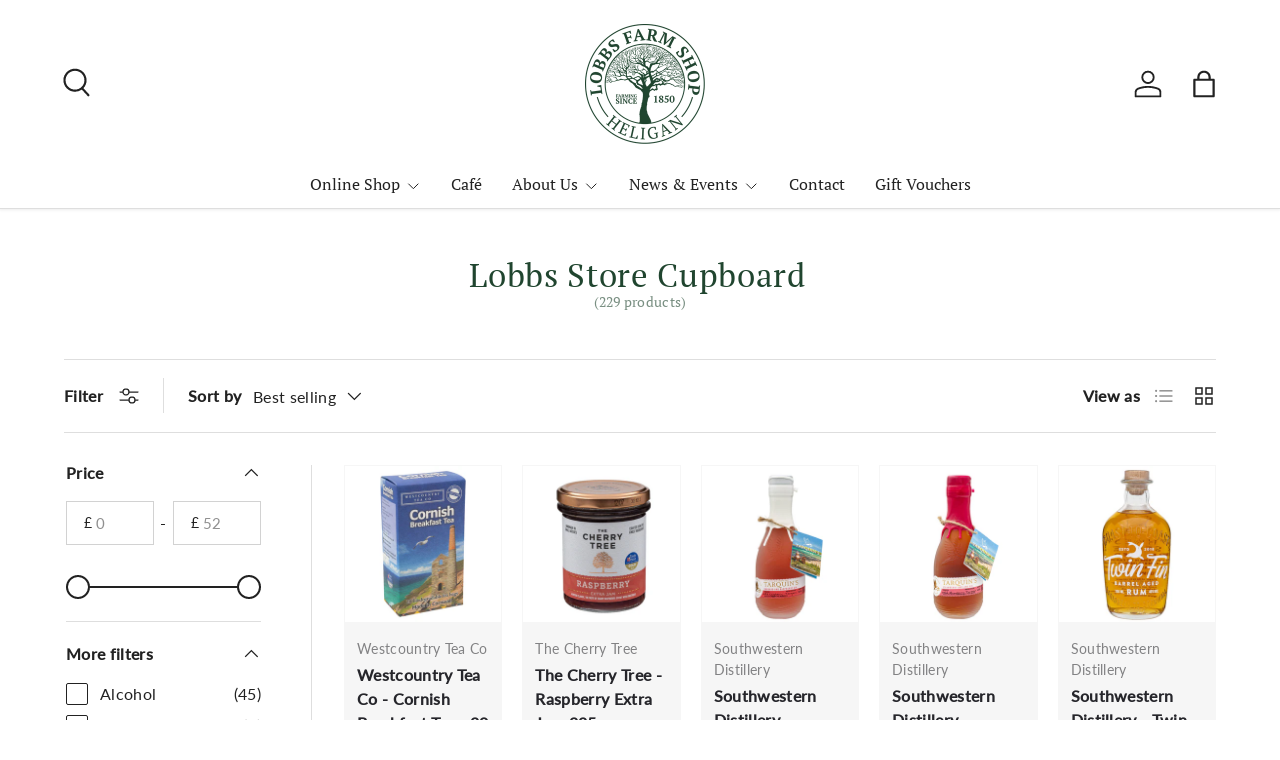

--- FILE ---
content_type: text/html; charset=utf-8
request_url: https://lobbsfarmshop.com/collections/lobbs-store-cupboard?page=7
body_size: 60900
content:
<!doctype html>
<html class="no-js" lang="en" dir="ltr">
<head><meta charset="utf-8">
<meta name="viewport" content="width=device-width,initial-scale=1">
<title>Lobbs Store Cupboard &ndash; Page 7 &ndash; Lobbs Farm Shop</title><link rel="canonical" href="https://lobbsfarmshop.com/collections/lobbs-store-cupboard?page=7"><link rel="icon" href="//lobbsfarmshop.com/cdn/shop/files/Lobbs-Farm-Shop-Shopify-180x180.png?crop=center&height=48&v=1735211624&width=48" type="image/png">
  <link rel="apple-touch-icon" href="//lobbsfarmshop.com/cdn/shop/files/Lobbs-Farm-Shop-Shopify-180x180.png?crop=center&height=180&v=1735211624&width=180"><meta property="og:site_name" content="Lobbs Farm Shop">
<meta property="og:url" content="https://lobbsfarmshop.com/collections/lobbs-store-cupboard?page=7">
<meta property="og:title" content="Lobbs Store Cupboard">
<meta property="og:type" content="product.group">
<meta property="og:description" content="We are a family owned farm shop run by three farming brothers, Terry, Ian and Richard Lobb. Our three farms supply the shop with fabulous grass-fed beef and lamb, and fresh seasonal vegetables. We also sell a wide selection of local and regional food products and source as much as we can from Cornish producers."><meta property="og:image" content="http://lobbsfarmshop.com/cdn/shop/files/Lobbs-Farm-Shop-logo-4-green-400.png?crop=center&height=1200&v=1647971316&width=1200">
  <meta property="og:image:secure_url" content="https://lobbsfarmshop.com/cdn/shop/files/Lobbs-Farm-Shop-logo-4-green-400.png?crop=center&height=1200&v=1647971316&width=1200">
  <meta property="og:image:width" content="400">
  <meta property="og:image:height" content="400"><meta name="twitter:card" content="summary_large_image">
<meta name="twitter:title" content="Lobbs Store Cupboard">
<meta name="twitter:description" content="We are a family owned farm shop run by three farming brothers, Terry, Ian and Richard Lobb. Our three farms supply the shop with fabulous grass-fed beef and lamb, and fresh seasonal vegetables. We also sell a wide selection of local and regional food products and source as much as we can from Cornish producers.">
<link rel="preload" href="//lobbsfarmshop.com/cdn/shop/t/12/assets/main.css?v=105982328972476625381734630580" as="style"><style data-shopify>
@font-face {
  font-family: Lato;
  font-weight: 400;
  font-style: normal;
  font-display: swap;
  src: url("//lobbsfarmshop.com/cdn/fonts/lato/lato_n4.c3b93d431f0091c8be23185e15c9d1fee1e971c5.woff2") format("woff2"),
       url("//lobbsfarmshop.com/cdn/fonts/lato/lato_n4.d5c00c781efb195594fd2fd4ad04f7882949e327.woff") format("woff");
}
@font-face {
  font-family: Lato;
  font-weight: 500;
  font-style: normal;
  font-display: swap;
  src: url("//lobbsfarmshop.com/cdn/fonts/lato/lato_n5.b2fec044fbe05725e71d90882e5f3b21dae2efbd.woff2") format("woff2"),
       url("//lobbsfarmshop.com/cdn/fonts/lato/lato_n5.f25a9a5c73ff9372e69074488f99e8ac702b5447.woff") format("woff");
}
@font-face {
  font-family: Lato;
  font-weight: 400;
  font-style: italic;
  font-display: swap;
  src: url("//lobbsfarmshop.com/cdn/fonts/lato/lato_i4.09c847adc47c2fefc3368f2e241a3712168bc4b6.woff2") format("woff2"),
       url("//lobbsfarmshop.com/cdn/fonts/lato/lato_i4.3c7d9eb6c1b0a2bf62d892c3ee4582b016d0f30c.woff") format("woff");
}
@font-face {
  font-family: Lato;
  font-weight: 500;
  font-style: italic;
  font-display: swap;
  src: url("//lobbsfarmshop.com/cdn/fonts/lato/lato_i5.9501f9e8a9e09e142687495e156dec167f6a3ea3.woff2") format("woff2"),
       url("//lobbsfarmshop.com/cdn/fonts/lato/lato_i5.eca6cbf1aa9c70cc6dbfed0353a2f57e5065c864.woff") format("woff");
}
@font-face {
  font-family: "PT Serif";
  font-weight: 400;
  font-style: normal;
  font-display: swap;
  src: url("//lobbsfarmshop.com/cdn/fonts/pt_serif/ptserif_n4.5dc26655329dc6264a046fc444eea109ea514d3d.woff2") format("woff2"),
       url("//lobbsfarmshop.com/cdn/fonts/pt_serif/ptserif_n4.1549d2c00b7c71aa534c98bf662cdf9b8ae01b92.woff") format("woff");
}
@font-face {
  font-family: "PT Serif";
  font-weight: 400;
  font-style: normal;
  font-display: swap;
  src: url("//lobbsfarmshop.com/cdn/fonts/pt_serif/ptserif_n4.5dc26655329dc6264a046fc444eea109ea514d3d.woff2") format("woff2"),
       url("//lobbsfarmshop.com/cdn/fonts/pt_serif/ptserif_n4.1549d2c00b7c71aa534c98bf662cdf9b8ae01b92.woff") format("woff");
}
:root {
      --bg-color: 255 255 255 / 1.0;
      --bg-color-og: 255 255 255 / 1.0;
      --heading-color: 32 69 47;
      --text-color: 34 34 34;
      --text-color-og: 34 34 34;
      --scrollbar-color: 34 34 34;
      --link-color: 32 69 47;
      --link-color-og: 32 69 47;
      --star-color: 194 85 30;
      --sale-price-color: 198 32 32;--swatch-border-color-default: 211 211 211;
        --swatch-border-color-active: 145 145 145;
        --swatch-card-size: 26px;
        --swatch-variant-picker-size: 64px;--color-scheme-1-bg: 246 246 246 / 1.0;
      --color-scheme-1-grad: ;
      --color-scheme-1-heading: 32 69 47;
      --color-scheme-1-text: 34 34 34;
      --color-scheme-1-btn-bg: 32 69 47;
      --color-scheme-1-btn-text: 255 255 255;
      --color-scheme-1-btn-bg-hover: 71 106 85;--color-scheme-2-bg: 32 69 47 / 1.0;
      --color-scheme-2-grad: ;
      --color-scheme-2-heading: 255 255 255;
      --color-scheme-2-text: 255 255 255;
      --color-scheme-2-btn-bg: 255 255 255;
      --color-scheme-2-btn-text: 26 35 126;
      --color-scheme-2-btn-bg-hover: 231 232 241;--color-scheme-3-bg: 244 242 234 / 1.0;
      --color-scheme-3-grad: ;
      --color-scheme-3-heading: 32 69 47;
      --color-scheme-3-text: 32 69 47;
      --color-scheme-3-btn-bg: 32 69 47;
      --color-scheme-3-btn-text: 255 255 255;
      --color-scheme-3-btn-bg-hover: 71 106 85;

      --drawer-bg-color: 255 255 255 / 1.0;
      --drawer-text-color: 42 43 42;

      --panel-bg-color: 246 246 246 / 1.0;
      --panel-heading-color: 42 43 42;
      --panel-text-color: 42 43 42;

      --in-stock-text-color: 13 137 62;
      --low-stock-text-color: 210 134 26;
      --very-low-stock-text-color: 170 24 44;
      --no-stock-text-color: 119 119 119;
      --no-stock-backordered-text-color: 119 119 119;

      --error-bg-color: 244 216 220;
      --error-text-color: 170 24 44;
      --success-bg-color: 109 174 30;
      --success-text-color: 255 255 255;
      --info-bg-color: 242 244 243;
      --info-text-color: 51 51 51;

      --heading-font-family: "PT Serif", serif;
      --heading-font-style: normal;
      --heading-font-weight: 400;
      --heading-scale-start: 4;
      --heading-letter-spacing: 0.02em;

      --navigation-font-family: "PT Serif", serif;
      --navigation-font-style: normal;
      --navigation-font-weight: 400;
      --navigation-letter-spacing: 0.0em;--heading-text-transform: none;
--subheading-text-transform: none;
      --body-font-family: Lato, sans-serif;
      --body-font-style: normal;
      --body-font-weight: 400;
      --body-font-size: 16;
      --body-font-size-px: 16px;
      --body-letter-spacing: 0.02em;

      --section-gap: 32;
      --heading-gap: calc(8 * var(--space-unit));--heading-gap: calc(6 * var(--space-unit));--grid-column-gap: 20px;
      --product-card-gap: 20px;--btn-bg-color: 32 69 47;
      --btn-bg-hover-color: 71 106 85;
      --btn-text-color: 255 255 255;
      --btn-bg-color-og: 32 69 47;
      --btn-text-color-og: 255 255 255;
      --btn-alt-bg-color: 255 255 255;
      --btn-alt-bg-alpha: 1.0;
      --btn-alt-text-color: 32 69 47;
      --btn-border-width: 1px;
      --btn-padding-y: 12px;
      --btn-text-size: 0.92em;

      

      --btn-lg-border-radius: 50%;
      --btn-icon-border-radius: 50%;
      --input-with-btn-inner-radius: var(--btn-border-radius);

      --input-bg-color: 255 255 255 / 1.0;
      --input-text-color: 34 34 34;
      --input-border-width: 1px;
      --input-border-radius: 0px;
      --textarea-border-radius: 0px;
      --input-bg-color-diff-3: #f7f7f7;
      --input-bg-color-diff-6: #f0f0f0;

      --modal-border-radius: 0px;
      --modal-overlay-color: 0 0 0;
      --modal-overlay-opacity: 0.4;
      --drawer-border-radius: 0px;
      --overlay-border-radius: 0px;--sale-label-bg-color: 170 17 85;
      --sale-label-text-color: 255 255 255;--sold-out-label-bg-color: 42 43 42;
      --sold-out-label-text-color: 255 255 255;--preorder-label-bg-color: 0 166 237;
      --preorder-label-text-color: 255 255 255;

      --page-width: 1560px;
      --gutter-sm: 20px;
      --gutter-md: 48px;
      --gutter-lg: 64px;

      --payment-terms-bg-color: #ffffff;

      --coll-card-bg-color: #f6f6f6;
      --coll-card-border-color: #f6f6f6;

      --card-bg-color: 246 246 246;
      --card-text-color: 38 38 43;
      --card-border-color: #f6f6f6;
        
          --aos-animate-duration: 1.1s;
        

        
          --aos-min-width: 0;
        
      

      --reading-width: 48em;
        --cart-savings-color: 210 0 20
      
    }@media (max-width: 769px) {
      :root {
        --reading-width: 36em;
      }
    }
  </style><link rel="stylesheet" href="//lobbsfarmshop.com/cdn/shop/t/12/assets/main.css?v=105982328972476625381734630580">
  <script src="//lobbsfarmshop.com/cdn/shop/t/12/assets/main.js?v=115199770592962559851734630580" defer="defer"></script><link rel="preload" href="//lobbsfarmshop.com/cdn/fonts/lato/lato_n4.c3b93d431f0091c8be23185e15c9d1fee1e971c5.woff2" as="font" type="font/woff2" crossorigin fetchpriority="high"><link rel="preload" href="//lobbsfarmshop.com/cdn/fonts/pt_serif/ptserif_n4.5dc26655329dc6264a046fc444eea109ea514d3d.woff2" as="font" type="font/woff2" crossorigin fetchpriority="high"><script>window.performance && window.performance.mark && window.performance.mark('shopify.content_for_header.start');</script><meta name="facebook-domain-verification" content="ch13whrfidnh30gd4vh4uc4kwuj8wq">
<meta name="facebook-domain-verification" content="g5dtj5ercbp4xw6q3iutam9gabmeya">
<meta id="shopify-digital-wallet" name="shopify-digital-wallet" content="/51969884349/digital_wallets/dialog">
<meta name="shopify-checkout-api-token" content="6fe075ed32adac1ddd48e20ca4de6af5">
<link rel="alternate" type="application/atom+xml" title="Feed" href="/collections/lobbs-store-cupboard.atom" />
<link rel="prev" href="/collections/lobbs-store-cupboard?page=6">
<link rel="next" href="/collections/lobbs-store-cupboard?page=8">
<link rel="alternate" type="application/json+oembed" href="https://lobbsfarmshop.com/collections/lobbs-store-cupboard.oembed?page=7">
<script async="async" src="/checkouts/internal/preloads.js?locale=en-GB"></script>
<link rel="preconnect" href="https://shop.app" crossorigin="anonymous">
<script async="async" src="https://shop.app/checkouts/internal/preloads.js?locale=en-GB&shop_id=51969884349" crossorigin="anonymous"></script>
<script id="apple-pay-shop-capabilities" type="application/json">{"shopId":51969884349,"countryCode":"GB","currencyCode":"GBP","merchantCapabilities":["supports3DS"],"merchantId":"gid:\/\/shopify\/Shop\/51969884349","merchantName":"Lobbs Farm Shop","requiredBillingContactFields":["postalAddress","email","phone"],"requiredShippingContactFields":["postalAddress","email","phone"],"shippingType":"shipping","supportedNetworks":["visa","maestro","masterCard","amex","discover","elo"],"total":{"type":"pending","label":"Lobbs Farm Shop","amount":"1.00"},"shopifyPaymentsEnabled":true,"supportsSubscriptions":true}</script>
<script id="shopify-features" type="application/json">{"accessToken":"6fe075ed32adac1ddd48e20ca4de6af5","betas":["rich-media-storefront-analytics"],"domain":"lobbsfarmshop.com","predictiveSearch":true,"shopId":51969884349,"locale":"en"}</script>
<script>var Shopify = Shopify || {};
Shopify.shop = "lobbs-farm-shop.myshopify.com";
Shopify.locale = "en";
Shopify.currency = {"active":"GBP","rate":"1.0"};
Shopify.country = "GB";
Shopify.theme = {"name":"Canopy","id":177628250486,"schema_name":"Canopy","schema_version":"6.3.2","theme_store_id":732,"role":"main"};
Shopify.theme.handle = "null";
Shopify.theme.style = {"id":null,"handle":null};
Shopify.cdnHost = "lobbsfarmshop.com/cdn";
Shopify.routes = Shopify.routes || {};
Shopify.routes.root = "/";</script>
<script type="module">!function(o){(o.Shopify=o.Shopify||{}).modules=!0}(window);</script>
<script>!function(o){function n(){var o=[];function n(){o.push(Array.prototype.slice.apply(arguments))}return n.q=o,n}var t=o.Shopify=o.Shopify||{};t.loadFeatures=n(),t.autoloadFeatures=n()}(window);</script>
<script>
  window.ShopifyPay = window.ShopifyPay || {};
  window.ShopifyPay.apiHost = "shop.app\/pay";
  window.ShopifyPay.redirectState = null;
</script>
<script id="shop-js-analytics" type="application/json">{"pageType":"collection"}</script>
<script defer="defer" async type="module" src="//lobbsfarmshop.com/cdn/shopifycloud/shop-js/modules/v2/client.init-shop-cart-sync_BN7fPSNr.en.esm.js"></script>
<script defer="defer" async type="module" src="//lobbsfarmshop.com/cdn/shopifycloud/shop-js/modules/v2/chunk.common_Cbph3Kss.esm.js"></script>
<script defer="defer" async type="module" src="//lobbsfarmshop.com/cdn/shopifycloud/shop-js/modules/v2/chunk.modal_DKumMAJ1.esm.js"></script>
<script type="module">
  await import("//lobbsfarmshop.com/cdn/shopifycloud/shop-js/modules/v2/client.init-shop-cart-sync_BN7fPSNr.en.esm.js");
await import("//lobbsfarmshop.com/cdn/shopifycloud/shop-js/modules/v2/chunk.common_Cbph3Kss.esm.js");
await import("//lobbsfarmshop.com/cdn/shopifycloud/shop-js/modules/v2/chunk.modal_DKumMAJ1.esm.js");

  window.Shopify.SignInWithShop?.initShopCartSync?.({"fedCMEnabled":true,"windoidEnabled":true});

</script>
<script>
  window.Shopify = window.Shopify || {};
  if (!window.Shopify.featureAssets) window.Shopify.featureAssets = {};
  window.Shopify.featureAssets['shop-js'] = {"shop-cart-sync":["modules/v2/client.shop-cart-sync_CJVUk8Jm.en.esm.js","modules/v2/chunk.common_Cbph3Kss.esm.js","modules/v2/chunk.modal_DKumMAJ1.esm.js"],"init-fed-cm":["modules/v2/client.init-fed-cm_7Fvt41F4.en.esm.js","modules/v2/chunk.common_Cbph3Kss.esm.js","modules/v2/chunk.modal_DKumMAJ1.esm.js"],"init-shop-email-lookup-coordinator":["modules/v2/client.init-shop-email-lookup-coordinator_Cc088_bR.en.esm.js","modules/v2/chunk.common_Cbph3Kss.esm.js","modules/v2/chunk.modal_DKumMAJ1.esm.js"],"init-windoid":["modules/v2/client.init-windoid_hPopwJRj.en.esm.js","modules/v2/chunk.common_Cbph3Kss.esm.js","modules/v2/chunk.modal_DKumMAJ1.esm.js"],"shop-button":["modules/v2/client.shop-button_B0jaPSNF.en.esm.js","modules/v2/chunk.common_Cbph3Kss.esm.js","modules/v2/chunk.modal_DKumMAJ1.esm.js"],"shop-cash-offers":["modules/v2/client.shop-cash-offers_DPIskqss.en.esm.js","modules/v2/chunk.common_Cbph3Kss.esm.js","modules/v2/chunk.modal_DKumMAJ1.esm.js"],"shop-toast-manager":["modules/v2/client.shop-toast-manager_CK7RT69O.en.esm.js","modules/v2/chunk.common_Cbph3Kss.esm.js","modules/v2/chunk.modal_DKumMAJ1.esm.js"],"init-shop-cart-sync":["modules/v2/client.init-shop-cart-sync_BN7fPSNr.en.esm.js","modules/v2/chunk.common_Cbph3Kss.esm.js","modules/v2/chunk.modal_DKumMAJ1.esm.js"],"init-customer-accounts-sign-up":["modules/v2/client.init-customer-accounts-sign-up_CfPf4CXf.en.esm.js","modules/v2/client.shop-login-button_DeIztwXF.en.esm.js","modules/v2/chunk.common_Cbph3Kss.esm.js","modules/v2/chunk.modal_DKumMAJ1.esm.js"],"pay-button":["modules/v2/client.pay-button_CgIwFSYN.en.esm.js","modules/v2/chunk.common_Cbph3Kss.esm.js","modules/v2/chunk.modal_DKumMAJ1.esm.js"],"init-customer-accounts":["modules/v2/client.init-customer-accounts_DQ3x16JI.en.esm.js","modules/v2/client.shop-login-button_DeIztwXF.en.esm.js","modules/v2/chunk.common_Cbph3Kss.esm.js","modules/v2/chunk.modal_DKumMAJ1.esm.js"],"avatar":["modules/v2/client.avatar_BTnouDA3.en.esm.js"],"init-shop-for-new-customer-accounts":["modules/v2/client.init-shop-for-new-customer-accounts_CsZy_esa.en.esm.js","modules/v2/client.shop-login-button_DeIztwXF.en.esm.js","modules/v2/chunk.common_Cbph3Kss.esm.js","modules/v2/chunk.modal_DKumMAJ1.esm.js"],"shop-follow-button":["modules/v2/client.shop-follow-button_BRMJjgGd.en.esm.js","modules/v2/chunk.common_Cbph3Kss.esm.js","modules/v2/chunk.modal_DKumMAJ1.esm.js"],"checkout-modal":["modules/v2/client.checkout-modal_B9Drz_yf.en.esm.js","modules/v2/chunk.common_Cbph3Kss.esm.js","modules/v2/chunk.modal_DKumMAJ1.esm.js"],"shop-login-button":["modules/v2/client.shop-login-button_DeIztwXF.en.esm.js","modules/v2/chunk.common_Cbph3Kss.esm.js","modules/v2/chunk.modal_DKumMAJ1.esm.js"],"lead-capture":["modules/v2/client.lead-capture_DXYzFM3R.en.esm.js","modules/v2/chunk.common_Cbph3Kss.esm.js","modules/v2/chunk.modal_DKumMAJ1.esm.js"],"shop-login":["modules/v2/client.shop-login_CA5pJqmO.en.esm.js","modules/v2/chunk.common_Cbph3Kss.esm.js","modules/v2/chunk.modal_DKumMAJ1.esm.js"],"payment-terms":["modules/v2/client.payment-terms_BxzfvcZJ.en.esm.js","modules/v2/chunk.common_Cbph3Kss.esm.js","modules/v2/chunk.modal_DKumMAJ1.esm.js"]};
</script>
<script>(function() {
  var isLoaded = false;
  function asyncLoad() {
    if (isLoaded) return;
    isLoaded = true;
    var urls = ["https:\/\/gdprcdn.b-cdn.net\/js\/gdpr_cookie_consent.min.js?shop=lobbs-farm-shop.myshopify.com","https:\/\/av-northern-apps.com\/js\/agecheckerplus_mG35tH2eGxRu7PQW.js?shop=lobbs-farm-shop.myshopify.com","\/\/cdn.shopify.com\/proxy\/458b51cae0dd34fdf792f0adf06a177b592b79dc2b761928d1ded076da29edc5\/tabs.tkdigital.dev\/scripts\/ne_smart_tabs_05c5cb072309c709f4dc480ef8e767e8.js?shop=lobbs-farm-shop.myshopify.com\u0026sp-cache-control=cHVibGljLCBtYXgtYWdlPTkwMA","https:\/\/chimpstatic.com\/mcjs-connected\/js\/users\/4e98366659b2756f2711c3d06\/3e9462304ab468cb27dfdcda4.js?shop=lobbs-farm-shop.myshopify.com"];
    for (var i = 0; i < urls.length; i++) {
      var s = document.createElement('script');
      s.type = 'text/javascript';
      s.async = true;
      s.src = urls[i];
      var x = document.getElementsByTagName('script')[0];
      x.parentNode.insertBefore(s, x);
    }
  };
  if(window.attachEvent) {
    window.attachEvent('onload', asyncLoad);
  } else {
    window.addEventListener('load', asyncLoad, false);
  }
})();</script>
<script id="__st">var __st={"a":51969884349,"offset":0,"reqid":"84ddc1d1-693d-48b5-b3d9-b2a482747931-1769739567","pageurl":"lobbsfarmshop.com\/collections\/lobbs-store-cupboard?page=7","u":"a01467a2ee42","p":"collection","rtyp":"collection","rid":243512606909};</script>
<script>window.ShopifyPaypalV4VisibilityTracking = true;</script>
<script id="captcha-bootstrap">!function(){'use strict';const t='contact',e='account',n='new_comment',o=[[t,t],['blogs',n],['comments',n],[t,'customer']],c=[[e,'customer_login'],[e,'guest_login'],[e,'recover_customer_password'],[e,'create_customer']],r=t=>t.map((([t,e])=>`form[action*='/${t}']:not([data-nocaptcha='true']) input[name='form_type'][value='${e}']`)).join(','),a=t=>()=>t?[...document.querySelectorAll(t)].map((t=>t.form)):[];function s(){const t=[...o],e=r(t);return a(e)}const i='password',u='form_key',d=['recaptcha-v3-token','g-recaptcha-response','h-captcha-response',i],f=()=>{try{return window.sessionStorage}catch{return}},m='__shopify_v',_=t=>t.elements[u];function p(t,e,n=!1){try{const o=window.sessionStorage,c=JSON.parse(o.getItem(e)),{data:r}=function(t){const{data:e,action:n}=t;return t[m]||n?{data:e,action:n}:{data:t,action:n}}(c);for(const[e,n]of Object.entries(r))t.elements[e]&&(t.elements[e].value=n);n&&o.removeItem(e)}catch(o){console.error('form repopulation failed',{error:o})}}const l='form_type',E='cptcha';function T(t){t.dataset[E]=!0}const w=window,h=w.document,L='Shopify',v='ce_forms',y='captcha';let A=!1;((t,e)=>{const n=(g='f06e6c50-85a8-45c8-87d0-21a2b65856fe',I='https://cdn.shopify.com/shopifycloud/storefront-forms-hcaptcha/ce_storefront_forms_captcha_hcaptcha.v1.5.2.iife.js',D={infoText:'Protected by hCaptcha',privacyText:'Privacy',termsText:'Terms'},(t,e,n)=>{const o=w[L][v],c=o.bindForm;if(c)return c(t,g,e,D).then(n);var r;o.q.push([[t,g,e,D],n]),r=I,A||(h.body.append(Object.assign(h.createElement('script'),{id:'captcha-provider',async:!0,src:r})),A=!0)});var g,I,D;w[L]=w[L]||{},w[L][v]=w[L][v]||{},w[L][v].q=[],w[L][y]=w[L][y]||{},w[L][y].protect=function(t,e){n(t,void 0,e),T(t)},Object.freeze(w[L][y]),function(t,e,n,w,h,L){const[v,y,A,g]=function(t,e,n){const i=e?o:[],u=t?c:[],d=[...i,...u],f=r(d),m=r(i),_=r(d.filter((([t,e])=>n.includes(e))));return[a(f),a(m),a(_),s()]}(w,h,L),I=t=>{const e=t.target;return e instanceof HTMLFormElement?e:e&&e.form},D=t=>v().includes(t);t.addEventListener('submit',(t=>{const e=I(t);if(!e)return;const n=D(e)&&!e.dataset.hcaptchaBound&&!e.dataset.recaptchaBound,o=_(e),c=g().includes(e)&&(!o||!o.value);(n||c)&&t.preventDefault(),c&&!n&&(function(t){try{if(!f())return;!function(t){const e=f();if(!e)return;const n=_(t);if(!n)return;const o=n.value;o&&e.removeItem(o)}(t);const e=Array.from(Array(32),(()=>Math.random().toString(36)[2])).join('');!function(t,e){_(t)||t.append(Object.assign(document.createElement('input'),{type:'hidden',name:u})),t.elements[u].value=e}(t,e),function(t,e){const n=f();if(!n)return;const o=[...t.querySelectorAll(`input[type='${i}']`)].map((({name:t})=>t)),c=[...d,...o],r={};for(const[a,s]of new FormData(t).entries())c.includes(a)||(r[a]=s);n.setItem(e,JSON.stringify({[m]:1,action:t.action,data:r}))}(t,e)}catch(e){console.error('failed to persist form',e)}}(e),e.submit())}));const S=(t,e)=>{t&&!t.dataset[E]&&(n(t,e.some((e=>e===t))),T(t))};for(const o of['focusin','change'])t.addEventListener(o,(t=>{const e=I(t);D(e)&&S(e,y())}));const B=e.get('form_key'),M=e.get(l),P=B&&M;t.addEventListener('DOMContentLoaded',(()=>{const t=y();if(P)for(const e of t)e.elements[l].value===M&&p(e,B);[...new Set([...A(),...v().filter((t=>'true'===t.dataset.shopifyCaptcha))])].forEach((e=>S(e,t)))}))}(h,new URLSearchParams(w.location.search),n,t,e,['guest_login'])})(!0,!0)}();</script>
<script integrity="sha256-4kQ18oKyAcykRKYeNunJcIwy7WH5gtpwJnB7kiuLZ1E=" data-source-attribution="shopify.loadfeatures" defer="defer" src="//lobbsfarmshop.com/cdn/shopifycloud/storefront/assets/storefront/load_feature-a0a9edcb.js" crossorigin="anonymous"></script>
<script crossorigin="anonymous" defer="defer" src="//lobbsfarmshop.com/cdn/shopifycloud/storefront/assets/shopify_pay/storefront-65b4c6d7.js?v=20250812"></script>
<script data-source-attribution="shopify.dynamic_checkout.dynamic.init">var Shopify=Shopify||{};Shopify.PaymentButton=Shopify.PaymentButton||{isStorefrontPortableWallets:!0,init:function(){window.Shopify.PaymentButton.init=function(){};var t=document.createElement("script");t.src="https://lobbsfarmshop.com/cdn/shopifycloud/portable-wallets/latest/portable-wallets.en.js",t.type="module",document.head.appendChild(t)}};
</script>
<script data-source-attribution="shopify.dynamic_checkout.buyer_consent">
  function portableWalletsHideBuyerConsent(e){var t=document.getElementById("shopify-buyer-consent"),n=document.getElementById("shopify-subscription-policy-button");t&&n&&(t.classList.add("hidden"),t.setAttribute("aria-hidden","true"),n.removeEventListener("click",e))}function portableWalletsShowBuyerConsent(e){var t=document.getElementById("shopify-buyer-consent"),n=document.getElementById("shopify-subscription-policy-button");t&&n&&(t.classList.remove("hidden"),t.removeAttribute("aria-hidden"),n.addEventListener("click",e))}window.Shopify?.PaymentButton&&(window.Shopify.PaymentButton.hideBuyerConsent=portableWalletsHideBuyerConsent,window.Shopify.PaymentButton.showBuyerConsent=portableWalletsShowBuyerConsent);
</script>
<script data-source-attribution="shopify.dynamic_checkout.cart.bootstrap">document.addEventListener("DOMContentLoaded",(function(){function t(){return document.querySelector("shopify-accelerated-checkout-cart, shopify-accelerated-checkout")}if(t())Shopify.PaymentButton.init();else{new MutationObserver((function(e,n){t()&&(Shopify.PaymentButton.init(),n.disconnect())})).observe(document.body,{childList:!0,subtree:!0})}}));
</script>
<link id="shopify-accelerated-checkout-styles" rel="stylesheet" media="screen" href="https://lobbsfarmshop.com/cdn/shopifycloud/portable-wallets/latest/accelerated-checkout-backwards-compat.css" crossorigin="anonymous">
<style id="shopify-accelerated-checkout-cart">
        #shopify-buyer-consent {
  margin-top: 1em;
  display: inline-block;
  width: 100%;
}

#shopify-buyer-consent.hidden {
  display: none;
}

#shopify-subscription-policy-button {
  background: none;
  border: none;
  padding: 0;
  text-decoration: underline;
  font-size: inherit;
  cursor: pointer;
}

#shopify-subscription-policy-button::before {
  box-shadow: none;
}

      </style>
<script id="sections-script" data-sections="header,footer" defer="defer" src="//lobbsfarmshop.com/cdn/shop/t/12/compiled_assets/scripts.js?v=1395"></script>
<script>window.performance && window.performance.mark && window.performance.mark('shopify.content_for_header.end');</script>

    <script src="//lobbsfarmshop.com/cdn/shop/t/12/assets/animate-on-scroll.js?v=15249566486942820451734630579" defer="defer"></script>
    <link rel="stylesheet" href="//lobbsfarmshop.com/cdn/shop/t/12/assets/animate-on-scroll.css?v=62865576715456057531734630579">
  

  <script>document.documentElement.className = document.documentElement.className.replace('no-js', 'js');</script><!-- CC Custom Head Start --><!-- CC Custom Head End --><script src="//lobbsfarmshop.com/cdn/shop/t/12/assets/storepickupcr.js?v=4950456154661538661736173744" defer="defer"></script>
<!-- BEGIN app block: shopify://apps/consentmo-gdpr/blocks/gdpr_cookie_consent/4fbe573f-a377-4fea-9801-3ee0858cae41 -->


<!-- END app block --><!-- BEGIN app block: shopify://apps/store-pickup-delivery-cr/blocks/app-embed/c3fec40a-5cb2-4a2b-851c-ed1eaed98975 -->



<style>.cr-hide{display: none!important}</style>

<script type="text/javascript">
    document.addEventListener('crButtonsLoaded', function (e) {
        var pickupContainer = document.getElementById("pickup-container");
        var crStoreForm = pickupContainer.closest("form");
        if (!crStoreForm) return;

        
        
        
        
            if (crStoreForm.action.indexOf('locale=') > -1){
                crStoreForm.action = crStoreForm.action.replace(/\?locale=(.*)\&?/ig, '?locale=en&step=contact_information')
            } else {
                crStoreForm.action += '?locale=en&step=contact_information';
            }        
        

        var crShippingInformation =  crStoreForm.action;
        var pivot = crShippingInformation.replace(/checkout\\[shipping_address\\]\\[first_name\\](.*?)\\&/ig, '');
        crShippingInformation = pivot + "&checkout[shipping_address][first_name]=&";

        pivot = crShippingInformation.replace(/checkout\\[shipping_address\\]\\[last_name\\](.*?)\\&/ig, '');
        crShippingInformation = pivot + "checkout[shipping_address][last_name]=&";

        pivot = crShippingInformation.replace(/checkout\\[shipping_address\\]\\[city\\](.*?)\\&/ig, '');
        crShippingInformation = pivot + "checkout[shipping_address][city]=&";

        pivot = crShippingInformation.replace(/checkout\\[shipping_address\\]\\[province\\](.*?)\\&/ig, '');
        crShippingInformation = pivot + "checkout[shipping_address][province]=&";

        pivot = crShippingInformation.replace(/checkout\\[shipping_address\\]\\[address1\\](.*?)\\&/ig, '');
        crShippingInformation = pivot + "checkout[shipping_address][address1]=&";

        pivot = crShippingInformation.replace(/checkout\\[shipping_address\\]\\[phone\\](.*?)\\&/ig, '');
        crShippingInformation = pivot + "checkout[shipping_address][phone]=&";

        pivot = crShippingInformation.replace(/checkout\\[shipping_address\\]\\[zip\\](.*?)\\&/ig, '');
        crShippingInformation = pivot + "checkout[shipping_address][zip]=&";

        pivot = crShippingInformation.replace(/checkout\\[shipping_address\\]\\[company\\](.*?)\\&/ig, '');
        crShippingInformation = pivot + "checkout[shipping_address][company]=&";
        crStoreForm.action = crShippingInformation
    })

    if (typeof storePickupSettings === 'undefined') {
        var storePickupSettings = '';
        var pickupLocale = '';
        var pickupCompany = '';
        var stores = [];
        var pickupTranslations = {};
        var pickupAddress = '';
    }

    
    var storePickupSettings = {"moneyFormat":"£{{amount}}","max_days":14,"min_days":3,"name":true,"phone":true,"email":true,"date_enabled":true,"blackoutDates":"2024,11,25-2024,11,26-2024,11,27-2025,0,1-2025,0,2-2025,0,6-2025,0,13-2025,0,20-2025,0,27-2025,1,3-2025,1,10-2025,1,17-2025,1,24-2024,11,30-2024,11,31-2025,11,25-2025,11,26-2025,11,27-2025,11,28-2026,0,1-2026,0,2-2026,0,3-2026,0,4-2026,0,5-2026,0,12-2026,0,19-2026,0,26-2026,1,2-2026,1,9-2026,1,16-2026,1,23-2025,11,24","enableBlackoutDates":true,"cart_version":"","disabled":false,"message":"Thank you for shopping with us!","button_text":"Pickup from Shop","discount":"","extra_input_1":"","extra_input_2":"","extra_input_3":"","tagWithPickupDate":true,"tagWithPickupTime":true,"tagWithPickupLocation":false,"same_day_pickup":false,"stores_on_top":true,"locationsInASelect":false,"saveOnChange":true,"shippingEnabled":true,"pickupEnabled":true}
    var storeData = {"locale":"en","address":"Lobbs Farm Shop","country":"United Kingdom","city":"St Austell","province":"England","zip":"PL26 6EN","company":"Lobbs Farm Shop","shopPhone":"01726844411"}
    storePickupSettings.extra_input_1 = '';
    storePickupSettings.extra_input_2 = '';
    storePickupSettings.extra_input_3 = '';

    var stores = [{"storeID":5026,"name":"Lobbs Farm Shop","company":"Lobbs Farm Shop Ltd","street":"Heligan, Pentewan","city":"St Austell","country":"United Kingdom","zip":"PL26 6EN","province":"England","disableSameDayPickup":false,"disableSameDayAfterHour":"00:00","enablePickupTime":true,"blackoutDates":"","cutOffStartTime":"15:00","cutOffMinPickupDays":"1","allowTimeCutOff":true,"allowDisplayMoreInformation":false,"moreInformation":"","maxOrdersPerTimeSlot":"0","maxOrdersPerDay":"0","orderPreparationHours":"0","orderPreparationMinutes":"30","pickupDays":["2","3","4","5","6"],"daysOfWeek":{"0":{"min":{"hour":"09","minute":"00"},"max":{"hour":"19","minute":"00"}},"1":{"min":{"hour":"12","minute":"00"},"max":{"hour":"16","minute":"30"}},"2":{"min":{"hour":"12","minute":"00"},"max":{"hour":"16","minute":"30"}},"3":{"min":{"hour":"12","minute":"00"},"max":{"hour":"16","minute":"30"}},"4":{"min":{"hour":"12","minute":"00"},"max":{"hour":"16","minute":"30"}},"5":{"min":{"hour":"12","minute":"00"},"max":{"hour":"16","minute":"30"}},"6":{"min":{"hour":"09","minute":"00"},"max":{"hour":"19","minute":"00"}}},"enabled":"true"}]

    var crDeliverySettings = {};
    var deliverySlots = crDeliverySettings?.deliverySlots || [];
    var deliveryProductMeta = [];
    //console.log('deliveryProductMeta', deliveryProductMeta)
    if (typeof deliveryProductMeta.products !== 'undefined') {
        var deliveryProduct = deliveryProductMeta.products[0].variants[0].id;      
    } else if (typeof deliveryProductMeta.variants !== 'undefined') {                
        var deliveryProduct = deliveryProductMeta.variants.edges[0].node.id.replace('gid://shopify/ProductVariant/', '');        
    }

    var pickupTranslations = {"en":{"shippingMethod":"Shipping","pleaseClickCheckout":"Please click the checkout button to continue.","textButton":"Pickup from Shop","mandatoryForPickupText":"An item in your basket must be collected","pickupDate":"Collection Date","chooseADateTime":"Choose a date/time","nameOfPersonCollecting":"Name of person collecting","pickupFirstName":"First name","pickupLastName":"Last name","yourName":"Your name","contactNumber":"Contact Number","contactNumberPlaceholder":"12345 456789","pickupEmail":"Your email address","pickupEmailPlaceholder":"email address","pickupStore":"Pickup Store","chooseLocation":"Choose a location below for pickup","chooseLocationOption":"Please choose a location","pickupDateError":"Please enter a pickup date.","nameOfPersonCollectingError":"Please enter who will be picking up your order.","pickupFirstNameError":"Enter a first name","pickupLastNameError":"Enter a last name","contactNumberError":"Please enter a phone number.","emailError":"Please enter your email address.","storeSelectError":"Please select which store you will pick up from","extra1Placeholder":"","extra2Placeholder":"","extra3Placeholder":"","extraField1Error":"You must complete this field","extraField2Error":"You must complete this field","extraField3Error":"You must complete this field","shippingTitle1":"Store Pickup","noRatesForCart":"Pickup is not available for your cart or destination.","noRatesForCountryNotice":"We do not offer pickups in this country.","shippingMethodTitle":"Delivery method","contactAddressTitle":"Pickup address","first_name_label":"First name:","first_name_placeholder":"First name","optional_first_name_label":"First name","optional_first_name_placeholder":"First name (optional)","last_name_label":"Last name","last_name_placeholder":"Last name","company":"Company","zip_code_label":"Post Code","zip_code_placeholder":"Post Code","postal_code_label":"Post Code","postcode_label":"Post Code","postal_code_placeholder":"Post Code","postcode_placeholder":"Post code","city_label":"City","country_label":"Country","address_title":"Address","address1_label":"Address","orderSummary":"Free Pickup","shippingLabel":"Store Pickup","taxesLabel":"Taxes","shippingDefaultValue":"Calculated at next step","freeTotalLabel":"Free","shippingTitle2":"Store Pickup","billingAddressTitle":"Billing address","cardSecurityNotice":"All transactions are secure and encrypted","sameBillingAddressLabel":"Please use the option below ⬇","differentBillingAddressLabel":"Use a different billing address","billingAddressDescription":"Please enter your Billing Address:","billingAddressDescriptionNoShippingAddress":"Please enter your Billing Address:","thankYouMarkerShipping":"Pickup address","thankYouMarkerCurrent":"Pickup address","shippingAddressTitle":"Pickup address","orderUpdatesSubscribeToEmailNotifications":"Get pickup updates by email","orderUpdatesSubscribeToPhoneNotifications":"Get pickup updates by email or SMS","orderUpdatesSubscribeToEmailOrPhoneNotifications":"Get pickup updates by SMS","reviewBlockShippingAddressTitle":"Store Pickup","continue_to_shipping_method":"Continue"}}

    if (typeof storeData !== 'undefined') {
        var pickupCompany = storeData.company;
        var pickupAddress = storeData.address;
        var pickupCity = storeData.city;
        var pickupCountry = storeData.country;
        var pickupZip = storeData.zip;
        var pickupProvince = storeData.province;
        var pickupLocale = storeData.locale;
        var shopPhone = storeData.shopPhone;
    }

    if (stores.length && typeof stores[0] !== 'undefined') {
        pickupAddress = stores[0].street;
        pickupCountry = stores[0].country;
        pickupCity = stores[0].city;
        pickupProvince = stores[0].province;
        pickupZip = stores[0].zip;
        pickupCompany = stores[0].name.replace(/\#/, '').replace(/\'/, '');
    }

    var CRpickupProductEnabled = true;
    var CRdeliveryProductEnabled = false;
    var CRcarrierServiceEnabled = false;
    var CRdisabledTimes = [];
    var CRoverRidingRules = [];

    if (typeof pickupProduct === "undefined") {
        var pickupProduct = 41666015953085;
    }
    

    //var appUrl = 'https://app.thecreativer.com/';
    var appUrl = 'https://app2.thecreativer.com/';
    var pickupProductInCart = false;
    var CRpermanentDomain = 'lobbs-farm-shop.myshopify.com';

    

    document.addEventListener("DOMContentLoaded", function(){
        //disableCheckoutButton();
    });

    var crProducts = [];

    


</script>


<div style="display:none;">    
    <script>var crItems = [];</script>
    <script>var CRcollectionIds = [];</script>
    
</div>

<!-- BEGIN app snippet: template -->


  <div class="pickup-wrapper">
    <div id="pickup-container" class="v3 cr-hide" style="flex-direction: column; margin-bottom: 1rem;margin-top: 1rem;">
      <div class="pickup-loading"></div>
      <div id="pickup-header"></div>
      <div class="cr-delivery-methods">
        
          <div class="cr-delivery-method cr-shipping-method selected">
            <img loading="lazy" src="https://cdn.shopify.com/extensions/019c04b2-19c2-7c5a-a058-2d0748313c26/store-pickup-2-101/assets/cr-shipping-icon.png" height="" width="" class="pickup-icon" alt="shipping icon">
            <p class="cr-delivery-method-text" id="cr-shipping-text"></p>
          </div>
        

        

        <div class="js-toggle-pickup pickup-button cr-delivery-method">
          <img loading="lazy" src="https://cdn.shopify.com/extensions/019c04b2-19c2-7c5a-a058-2d0748313c26/store-pickup-2-101/assets/cr-store-pickup-icon.png" height="" width="" alt="pickup icon">
          <p class="cr-delivery-method-text" id="cr-pickup-text"></p>
        </div>
      </div>

      <div class="delivery-method-desc" id="pleaseClickCheckout"></div>

      <!-- Delivery fields -->
      

      <!-- Name of person picking up etc -->
      <div id="pickup-details" style="display:none;">
        <div class="js-stores-position-1"></div>
        
          
            <label id="pickup-date-label" for="pickup-date"></label>
            <div style="position:relative">
              <input type="text" class="datepicker" aria-labelledby="pickup-date-start" id="pickup-date-start" name="pickup-date-start" placeholder="" readonly>
              <span class="cr-calendar-icon">
                                <svg version="1.1" id="Capa_1" xmlns="http://www.w3.org/2000/svg" xmlns:xlink="http://www.w3.org/1999/xlink" x="0px" y="0px" width="36.447px" height="36.447px" viewBox="0 0 36.447 36.447" style="enable-background:new 0 0 36.447 36.447;" xml:space="preserve"><path d="M30.224,3.948h-1.098V2.75c0-1.517-1.197-2.75-2.67-2.75c-1.474,0-2.67,1.233-2.67,2.75v1.197h-2.74V2.75 c0-1.517-1.197-2.75-2.67-2.75c-1.473,0-2.67,1.233-2.67,2.75v1.197h-2.74V2.75c0-1.517-1.197-2.75-2.67-2.75 c-1.473,0-2.67,1.233-2.67,2.75v1.197H6.224c-2.343,0-4.25,1.907-4.25,4.25v24c0,2.343,1.907,4.25,4.25,4.25h24 c2.344,0,4.25-1.907,4.25-4.25v-24C34.474,5.855,32.567,3.948,30.224,3.948z M25.286,2.75c0-0.689,0.525-1.25,1.17-1.25 c0.646,0,1.17,0.561,1.17,1.25v4.896c0,0.689-0.524,1.25-1.17,1.25c-0.645,0-1.17-0.561-1.17-1.25V2.75z M17.206,2.75 c0-0.689,0.525-1.25,1.17-1.25s1.17,0.561,1.17,1.25v4.896c0,0.689-0.525,1.25-1.17,1.25s-1.17-0.561-1.17-1.25V2.75z M9.125,2.75 c0-0.689,0.525-1.25,1.17-1.25s1.17,0.561,1.17,1.25v4.896c0,0.689-0.525,1.25-1.17,1.25s-1.17-0.561-1.17-1.25V2.75z M31.974,32.198c0,0.965-0.785,1.75-1.75,1.75h-24c-0.965,0-1.75-0.785-1.75-1.75v-22h27.5V32.198z"/><rect x="6.724" y="14.626" width="4.595" height="4.089"/><rect x="12.857" y="14.626" width="4.596" height="4.089"/><rect x="18.995" y="14.626" width="4.595" height="4.089"/><rect x="25.128" y="14.626" width="4.596" height="4.089"/><rect x="6.724" y="20.084" width="4.595" height="4.086"/><rect x="12.857" y="20.084" width="4.596" height="4.086"/><rect x="18.995" y="20.084" width="4.595" height="4.086"/><rect x="25.128" y="20.084" width="4.596" height="4.086"/><rect x="6.724" y="25.54" width="4.595" height="4.086"/><rect x="12.857" y="25.54" width="4.596" height="4.086"/><rect x="18.995" y="25.54" width="4.595" height="4.086"/><rect x="25.128" y="25.54" width="4.596" height="4.086"/></svg>
                            </span>
              <input aria-labelledby="pickup-time" type="text" id="pickup-time" style="display: none;">
            </div>
            
              <label id="pickup-date-start-error" class="valid" for="pickup-date-start" style="display: none;"></label>
            
          
        

        
          <label id="pickup-name-label"for="pickup-name"></label>

          <input style="margin-bottom: 0;" type="hidden" id="pickup-name" name="pickup-name" placeholder="Your name">
          <div style="display: flex;">
            <div style="margin-right: 10px;">
              <input aria-labelledby="pickup-first-name" style="margin-bottom: 0px;" type="text" id="pickup-first-name" name="pickup-first-name" placeholder="">
            </div>
            <div>
              <input aria-labelledby="pickup-last-name" style="margin-bottom: 0px;" type="text" id="pickup-last-name" name="pickup-last-name" placeholder="">
            </div>
          </div>
        
        
          <label id="pickup-number-label" for="pickup-number"></label>
          <input type="text" id="pickup-number" name="pickup-number" placeholder="" />
        

        
          <label id="pickup-email-label" for="pickup-email"></label>
          
            <input type="text" id="pickup-email" name="pickup-email" placeholder="" />
          

        

        

        

        

        <div class="js-stores-position-2"></div>
        

        <div class="js-storepickup-message"></div>
        <input type="hidden" id="pickup-attribute" name="attributes[pickup]" value="">
        <input type="hidden" id="pickup-information" name="attributes[Pickup_Information]" value="">
        <input type="hidden" id="pickup-selected-store" name="attributes[Pickup_Store]" value="">

        <input type="hidden" id="pickup-selected-store-id" name="attributes[Pickup_StoreID]" value="">
        <input type="hidden" id="pickup-selected-date" name="attributes[_formattedDate]" value="">
        <input type="hidden" id="pickup-unixtimestamp" name="attributes[_unixTimestamp]" value="">

        

        
          <input type="hidden" id="note-pickup-date" name="attributes[Pickup_date]" value="">
          <input type="hidden" id="note-pickup-time" name="attributes[Pickup_time]" value="">
        

        
          <input type="hidden" id="note-pickup-name" name="attributes[Pickup_name]" value="">
        

        
          <input type="hidden" id="note-pickup-phone" name="attributes[Pickup_phone]" value="">
        

        

        

        
      </div>
    </div>
  </div>
<!-- END app snippet -->

<!-- End dev-->



<!-- END app block --><!-- BEGIN app block: shopify://apps/kor-order-limit-quantity/blocks/app-embed/143c1e59-4c01-4de6-ad3e-90b86ada592d -->


<!-- BEGIN app snippet: mc-checkout --><script type="text/javascript">
  
  const mcLimitKORData1 = {"priority":{"default_priority":["COLLECTION_MIN_MAX","VARIANT_LIMIT","PRODUCT_LIMIT","TAG_LIMIT","GLOBAL_LIMIT"],"cart_amount":["CART_LIMIT","AMOUNT_LIMIT","TAGS_AMOUNT_LIMIT","TOTAL_WEIGHT"]},"config":{"override_amount":null},"messages":{"upper_limit_msg":"You can purchase a maximum of \u003cstrong\u003e{%-limit-%} \u003c\/strong\u003eQty of \u003cstrong\u003e{%-product_title-%}\u003c\/strong\u003e","lower_limit_msg":"You Need to Purchase at least \u003cstrong\u003e{%-limit-%} \u003c\/strong\u003e Qty of \u003cstrong\u003e{%-product_title-%}\u003c\/strong\u003e.","increment_limit_msg":"You can buy  \u003cstrong\u003e{%-product_title-%}\u003c\/strong\u003e in multiples of \u003cstrong\u003e{%-limit-%}\u003c\/strong\u003e.","lifetime_limit_msg":"You can purchase max \u003cstrong\u003e {%-limit-%} \u003c\/strong\u003e of \u003cstrong\u003e {%-product_title-%} \u003c\/strong\u003e in lifetime"},"global":{"info":null},"products":{"info":[]},"collectionsProducts":{"info":{"6239627542717":{"purchase_limit":10,"min_purchase_limit":1,"increment_qty":null,"life_time_limit":0},"6585798394045":{"purchase_limit":10,"min_purchase_limit":1,"increment_qty":null,"life_time_limit":0},"6208467828925":{"purchase_limit":10,"min_purchase_limit":1,"increment_qty":null,"life_time_limit":0},"6208468091069":{"purchase_limit":10,"min_purchase_limit":1,"increment_qty":null,"life_time_limit":0},"7413015314621":{"purchase_limit":10,"min_purchase_limit":1,"increment_qty":null,"life_time_limit":0},"7305102426301":{"purchase_limit":10,"min_purchase_limit":1,"increment_qty":0,"life_time_limit":0},"7194932281533":{"purchase_limit":10,"min_purchase_limit":1,"increment_qty":null,"life_time_limit":0},"6208467665085":{"purchase_limit":10,"min_purchase_limit":1,"increment_qty":null,"life_time_limit":0},"6208467402941":{"purchase_limit":10,"min_purchase_limit":1,"increment_qty":null,"life_time_limit":0},"6208465404093":{"purchase_limit":10,"min_purchase_limit":1,"increment_qty":null,"life_time_limit":0},"6208464552125":{"purchase_limit":10,"min_purchase_limit":1,"increment_qty":null,"life_time_limit":0},"6208464257213":{"purchase_limit":10,"min_purchase_limit":1,"increment_qty":null,"life_time_limit":0},"7124129480893":{"purchase_limit":10,"min_purchase_limit":1,"increment_qty":null,"life_time_limit":0},"7123218464957":{"purchase_limit":10,"min_purchase_limit":1,"increment_qty":null,"life_time_limit":0},"6585798164669":{"purchase_limit":10,"min_purchase_limit":1,"increment_qty":null,"life_time_limit":0},"6208467763389":{"purchase_limit":10,"min_purchase_limit":1,"increment_qty":null,"life_time_limit":0},"6208467599549":{"purchase_limit":10,"min_purchase_limit":1,"increment_qty":null,"life_time_limit":0},"7123216990397":{"purchase_limit":10,"min_purchase_limit":1,"increment_qty":null,"life_time_limit":0},"6239627509949":{"purchase_limit":10,"min_purchase_limit":1,"increment_qty":null,"life_time_limit":0},"6239627247805":{"purchase_limit":10,"min_purchase_limit":1,"increment_qty":null,"life_time_limit":0},"6211808821437":{"purchase_limit":10,"min_purchase_limit":1,"increment_qty":0,"life_time_limit":0},"6211808493757":{"purchase_limit":10,"min_purchase_limit":1,"increment_qty":0,"life_time_limit":0},"6208469696701":{"purchase_limit":10,"min_purchase_limit":1,"increment_qty":null,"life_time_limit":0},"6208469565629":{"purchase_limit":10,"min_purchase_limit":1,"increment_qty":null,"life_time_limit":0},"6208468615357":{"purchase_limit":10,"min_purchase_limit":1,"increment_qty":null,"life_time_limit":0},"7256036704445":{"purchase_limit":10,"min_purchase_limit":1,"increment_qty":null,"life_time_limit":0},"7194932052157":{"purchase_limit":10,"min_purchase_limit":1,"increment_qty":null,"life_time_limit":0},"7139714859197":{"purchase_limit":10,"min_purchase_limit":1,"increment_qty":null,"life_time_limit":0},"7123217907901":{"purchase_limit":10,"min_purchase_limit":1,"increment_qty":null,"life_time_limit":0},"7123216695485":{"purchase_limit":10,"min_purchase_limit":1,"increment_qty":null,"life_time_limit":0},"7024032022717":{"purchase_limit":10,"min_purchase_limit":1,"increment_qty":0,"life_time_limit":0},"7023597682877":{"purchase_limit":10,"min_purchase_limit":1,"increment_qty":0,"life_time_limit":0},"7023596765373":{"purchase_limit":10,"min_purchase_limit":1,"increment_qty":0,"life_time_limit":0},"6585789841597":{"purchase_limit":10,"min_purchase_limit":1,"increment_qty":null,"life_time_limit":0},"6211809083581":{"purchase_limit":10,"min_purchase_limit":1,"increment_qty":0,"life_time_limit":0},"6208469991613":{"purchase_limit":10,"min_purchase_limit":1,"increment_qty":null,"life_time_limit":0},"6208469860541":{"purchase_limit":10,"min_purchase_limit":1,"increment_qty":null,"life_time_limit":0},"6208469663933":{"purchase_limit":10,"min_purchase_limit":1,"increment_qty":null,"life_time_limit":0},"6208469270717":{"purchase_limit":10,"min_purchase_limit":1,"increment_qty":null,"life_time_limit":0},"6208467173565":{"purchase_limit":10,"min_purchase_limit":1,"increment_qty":null,"life_time_limit":0},"7820848365757":{"purchase_limit":10,"min_purchase_limit":1,"increment_qty":null,"life_time_limit":0},"7811354394813":{"purchase_limit":10,"min_purchase_limit":1,"increment_qty":null,"life_time_limit":0},"7808374833341":{"purchase_limit":10,"min_purchase_limit":1,"increment_qty":null,"life_time_limit":0},"7797656486077":{"purchase_limit":10,"min_purchase_limit":1,"increment_qty":null,"life_time_limit":0},"7797620834493":{"purchase_limit":10,"min_purchase_limit":1,"increment_qty":null,"life_time_limit":0},"7797576892605":{"purchase_limit":10,"min_purchase_limit":1,"increment_qty":null,"life_time_limit":0},"7796273709245":{"purchase_limit":10,"min_purchase_limit":1,"increment_qty":null,"life_time_limit":0},"7461649023165":{"purchase_limit":10,"min_purchase_limit":1,"increment_qty":null,"life_time_limit":0},"7415458136253":{"purchase_limit":10,"min_purchase_limit":1,"increment_qty":null,"life_time_limit":0},"7413064695997":{"purchase_limit":10,"min_purchase_limit":1,"increment_qty":null,"life_time_limit":0},"7413062140093":{"purchase_limit":10,"min_purchase_limit":1,"increment_qty":null,"life_time_limit":0},"7413061419197":{"purchase_limit":10,"min_purchase_limit":1,"increment_qty":null,"life_time_limit":0},"7413061157053":{"purchase_limit":10,"min_purchase_limit":1,"increment_qty":null,"life_time_limit":0},"7413011415229":{"purchase_limit":10,"min_purchase_limit":1,"increment_qty":null,"life_time_limit":0},"7413007253693":{"purchase_limit":10,"min_purchase_limit":1,"increment_qty":null,"life_time_limit":0},"7412949418173":{"purchase_limit":10,"min_purchase_limit":1,"increment_qty":null,"life_time_limit":0},"7412021067965":{"purchase_limit":10,"min_purchase_limit":1,"increment_qty":0,"life_time_limit":0},"7324287697085":{"purchase_limit":10,"min_purchase_limit":1,"increment_qty":null,"life_time_limit":0},"7324283437245":{"purchase_limit":10,"min_purchase_limit":1,"increment_qty":null,"life_time_limit":0},"7324052324541":{"purchase_limit":10,"min_purchase_limit":1,"increment_qty":null,"life_time_limit":0},"7242952540349":{"purchase_limit":10,"min_purchase_limit":1,"increment_qty":null,"life_time_limit":0},"7194932215997":{"purchase_limit":10,"min_purchase_limit":1,"increment_qty":null,"life_time_limit":0},"7194932117693":{"purchase_limit":10,"min_purchase_limit":1,"increment_qty":null,"life_time_limit":0},"7143303839933":{"purchase_limit":10,"min_purchase_limit":1,"increment_qty":null,"life_time_limit":0},"7143303676093":{"purchase_limit":10,"min_purchase_limit":1,"increment_qty":null,"life_time_limit":0},"7143303610557":{"purchase_limit":10,"min_purchase_limit":1,"increment_qty":null,"life_time_limit":0},"7139715186877":{"purchase_limit":10,"min_purchase_limit":1,"increment_qty":null,"life_time_limit":0},"7123223347389":{"purchase_limit":10,"min_purchase_limit":1,"increment_qty":0,"life_time_limit":0},"7123223052477":{"purchase_limit":10,"min_purchase_limit":1,"increment_qty":0,"life_time_limit":0},"7123218858173":{"purchase_limit":10,"min_purchase_limit":1,"increment_qty":null,"life_time_limit":0},"7123218170045":{"purchase_limit":10,"min_purchase_limit":1,"increment_qty":null,"life_time_limit":0},"7123216892093":{"purchase_limit":10,"min_purchase_limit":1,"increment_qty":null,"life_time_limit":0},"7023597846717":{"purchase_limit":10,"min_purchase_limit":1,"increment_qty":0,"life_time_limit":0},"7023596044477":{"purchase_limit":10,"min_purchase_limit":1,"increment_qty":0,"life_time_limit":0},"7023595389117":{"purchase_limit":10,"min_purchase_limit":1,"increment_qty":0,"life_time_limit":0},"7023594766525":{"purchase_limit":10,"min_purchase_limit":1,"increment_qty":0,"life_time_limit":0},"7023593717949":{"purchase_limit":10,"min_purchase_limit":1,"increment_qty":0,"life_time_limit":0},"6944306167997":{"purchase_limit":10,"min_purchase_limit":1,"increment_qty":0,"life_time_limit":0},"6585799311549":{"purchase_limit":10,"min_purchase_limit":1,"increment_qty":null,"life_time_limit":0},"6585799082173":{"purchase_limit":10,"min_purchase_limit":1,"increment_qty":null,"life_time_limit":0},"6585798852797":{"purchase_limit":10,"min_purchase_limit":1,"increment_qty":null,"life_time_limit":0},"6585789612221":{"purchase_limit":10,"min_purchase_limit":1,"increment_qty":null,"life_time_limit":0},"6239627411645":{"purchase_limit":10,"min_purchase_limit":1,"increment_qty":null,"life_time_limit":0},"6239627346109":{"purchase_limit":10,"min_purchase_limit":1,"increment_qty":null,"life_time_limit":0},"6239625904317":{"purchase_limit":10,"min_purchase_limit":1,"increment_qty":null,"life_time_limit":0},"6239625740477":{"purchase_limit":10,"min_purchase_limit":1,"increment_qty":null,"life_time_limit":0},"6239625478333":{"purchase_limit":10,"min_purchase_limit":1,"increment_qty":null,"life_time_limit":0},"6211808985277":{"purchase_limit":10,"min_purchase_limit":1,"increment_qty":0,"life_time_limit":0},"6211808624829":{"purchase_limit":10,"min_purchase_limit":1,"increment_qty":0,"life_time_limit":0},"6211807019197":{"purchase_limit":10,"min_purchase_limit":1,"increment_qty":0,"life_time_limit":0},"6211806757053":{"purchase_limit":10,"min_purchase_limit":1,"increment_qty":0,"life_time_limit":0},"6208470515901":{"purchase_limit":10,"min_purchase_limit":1,"increment_qty":null,"life_time_limit":0},"6208470352061":{"purchase_limit":10,"min_purchase_limit":1,"increment_qty":null,"life_time_limit":0},"6208470253757":{"purchase_limit":10,"min_purchase_limit":1,"increment_qty":null,"life_time_limit":0},"6208467927229":{"purchase_limit":10,"min_purchase_limit":1,"increment_qty":null,"life_time_limit":0},"6208467501245":{"purchase_limit":10,"min_purchase_limit":1,"increment_qty":null,"life_time_limit":0},"6208467108029":{"purchase_limit":10,"min_purchase_limit":1,"increment_qty":null,"life_time_limit":0},"6208466944189":{"purchase_limit":10,"min_purchase_limit":1,"increment_qty":null,"life_time_limit":0},"6208465764541":{"purchase_limit":10,"min_purchase_limit":1,"increment_qty":null,"life_time_limit":0},"6208464879805":{"purchase_limit":10,"min_purchase_limit":1,"increment_qty":null,"life_time_limit":0},"15136645906806":{"purchase_limit":10,"min_purchase_limit":1,"increment_qty":null,"life_time_limit":0},"15136629096822":{"purchase_limit":10,"min_purchase_limit":1,"increment_qty":null,"life_time_limit":0},"15127475585398":{"purchase_limit":10,"min_purchase_limit":1,"increment_qty":0,"life_time_limit":0},"15127470932342":{"purchase_limit":10,"min_purchase_limit":1,"increment_qty":0,"life_time_limit":0},"15126761046390":{"purchase_limit":10,"min_purchase_limit":1,"increment_qty":0,"life_time_limit":0},"15118356545910":{"purchase_limit":10,"min_purchase_limit":1,"increment_qty":null,"life_time_limit":0},"15111978353014":{"purchase_limit":10,"min_purchase_limit":1,"increment_qty":null,"life_time_limit":0},"15108972085622":{"purchase_limit":10,"min_purchase_limit":1,"increment_qty":null,"life_time_limit":0},"7821526663357":{"purchase_limit":10,"min_purchase_limit":1,"increment_qty":null,"life_time_limit":0},"7821488849085":{"purchase_limit":10,"min_purchase_limit":1,"increment_qty":null,"life_time_limit":0},"7820847415485":{"purchase_limit":10,"min_purchase_limit":1,"increment_qty":null,"life_time_limit":0},"7820844269757":{"purchase_limit":10,"min_purchase_limit":1,"increment_qty":null,"life_time_limit":0},"7820842107069":{"purchase_limit":10,"min_purchase_limit":1,"increment_qty":null,"life_time_limit":0},"7820743999677":{"purchase_limit":10,"min_purchase_limit":1,"increment_qty":null,"life_time_limit":0},"7820714901693":{"purchase_limit":10,"min_purchase_limit":1,"increment_qty":0,"life_time_limit":0},"7818597138621":{"purchase_limit":10,"min_purchase_limit":1,"increment_qty":0,"life_time_limit":0},"7818588094653":{"purchase_limit":10,"min_purchase_limit":1,"increment_qty":0,"life_time_limit":0},"7818576199869":{"purchase_limit":10,"min_purchase_limit":1,"increment_qty":0,"life_time_limit":0},"7818558079165":{"purchase_limit":10,"min_purchase_limit":1,"increment_qty":0,"life_time_limit":0},"7811363668157":{"purchase_limit":10,"min_purchase_limit":1,"increment_qty":null,"life_time_limit":0},"7811349545149":{"purchase_limit":10,"min_purchase_limit":1,"increment_qty":null,"life_time_limit":0},"7808588841149":{"purchase_limit":10,"min_purchase_limit":1,"increment_qty":0,"life_time_limit":0},"7808584515773":{"purchase_limit":10,"min_purchase_limit":1,"increment_qty":0,"life_time_limit":0},"7808528351421":{"purchase_limit":10,"min_purchase_limit":1,"increment_qty":0,"life_time_limit":0},"7808378896573":{"purchase_limit":10,"min_purchase_limit":1,"increment_qty":null,"life_time_limit":0},"7808357105853":{"purchase_limit":10,"min_purchase_limit":1,"increment_qty":null,"life_time_limit":0},"7807845957821":{"purchase_limit":10,"min_purchase_limit":1,"increment_qty":null,"life_time_limit":0},"7807834620093":{"purchase_limit":10,"min_purchase_limit":1,"increment_qty":null,"life_time_limit":0},"7807824527549":{"purchase_limit":10,"min_purchase_limit":1,"increment_qty":null,"life_time_limit":0},"7807423611069":{"purchase_limit":10,"min_purchase_limit":1,"increment_qty":null,"life_time_limit":0},"7807394119869":{"purchase_limit":10,"min_purchase_limit":1,"increment_qty":null,"life_time_limit":0},"7807392383165":{"purchase_limit":10,"min_purchase_limit":1,"increment_qty":null,"life_time_limit":0},"7807388549309":{"purchase_limit":10,"min_purchase_limit":1,"increment_qty":null,"life_time_limit":0},"7807292801213":{"purchase_limit":10,"min_purchase_limit":1,"increment_qty":null,"life_time_limit":0},"7807284641981":{"purchase_limit":10,"min_purchase_limit":1,"increment_qty":null,"life_time_limit":0},"7798149382333":{"purchase_limit":10,"min_purchase_limit":1,"increment_qty":null,"life_time_limit":0},"7798105800893":{"purchase_limit":10,"min_purchase_limit":1,"increment_qty":null,"life_time_limit":0},"7797715763389":{"purchase_limit":10,"min_purchase_limit":1,"increment_qty":null,"life_time_limit":0},"7797542355133":{"purchase_limit":10,"min_purchase_limit":1,"increment_qty":null,"life_time_limit":0},"7796264501437":{"purchase_limit":10,"min_purchase_limit":1,"increment_qty":null,"life_time_limit":0},"7795993804989":{"purchase_limit":10,"min_purchase_limit":1,"increment_qty":null,"life_time_limit":0},"7795979616445":{"purchase_limit":10,"min_purchase_limit":1,"increment_qty":null,"life_time_limit":0},"7795970212029":{"purchase_limit":10,"min_purchase_limit":1,"increment_qty":null,"life_time_limit":0},"7795959759037":{"purchase_limit":10,"min_purchase_limit":1,"increment_qty":null,"life_time_limit":0},"7795928137917":{"purchase_limit":10,"min_purchase_limit":1,"increment_qty":null,"life_time_limit":0},"7465684336829":{"purchase_limit":10,"min_purchase_limit":1,"increment_qty":null,"life_time_limit":0},"7462371131581":{"purchase_limit":10,"min_purchase_limit":1,"increment_qty":0,"life_time_limit":0},"7462367920317":{"purchase_limit":10,"min_purchase_limit":1,"increment_qty":0,"life_time_limit":0},"7462367756477":{"purchase_limit":10,"min_purchase_limit":1,"increment_qty":0,"life_time_limit":0},"7461651677373":{"purchase_limit":10,"min_purchase_limit":1,"increment_qty":null,"life_time_limit":0},"7460050960573":{"purchase_limit":10,"min_purchase_limit":1,"increment_qty":0,"life_time_limit":0},"7460049748157":{"purchase_limit":10,"min_purchase_limit":1,"increment_qty":0,"life_time_limit":0},"7459397763261":{"purchase_limit":10,"min_purchase_limit":1,"increment_qty":0,"life_time_limit":0},"7458954510525":{"purchase_limit":10,"min_purchase_limit":1,"increment_qty":0,"life_time_limit":0},"7415104995517":{"purchase_limit":10,"min_purchase_limit":1,"increment_qty":null,"life_time_limit":0},"7414170124477":{"purchase_limit":10,"min_purchase_limit":1,"increment_qty":0,"life_time_limit":0},"7414150889661":{"purchase_limit":10,"min_purchase_limit":1,"increment_qty":null,"life_time_limit":0},"7414143877309":{"purchase_limit":10,"min_purchase_limit":1,"increment_qty":null,"life_time_limit":0},"7413537734845":{"purchase_limit":10,"min_purchase_limit":1,"increment_qty":null,"life_time_limit":0},"7413126594749":{"purchase_limit":10,"min_purchase_limit":1,"increment_qty":null,"life_time_limit":0},"7413065482429":{"purchase_limit":10,"min_purchase_limit":1,"increment_qty":null,"life_time_limit":0},"7413010399421":{"purchase_limit":10,"min_purchase_limit":1,"increment_qty":null,"life_time_limit":0},"7412995195069":{"purchase_limit":10,"min_purchase_limit":1,"increment_qty":null,"life_time_limit":0},"7412953022653":{"purchase_limit":10,"min_purchase_limit":1,"increment_qty":null,"life_time_limit":0},"7412948500669":{"purchase_limit":10,"min_purchase_limit":1,"increment_qty":null,"life_time_limit":0},"7412948074685":{"purchase_limit":10,"min_purchase_limit":1,"increment_qty":null,"life_time_limit":0},"7412947943613":{"purchase_limit":10,"min_purchase_limit":1,"increment_qty":null,"life_time_limit":0},"7412030636221":{"purchase_limit":10,"min_purchase_limit":1,"increment_qty":null,"life_time_limit":0},"7412029620413":{"purchase_limit":10,"min_purchase_limit":1,"increment_qty":null,"life_time_limit":0},"7338242212029":{"purchase_limit":10,"min_purchase_limit":1,"increment_qty":0,"life_time_limit":0},"7324787048637":{"purchase_limit":10,"min_purchase_limit":1,"increment_qty":null,"life_time_limit":0},"7324202500285":{"purchase_limit":10,"min_purchase_limit":1,"increment_qty":null,"life_time_limit":0},"7324031451325":{"purchase_limit":10,"min_purchase_limit":1,"increment_qty":null,"life_time_limit":0},"7323394506941":{"purchase_limit":10,"min_purchase_limit":1,"increment_qty":null,"life_time_limit":0},"7323374813373":{"purchase_limit":10,"min_purchase_limit":1,"increment_qty":null,"life_time_limit":0},"7323360559293":{"purchase_limit":10,"min_purchase_limit":1,"increment_qty":null,"life_time_limit":0},"7305101902013":{"purchase_limit":10,"min_purchase_limit":1,"increment_qty":0,"life_time_limit":0},"7305101869245":{"purchase_limit":10,"min_purchase_limit":1,"increment_qty":0,"life_time_limit":0},"7256033689789":{"purchase_limit":10,"min_purchase_limit":1,"increment_qty":null,"life_time_limit":0},"7250256560317":{"purchase_limit":10,"min_purchase_limit":1,"increment_qty":null,"life_time_limit":0},"7250255806653":{"purchase_limit":10,"min_purchase_limit":1,"increment_qty":null,"life_time_limit":0},"7250238079165":{"purchase_limit":10,"min_purchase_limit":1,"increment_qty":null,"life_time_limit":0},"7242951262397":{"purchase_limit":10,"min_purchase_limit":1,"increment_qty":null,"life_time_limit":0},"7242949263549":{"purchase_limit":10,"min_purchase_limit":1,"increment_qty":null,"life_time_limit":0},"7242947231933":{"purchase_limit":10,"min_purchase_limit":1,"increment_qty":null,"life_time_limit":0},"7194932248765":{"purchase_limit":10,"min_purchase_limit":1,"increment_qty":null,"life_time_limit":0},"7194932183229":{"purchase_limit":10,"min_purchase_limit":1,"increment_qty":null,"life_time_limit":0},"7194931986621":{"purchase_limit":10,"min_purchase_limit":1,"increment_qty":null,"life_time_limit":0},"7194931855549":{"purchase_limit":10,"min_purchase_limit":1,"increment_qty":null,"life_time_limit":0},"7194931822781":{"purchase_limit":10,"min_purchase_limit":1,"increment_qty":null,"life_time_limit":0},"7194931790013":{"purchase_limit":10,"min_purchase_limit":1,"increment_qty":null,"life_time_limit":0},"7151002157245":{"purchase_limit":10,"min_purchase_limit":1,"increment_qty":null,"life_time_limit":0},"7151002124477":{"purchase_limit":10,"min_purchase_limit":1,"increment_qty":null,"life_time_limit":0},"7143303938237":{"purchase_limit":10,"min_purchase_limit":1,"increment_qty":null,"life_time_limit":0},"7143303905469":{"purchase_limit":10,"min_purchase_limit":1,"increment_qty":null,"life_time_limit":0},"7143303872701":{"purchase_limit":10,"min_purchase_limit":1,"increment_qty":null,"life_time_limit":0},"7143303643325":{"purchase_limit":10,"min_purchase_limit":1,"increment_qty":null,"life_time_limit":0},"7143303577789":{"purchase_limit":10,"min_purchase_limit":1,"increment_qty":null,"life_time_limit":0},"7143303545021":{"purchase_limit":10,"min_purchase_limit":1,"increment_qty":null,"life_time_limit":0},"7143303512253":{"purchase_limit":10,"min_purchase_limit":1,"increment_qty":null,"life_time_limit":0},"7143303446717":{"purchase_limit":10,"min_purchase_limit":1,"increment_qty":null,"life_time_limit":0},"7139715219645":{"purchase_limit":10,"min_purchase_limit":1,"increment_qty":null,"life_time_limit":0},"7139715154109":{"purchase_limit":10,"min_purchase_limit":1,"increment_qty":null,"life_time_limit":0},"7139715023037":{"purchase_limit":10,"min_purchase_limit":1,"increment_qty":null,"life_time_limit":0},"7139714891965":{"purchase_limit":10,"min_purchase_limit":1,"increment_qty":null,"life_time_limit":0},"7139714826429":{"purchase_limit":10,"min_purchase_limit":1,"increment_qty":null,"life_time_limit":0},"7139714793661":{"purchase_limit":10,"min_purchase_limit":1,"increment_qty":null,"life_time_limit":0},"7124124336317":{"purchase_limit":10,"min_purchase_limit":1,"increment_qty":null,"life_time_limit":0},"7124124074173":{"purchase_limit":10,"min_purchase_limit":1,"increment_qty":null,"life_time_limit":0},"7124123877565":{"purchase_limit":10,"min_purchase_limit":1,"increment_qty":null,"life_time_limit":0},"7123223216317":{"purchase_limit":10,"min_purchase_limit":1,"increment_qty":0,"life_time_limit":0},"7123220693181":{"purchase_limit":10,"min_purchase_limit":1,"increment_qty":0,"life_time_limit":0},"7123219218621":{"purchase_limit":10,"min_purchase_limit":1,"increment_qty":0,"life_time_limit":0},"7123219087549":{"purchase_limit":10,"min_purchase_limit":1,"increment_qty":null,"life_time_limit":0},"7123218661565":{"purchase_limit":10,"min_purchase_limit":1,"increment_qty":null,"life_time_limit":0},"7123218333885":{"purchase_limit":10,"min_purchase_limit":1,"increment_qty":null,"life_time_limit":0},"7123217973437":{"purchase_limit":10,"min_purchase_limit":1,"increment_qty":null,"life_time_limit":0},"7123217776829":{"purchase_limit":10,"min_purchase_limit":1,"increment_qty":null,"life_time_limit":0},"7123217612989":{"purchase_limit":10,"min_purchase_limit":1,"increment_qty":null,"life_time_limit":0},"7123217514685":{"purchase_limit":10,"min_purchase_limit":1,"increment_qty":null,"life_time_limit":0},"7123217449149":{"purchase_limit":10,"min_purchase_limit":1,"increment_qty":null,"life_time_limit":0},"7123217350845":{"purchase_limit":10,"min_purchase_limit":1,"increment_qty":null,"life_time_limit":0},"7123217285309":{"purchase_limit":10,"min_purchase_limit":1,"increment_qty":null,"life_time_limit":0},"7123217154237":{"purchase_limit":10,"min_purchase_limit":1,"increment_qty":null,"life_time_limit":0},"7123217121469":{"purchase_limit":10,"min_purchase_limit":1,"increment_qty":null,"life_time_limit":0},"7123216597181":{"purchase_limit":10,"min_purchase_limit":1,"increment_qty":null,"life_time_limit":0},"7123216498877":{"purchase_limit":10,"min_purchase_limit":1,"increment_qty":null,"life_time_limit":0},"7123216400573":{"purchase_limit":10,"min_purchase_limit":1,"increment_qty":null,"life_time_limit":0},"7123216269501":{"purchase_limit":10,"min_purchase_limit":1,"increment_qty":null,"life_time_limit":0},"7023598502077":{"purchase_limit":10,"min_purchase_limit":1,"increment_qty":0,"life_time_limit":0},"7023598338237":{"purchase_limit":10,"min_purchase_limit":1,"increment_qty":0,"life_time_limit":0},"7023598239933":{"purchase_limit":10,"min_purchase_limit":1,"increment_qty":0,"life_time_limit":0},"7023598141629":{"purchase_limit":10,"min_purchase_limit":1,"increment_qty":0,"life_time_limit":0},"7023597945021":{"purchase_limit":10,"min_purchase_limit":1,"increment_qty":0,"life_time_limit":0},"7023597191357":{"purchase_limit":10,"min_purchase_limit":1,"increment_qty":0,"life_time_limit":0},"7023597060285":{"purchase_limit":10,"min_purchase_limit":1,"increment_qty":0,"life_time_limit":0},"7023596961981":{"purchase_limit":10,"min_purchase_limit":1,"increment_qty":0,"life_time_limit":0},"7023596404925":{"purchase_limit":10,"min_purchase_limit":1,"increment_qty":0,"life_time_limit":0},"7023596175549":{"purchase_limit":10,"min_purchase_limit":1,"increment_qty":0,"life_time_limit":0},"7023595684029":{"purchase_limit":10,"min_purchase_limit":1,"increment_qty":0,"life_time_limit":0},"7023594307773":{"purchase_limit":10,"min_purchase_limit":1,"increment_qty":0,"life_time_limit":0},"7023593980093":{"purchase_limit":10,"min_purchase_limit":1,"increment_qty":0,"life_time_limit":0},"7023593881789":{"purchase_limit":10,"min_purchase_limit":1,"increment_qty":0,"life_time_limit":0},"7023593586877":{"purchase_limit":10,"min_purchase_limit":1,"increment_qty":0,"life_time_limit":0},"6964696416445":{"purchase_limit":10,"min_purchase_limit":1,"increment_qty":0,"life_time_limit":0},"6944306233533":{"purchase_limit":10,"min_purchase_limit":1,"increment_qty":0,"life_time_limit":0},"6944306135229":{"purchase_limit":10,"min_purchase_limit":1,"increment_qty":0,"life_time_limit":0},"6585935298749":{"purchase_limit":10,"min_purchase_limit":1,"increment_qty":null,"life_time_limit":0},"6585798656189":{"purchase_limit":10,"min_purchase_limit":1,"increment_qty":null,"life_time_limit":0},"6585797935293":{"purchase_limit":10,"min_purchase_limit":1,"increment_qty":null,"life_time_limit":0},"6585797673149":{"purchase_limit":10,"min_purchase_limit":1,"increment_qty":null,"life_time_limit":0},"6585793413309":{"purchase_limit":10,"min_purchase_limit":1,"increment_qty":null,"life_time_limit":0},"6585790234813":{"purchase_limit":10,"min_purchase_limit":1,"increment_qty":null,"life_time_limit":0},"6585790070973":{"purchase_limit":10,"min_purchase_limit":1,"increment_qty":null,"life_time_limit":0},"6585789382845":{"purchase_limit":10,"min_purchase_limit":1,"increment_qty":null,"life_time_limit":0},"6585789186237":{"purchase_limit":10,"min_purchase_limit":1,"increment_qty":null,"life_time_limit":0},"6585786007741":{"purchase_limit":10,"min_purchase_limit":1,"increment_qty":null,"life_time_limit":0},"6585785843901":{"purchase_limit":10,"min_purchase_limit":1,"increment_qty":null,"life_time_limit":0},"6585785581757":{"purchase_limit":10,"min_purchase_limit":1,"increment_qty":null,"life_time_limit":0},"6585785385149":{"purchase_limit":10,"min_purchase_limit":1,"increment_qty":null,"life_time_limit":0},"6239625838781":{"purchase_limit":10,"min_purchase_limit":1,"increment_qty":null,"life_time_limit":0},"6239625806013":{"purchase_limit":10,"min_purchase_limit":1,"increment_qty":null,"life_time_limit":0},"6239625707709":{"purchase_limit":10,"min_purchase_limit":1,"increment_qty":null,"life_time_limit":0},"6239625642173":{"purchase_limit":10,"min_purchase_limit":1,"increment_qty":null,"life_time_limit":0},"6239625576637":{"purchase_limit":10,"min_purchase_limit":1,"increment_qty":null,"life_time_limit":0},"6239625543869":{"purchase_limit":10,"min_purchase_limit":1,"increment_qty":null,"life_time_limit":0},"6239625412797":{"purchase_limit":10,"min_purchase_limit":1,"increment_qty":null,"life_time_limit":0},"6239625314493":{"purchase_limit":10,"min_purchase_limit":1,"increment_qty":null,"life_time_limit":0},"6211809575101":{"purchase_limit":10,"min_purchase_limit":1,"increment_qty":0,"life_time_limit":0},"6211808329917":{"purchase_limit":10,"min_purchase_limit":1,"increment_qty":0,"life_time_limit":0},"6211808100541":{"purchase_limit":10,"min_purchase_limit":1,"increment_qty":0,"life_time_limit":0},"6211807707325":{"purchase_limit":10,"min_purchase_limit":1,"increment_qty":0,"life_time_limit":0},"6211807641789":{"purchase_limit":10,"min_purchase_limit":1,"increment_qty":0,"life_time_limit":0},"6211807543485":{"purchase_limit":10,"min_purchase_limit":1,"increment_qty":0,"life_time_limit":0},"6211807379645":{"purchase_limit":10,"min_purchase_limit":1,"increment_qty":0,"life_time_limit":0},"6211807281341":{"purchase_limit":10,"min_purchase_limit":1,"increment_qty":0,"life_time_limit":0},"6211807150269":{"purchase_limit":10,"min_purchase_limit":1,"increment_qty":0,"life_time_limit":0},"6211806953661":{"purchase_limit":10,"min_purchase_limit":1,"increment_qty":0,"life_time_limit":0},"6211806855357":{"purchase_limit":10,"min_purchase_limit":1,"increment_qty":0,"life_time_limit":0},"6211806822589":{"purchase_limit":10,"min_purchase_limit":1,"increment_qty":0,"life_time_limit":0},"6211806527677":{"purchase_limit":10,"min_purchase_limit":1,"increment_qty":0,"life_time_limit":0},"6211806494909":{"purchase_limit":10,"min_purchase_limit":1,"increment_qty":0,"life_time_limit":0},"6211806462141":{"purchase_limit":10,"min_purchase_limit":1,"increment_qty":0,"life_time_limit":0},"6211806101693":{"purchase_limit":10,"min_purchase_limit":1,"increment_qty":0,"life_time_limit":0},"6208470286525":{"purchase_limit":10,"min_purchase_limit":1,"increment_qty":null,"life_time_limit":0},"6208470188221":{"purchase_limit":10,"min_purchase_limit":1,"increment_qty":null,"life_time_limit":0},"6208470155453":{"purchase_limit":10,"min_purchase_limit":1,"increment_qty":null,"life_time_limit":0},"6208470057149":{"purchase_limit":10,"min_purchase_limit":1,"increment_qty":null,"life_time_limit":0},"6208469926077":{"purchase_limit":10,"min_purchase_limit":1,"increment_qty":null,"life_time_limit":0},"6208469795005":{"purchase_limit":10,"min_purchase_limit":1,"increment_qty":null,"life_time_limit":0},"6208469762237":{"purchase_limit":10,"min_purchase_limit":1,"increment_qty":null,"life_time_limit":0},"6208469467325":{"purchase_limit":10,"min_purchase_limit":1,"increment_qty":null,"life_time_limit":0},"6208469434557":{"purchase_limit":10,"min_purchase_limit":1,"increment_qty":null,"life_time_limit":0},"6208469369021":{"purchase_limit":10,"min_purchase_limit":1,"increment_qty":null,"life_time_limit":0},"6208468975805":{"purchase_limit":10,"min_purchase_limit":1,"increment_qty":null,"life_time_limit":0},"6208468910269":{"purchase_limit":10,"min_purchase_limit":1,"increment_qty":null,"life_time_limit":0},"6208468877501":{"purchase_limit":10,"min_purchase_limit":1,"increment_qty":null,"life_time_limit":0},"6208468746429":{"purchase_limit":10,"min_purchase_limit":1,"increment_qty":null,"life_time_limit":0},"6208468713661":{"purchase_limit":10,"min_purchase_limit":1,"increment_qty":null,"life_time_limit":0},"6208468517053":{"purchase_limit":10,"min_purchase_limit":1,"increment_qty":null,"life_time_limit":0},"6208468451517":{"purchase_limit":10,"min_purchase_limit":1,"increment_qty":null,"life_time_limit":0},"6208468418749":{"purchase_limit":10,"min_purchase_limit":1,"increment_qty":null,"life_time_limit":0},"6208468353213":{"purchase_limit":10,"min_purchase_limit":1,"increment_qty":null,"life_time_limit":0},"6208468254909":{"purchase_limit":10,"min_purchase_limit":1,"increment_qty":null,"life_time_limit":0},"6208468222141":{"purchase_limit":10,"min_purchase_limit":1,"increment_qty":null,"life_time_limit":0},"6208468156605":{"purchase_limit":10,"min_purchase_limit":1,"increment_qty":null,"life_time_limit":0},"6208468025533":{"purchase_limit":10,"min_purchase_limit":1,"increment_qty":null,"life_time_limit":0},"6208467697853":{"purchase_limit":10,"min_purchase_limit":1,"increment_qty":null,"life_time_limit":0},"6208467566781":{"purchase_limit":10,"min_purchase_limit":1,"increment_qty":null,"life_time_limit":0},"6208467468477":{"purchase_limit":10,"min_purchase_limit":1,"increment_qty":null,"life_time_limit":0},"6208467304637":{"purchase_limit":10,"min_purchase_limit":1,"increment_qty":null,"life_time_limit":0},"6208467239101":{"purchase_limit":10,"min_purchase_limit":1,"increment_qty":null,"life_time_limit":0},"6208467042493":{"purchase_limit":10,"min_purchase_limit":1,"increment_qty":null,"life_time_limit":0},"6208467009725":{"purchase_limit":10,"min_purchase_limit":1,"increment_qty":null,"life_time_limit":0},"6208466911421":{"purchase_limit":10,"min_purchase_limit":1,"increment_qty":null,"life_time_limit":0},"6208466845885":{"purchase_limit":10,"min_purchase_limit":1,"increment_qty":null,"life_time_limit":0},"6208466747581":{"purchase_limit":10,"min_purchase_limit":1,"increment_qty":null,"life_time_limit":0},"6208466616509":{"purchase_limit":10,"min_purchase_limit":1,"increment_qty":null,"life_time_limit":0},"6208466550973":{"purchase_limit":10,"min_purchase_limit":1,"increment_qty":null,"life_time_limit":0},"6208466485437":{"purchase_limit":10,"min_purchase_limit":1,"increment_qty":null,"life_time_limit":0},"6208466452669":{"purchase_limit":10,"min_purchase_limit":1,"increment_qty":null,"life_time_limit":0},"6208466387133":{"purchase_limit":10,"min_purchase_limit":1,"increment_qty":null,"life_time_limit":0},"6208466354365":{"purchase_limit":10,"min_purchase_limit":1,"increment_qty":null,"life_time_limit":0},"6208466256061":{"purchase_limit":10,"min_purchase_limit":1,"increment_qty":null,"life_time_limit":0},"6208466190525":{"purchase_limit":10,"min_purchase_limit":1,"increment_qty":null,"life_time_limit":0},"6208466124989":{"purchase_limit":10,"min_purchase_limit":1,"increment_qty":null,"life_time_limit":0},"6208466059453":{"purchase_limit":10,"min_purchase_limit":1,"increment_qty":null,"life_time_limit":0},"6208466026685":{"purchase_limit":10,"min_purchase_limit":1,"increment_qty":null,"life_time_limit":0},"6208465961149":{"purchase_limit":10,"min_purchase_limit":1,"increment_qty":null,"life_time_limit":0},"6208465862845":{"purchase_limit":10,"min_purchase_limit":1,"increment_qty":null,"life_time_limit":0},"6208465830077":{"purchase_limit":10,"min_purchase_limit":1,"increment_qty":null,"life_time_limit":0},"6208465699005":{"purchase_limit":10,"min_purchase_limit":1,"increment_qty":null,"life_time_limit":0},"6208465600701":{"purchase_limit":10,"min_purchase_limit":1,"increment_qty":null,"life_time_limit":0},"6208465535165":{"purchase_limit":10,"min_purchase_limit":1,"increment_qty":null,"life_time_limit":0},"6208465502397":{"purchase_limit":10,"min_purchase_limit":1,"increment_qty":null,"life_time_limit":0},"6208465338557":{"purchase_limit":10,"min_purchase_limit":1,"increment_qty":null,"life_time_limit":0},"6208465207485":{"purchase_limit":10,"min_purchase_limit":1,"increment_qty":null,"life_time_limit":0},"6208465141949":{"purchase_limit":10,"min_purchase_limit":1,"increment_qty":null,"life_time_limit":0},"6208465076413":{"purchase_limit":10,"min_purchase_limit":1,"increment_qty":null,"life_time_limit":0},"6208465043645":{"purchase_limit":10,"min_purchase_limit":1,"increment_qty":null,"life_time_limit":0},"6208464978109":{"purchase_limit":10,"min_purchase_limit":1,"increment_qty":null,"life_time_limit":0},"6208464781501":{"purchase_limit":10,"min_purchase_limit":1,"increment_qty":null,"life_time_limit":0},"6208464650429":{"purchase_limit":10,"min_purchase_limit":1,"increment_qty":null,"life_time_limit":0},"6208464421053":{"purchase_limit":10,"min_purchase_limit":1,"increment_qty":null,"life_time_limit":0},"6208464126141":{"purchase_limit":10,"min_purchase_limit":1,"increment_qty":null,"life_time_limit":0},"6208464060605":{"purchase_limit":10,"min_purchase_limit":1,"increment_qty":null,"life_time_limit":0},"6208463929533":{"purchase_limit":10,"min_purchase_limit":1,"increment_qty":null,"life_time_limit":0},"7123220234429":{"purchase_limit":10,"min_purchase_limit":1,"increment_qty":0,"life_time_limit":0},"7123220005053":{"purchase_limit":10,"min_purchase_limit":1,"increment_qty":0,"life_time_limit":0},"7123220168893":{"purchase_limit":10,"min_purchase_limit":1,"increment_qty":0,"life_time_limit":0},"7123219906749":{"purchase_limit":10,"min_purchase_limit":1,"increment_qty":0,"life_time_limit":0},"7123219775677":{"purchase_limit":10,"min_purchase_limit":1,"increment_qty":0,"life_time_limit":0},"7023595290813":{"purchase_limit":10,"min_purchase_limit":1,"increment_qty":0,"life_time_limit":0},"7306365862077":{"purchase_limit":10,"min_purchase_limit":1,"increment_qty":0,"life_time_limit":0},"7123219742909":{"purchase_limit":10,"min_purchase_limit":1,"increment_qty":0,"life_time_limit":0},"7123219644605":{"purchase_limit":10,"min_purchase_limit":1,"increment_qty":0,"life_time_limit":0},"6211807936701":{"purchase_limit":10,"min_purchase_limit":1,"increment_qty":0,"life_time_limit":0},"7819436589245":{"purchase_limit":10,"min_purchase_limit":1,"increment_qty":0,"life_time_limit":0},"7414169534653":{"purchase_limit":10,"min_purchase_limit":1,"increment_qty":0,"life_time_limit":0},"7306348626109":{"purchase_limit":10,"min_purchase_limit":1,"increment_qty":0,"life_time_limit":0},"7123220299965":{"purchase_limit":10,"min_purchase_limit":1,"increment_qty":0,"life_time_limit":0},"7023596568765":{"purchase_limit":10,"min_purchase_limit":1,"increment_qty":0,"life_time_limit":0},"6944389103805":{"purchase_limit":10,"min_purchase_limit":1,"increment_qty":0,"life_time_limit":0},"6944305938621":{"purchase_limit":10,"min_purchase_limit":1,"increment_qty":0,"life_time_limit":0},"6944305676477":{"purchase_limit":10,"min_purchase_limit":1,"increment_qty":0,"life_time_limit":0},"15125940207990":{"purchase_limit":10,"min_purchase_limit":1,"increment_qty":0,"life_time_limit":0},"15120147743094":{"purchase_limit":10,"min_purchase_limit":1,"increment_qty":0,"life_time_limit":0},"15088825434486":{"purchase_limit":10,"min_purchase_limit":1,"increment_qty":0,"life_time_limit":0},"7820736299197":{"purchase_limit":10,"min_purchase_limit":1,"increment_qty":0,"life_time_limit":0},"7820728565949":{"purchase_limit":10,"min_purchase_limit":1,"increment_qty":0,"life_time_limit":0},"7820720767165":{"purchase_limit":10,"min_purchase_limit":1,"increment_qty":0,"life_time_limit":0},"7819427086525":{"purchase_limit":10,"min_purchase_limit":1,"increment_qty":0,"life_time_limit":0},"7819417747645":{"purchase_limit":10,"min_purchase_limit":1,"increment_qty":0,"life_time_limit":0},"7818536452285":{"purchase_limit":10,"min_purchase_limit":1,"increment_qty":0,"life_time_limit":0},"7818517643453":{"purchase_limit":10,"min_purchase_limit":1,"increment_qty":0,"life_time_limit":0},"7808569508029":{"purchase_limit":10,"min_purchase_limit":1,"increment_qty":0,"life_time_limit":0},"7808537821373":{"purchase_limit":10,"min_purchase_limit":1,"increment_qty":0,"life_time_limit":0},"7306392993981":{"purchase_limit":10,"min_purchase_limit":1,"increment_qty":0,"life_time_limit":0},"7306349445309":{"purchase_limit":10,"min_purchase_limit":1,"increment_qty":0,"life_time_limit":0},"7123220594877":{"purchase_limit":10,"min_purchase_limit":1,"increment_qty":0,"life_time_limit":0},"7123220463805":{"purchase_limit":10,"min_purchase_limit":1,"increment_qty":0,"life_time_limit":0},"7123219579069":{"purchase_limit":10,"min_purchase_limit":1,"increment_qty":0,"life_time_limit":0},"7023597519037":{"purchase_limit":10,"min_purchase_limit":1,"increment_qty":0,"life_time_limit":0},"7023597322429":{"purchase_limit":10,"min_purchase_limit":1,"increment_qty":0,"life_time_limit":0},"7023596667069":{"purchase_limit":10,"min_purchase_limit":1,"increment_qty":0,"life_time_limit":0},"7023596339389":{"purchase_limit":10,"min_purchase_limit":1,"increment_qty":0,"life_time_limit":0},"7023595880637":{"purchase_limit":10,"min_purchase_limit":1,"increment_qty":0,"life_time_limit":0},"7023595192509":{"purchase_limit":10,"min_purchase_limit":1,"increment_qty":0,"life_time_limit":0},"7023594504381":{"purchase_limit":10,"min_purchase_limit":1,"increment_qty":0,"life_time_limit":0},"7023594438845":{"purchase_limit":10,"min_purchase_limit":1,"increment_qty":0,"life_time_limit":0},"7023594373309":{"purchase_limit":10,"min_purchase_limit":1,"increment_qty":0,"life_time_limit":0},"7023594111165":{"purchase_limit":10,"min_purchase_limit":1,"increment_qty":0,"life_time_limit":0},"7023593455805":{"purchase_limit":10,"min_purchase_limit":1,"increment_qty":0,"life_time_limit":0},"6944306299069":{"purchase_limit":10,"min_purchase_limit":1,"increment_qty":0,"life_time_limit":0},"6944306036925":{"purchase_limit":10,"min_purchase_limit":1,"increment_qty":0,"life_time_limit":0},"6944305905853":{"purchase_limit":10,"min_purchase_limit":1,"increment_qty":0,"life_time_limit":0},"6944305873085":{"purchase_limit":10,"min_purchase_limit":1,"increment_qty":0,"life_time_limit":0},"6944305774781":{"purchase_limit":10,"min_purchase_limit":1,"increment_qty":0,"life_time_limit":0},"6211809640637":{"purchase_limit":10,"min_purchase_limit":1,"increment_qty":0,"life_time_limit":0},"6211809345725":{"purchase_limit":10,"min_purchase_limit":1,"increment_qty":0,"life_time_limit":0},"6211806724285":{"purchase_limit":10,"min_purchase_limit":1,"increment_qty":0,"life_time_limit":0},"6211806396605":{"purchase_limit":10,"min_purchase_limit":1,"increment_qty":0,"life_time_limit":0},"6211806331069":{"purchase_limit":10,"min_purchase_limit":1,"increment_qty":0,"life_time_limit":0},"6211806265533":{"purchase_limit":10,"min_purchase_limit":1,"increment_qty":0,"life_time_limit":0},"6211806167229":{"purchase_limit":10,"min_purchase_limit":1,"increment_qty":0,"life_time_limit":0}}},"variants":{"info":[]},"cart":{"info":null},"amount":{"info":null},"weight":{"info":null,"message":null}};
  
  
  const mcLimitKORData2 = {"locale_messages":{"default":{"general_min_message":"You Need to Purchase at least \u003cstrong\u003e{%-limit-%} \u003c\/strong\u003e Qty of \u003cstrong\u003e{%-product_title-%}\u003c\/strong\u003e.","general_max_message":"You can purchase a maximum of \u003cstrong\u003e{%-limit-%} \u003c\/strong\u003eQty of \u003cstrong\u003e{%-product_title-%}\u003c\/strong\u003e","general_multiply_message":"You can buy  \u003cstrong\u003e{%-product_title-%}\u003c\/strong\u003e in multiples of \u003cstrong\u003e{%-limit-%}\u003c\/strong\u003e.","order_amt_tag_min_message":"","order_amt_tag_max_message":"","general_lifetime_message":"You can purchase max \u003cstrong\u003e {%-limit-%} \u003c\/strong\u003e of \u003cstrong\u003e {%-product_title-%} \u003c\/strong\u003e in lifetime","cart_min_message":" ","cart_max_message":"","order_amt_min_message":"","order_amt_max_message":"","weight_min_message":"","weight_max_message":""}},"collections":{"info":{"306460557501":{"purchase_limit":6,"min_purchase_limit":1,"life_time_limit":null}}},"tags":[],"modelDesign":"\u003cstyle\u003e.modal-content-custom{background-color: #fefefe;\n            border: 1px solid #888;\n            color: #000000;\n            font-size: 15px;}\u003c\/style\u003e"};
  
  const mcLimitKORData = { ...mcLimitKORData1, ...mcLimitKORData2 };
  
  const mcKorAppSettings = {};
  
  // For add to cart button Click
  var template = "collection";
  function jqueryCode() {
    if (template == 'product') {
      document.addEventListener('DOMContentLoaded', () => {
        $('button[name="add"], .btn-addtocart, .buy-buttons__buttons [data-component="button-action"], .add-to-cart, button[data-action="add-to-cart"], button[type="submit"][data-add-to-cart-text]').click(function (e, options) {
          options = options || {};
          if (!options.eventTrigger) {
            e.preventDefault();
            if (addToCartEventStopPropogation.includes(Shopify.shop)) {
              e.stopImmediatePropagation();
            }
            CheckOnAddToCart().then(function (res) {
              if (res.msg != '') {
                showMessage(res.msg);
              } else {
                if (Shopify.shop == "urbanbaristas.myshopify.com") {
                  $('form[action^="/cart/add"]').submit();
                } else {
                  $(e.target).trigger("click", { eventTrigger: true });
                } updateNumberOfProductLimit(res.qty);
              }
            });
          }
        });
        if (typeof mcKorAppSettings != "undefined" && (mcKorAppSettings?.pPage?.addToCart && mcKorAppSettings?.pPage?.addToCart != "")) {
          $(mcKorAppSettings?.pPage?.addToCart).click(function (e, options) {
            options = options || {};
            if (!options.eventTrigger) {
              e.preventDefault();
              if (addToCartEventStopPropogation.includes(Shopify.shop)) {
                e.stopImmediatePropagation();
              }
              CheckOnAddToCart().then(function (res) {
                if (res.msg != '') {
                  showMessage(res.msg);
                } else {
                  $(e.target).trigger("click", { eventTrigger: true });
                  updateNumberOfProductLimit(res.qty);
                }
              });
            }
          });
        }
      });
    }
  }

  function CheckOnAddToCart() {
    return new Promise(function (resolve) {
      jQuery.getJSON("/cart.js", function (cartItems) {

        var res = window.mcproductresponse.data;
        var msg = '';
        var globalMsg = '';
        let variantMsg = "";
        var collectionMsg = '';
        var tagMsg = '';
        var is_global_limit = false,
          is_product_limit = false,
          is_number_collection_limit = false,
          is_tag_limit = false,
          is_variant_limit = false;
        var productMsg = '';
        //var productData = $('form[action^="/cart/add"], form[action$="/cart/add"]').serializeArray();
        var productId = product_id,
          variantId = '',
          qty = '',
          variantqty = '',
          collectionqty = '';

        var productData = $('form[action^="/cart/add"], form[action$="/cart/add"]').serializeArray();
        if (mcKorAppSettings?.pPage?.fmSelecotor) {
          productData = $(mcKorAppSettings?.pPage?.fmSelecotor).serializeArray();
        }

        // get variant id
        const queryString = window.location.search;
        const urlParams = new URLSearchParams(queryString);
        const variant_id = urlParams.get('variant');

        productData.map((product) => {
          if (product.name == 'quantity') {
            qty = variantqty = collectionqty = parseInt(product.value, 10);
          } else if (product.name == 'id') {
            variantId = product.value;
          }
        })

        cartItems.items.map((item) => {
          if (productId == item.product_id) {
            qty = parseInt(item.quantity, 10) + qty;
          }
          if (variantId == item.id) {
            variantqty = parseInt(item.quantity, 10) + variantqty;
          }
        })

        if (res?.tag?.info) {
          var tagMaxQty = res.tag.info.max_limit;
          var tagMinQty = res.tag.info.min_limit;
          if (tagMinQty != 0 && tagMinQty && tagMaxQty != 0 && tagMaxQty) {
            is_tag_limit = true;
            if (qty > tagMaxQty) {
              tagMsg = res.tag.message.upper_limit_msg;
            } else if (qty < tagMinQty) {
              tagMsg = res.tag.message.lower_limit_msg;
            }
          }
        }

        if (res?.number_of_product_limit?.length > 0) {
          is_number_collection_limit = true;
          res.number_of_product_limit.map(collection => {
            if (collectionqty > collection.remaining_max_qty) {
              collectionMsg = collection.max_msg;
            }
          })
        }


        if (variantId && res?.variants?.length > 0) {
          res.variants.forEach((variant) => {
            if (variant.info.id == variantId) {
              let min_qty = variant.info.lower_limit;
              let max_qty = variant.info.purchase_limit;
              if (max_qty != null && max_qty != 0 && max_qty && min_qty != null && min_qty != 0 && min_qty) {
                is_variant_limit = true;
                if (variantqty > max_qty) {
                  variantMsg = variant.message.upper_limit_msg;
                } else if (variantqty < min_qty) {
                  variantMsg = variant.message.lower_limit_msg;
                }
              }
            }
          });
        }

        if (res?.product?.info) {
          var maxQty = res.product.info.purchase_limit;
          var minQty = res.product.info.min_purchase_limit;
          // var lifetimeQty = res.product.info.life_time_limit || 0;

          var lifetimeQty = res.product.info?.remainingQty;
          var remainingQty = res.product.info?.remainingQty;

          if (minQty != 0 && minQty && maxQty != 0 && maxQty) {
            is_product_limit = true;
            if (lifetimeQty != null && lifetimeQty != undefined && qty > remainingQty) {
              productMsg = res.product.message.lifetime_limit_msg;
            } else if (qty > maxQty) {
              productMsg = res.product.message.upper_limit_msg;
            } else if (qty < minQty) {
              productMsg = res.product.message.lower_limit_msg;
            }
          }
        }

        if (res?.global?.info && Object.keys(res.global.message).length > 0) {
          var globalMaxQty = res.global.info.global_limit;
          var globalMinQty = res.global.info.min_global_limit;

          if (globalMaxQty != null && globalMinQty != null) {
            is_global_limit = true;
            if (qty > globalMaxQty) {
              globalMsg = res.global.message.upper_limit_msg;
            } else if (qty < globalMinQty) {
              globalMsg = res.global.message.lower_limit_msg;
            }
          }
        }

        if (res?.priority) {
          for (const [key, value] of Object.entries(res.priority)) {
            if ((value == "COLLECTION_MIN_MAX" || value == "PRODUCT_LIMIT") && is_product_limit) {
              msg = productMsg;
              break;
            }
            if (value == "VARIANT_LIMIT" && is_variant_limit) {
              msg = variantMsg;
              break;
            }
            if (value == "GLOBAL_LIMIT" && is_global_limit) {
              msg = globalMsg;
              break;
            }
            if (value == "TAG_LIMIT" && is_tag_limit) {
              msg = tagMsg;
              break;
            }
          }
        }

        if (is_number_collection_limit) {
          if (msg) {
            msg += "<br>" + collectionMsg;
          } else {
            msg = collectionMsg;
          }
        }

        var response = {
          msg: msg,
          qty: collectionqty
        }
        resolve(response);
      });
    })
  }

  function updateNumberOfProductLimit(qty) {
    qty = parseInt(qty, 10);
    var res = window.mcproductresponse.data;
    if (res?.number_of_product_limit.length > 0) {
      res?.number_of_product_limit.map(collection => {
        collection.remaining_max_qty = parseInt(collection.remaining_max_qty - qty, 10);
      })
    }
    window.mcproductresponse.data = res;
  }
</script><!-- END app snippet --><!-- BEGIN app snippet: mc-product --><script>
  function mcKorGetDateRangeFromLifeSpan(ctx) {
    const now = new Date();

    // Helpers scoped inside
    function startOfDay(date) {
      return new Date(date.getFullYear(), date.getMonth(), date.getDate());
    }

    function endOfDay(date) {
      return new Date(date.getFullYear(), date.getMonth(), date.getDate(), 23, 59, 59, 999);
    }

    function startOfWeek(date) {
      const d = new Date(date);
      const day = d.getDay();
      const diff = d.getDate() - day + (day === 0 ? -6 : 1); // Monday as start
      return startOfDay(new Date(d.setDate(diff)));
    }

    function endOfWeek(date) {
      const start = startOfWeek(date);
      return endOfDay(new Date(start.getFullYear(), start.getMonth(), start.getDate() + 6));
    }

    function startOfMonth(date) {
      return new Date(date.getFullYear(), date.getMonth(), 1);
    }

    function endOfMonth(date) {
      return new Date(date.getFullYear(), date.getMonth() + 1, 0, 23, 59, 59, 999);
    }

    function startOfYear(date) {
      return new Date(date.getFullYear(), 0, 1);
    }

    function endOfYear(date) {
      return new Date(date.getFullYear(), 11, 31, 23, 59, 59, 999);
    }

    // Main logic
    if (ctx.life_span_type === 2) {
      const startDate = startOfDay(new Date(now.getFullYear(), now.getMonth(), now.getDate() - ctx.life_span_days));
      const endDate = endOfDay(now);
      return [startDate, endDate];
    }

    if (ctx.life_span_type === 4) {
      const startDate = endOfDay(new Date(ctx.start_date));
      const endDate = startOfDay(new Date(ctx.end_date));
      const currentDate = now;

      if (currentDate < startDate || currentDate > endDate) {
        return [null, null];
      }

      return [startDate, endDate];
    }

    if (ctx.life_span_type === 5) {
      const intervalSetting = ctx.user_interval;
      if (!intervalSetting) return [null, null];

      const interval = intervalSetting.interval;

      if (interval === "day") {
        return [startOfDay(now), endOfDay(now)];
      }

      if (interval === "week") {
        return [startOfWeek(now), endOfWeek(now)];
      }

      if (interval === "month") {
        return [startOfMonth(now), endOfMonth(now)];
      }

      if (interval === "year") {
        return [startOfYear(now), endOfYear(now)];
      }

      if (["10", "20", "30", "custom"].includes(interval)) {
        let days = 1;
        let start = new Date();

        if (intervalSetting.date) {
          start = new Date(intervalSetting.date);
        }

        if (["10", "20", "30"].includes(interval)) {
          days = parseInt(interval, 10);
        } else if (interval === "custom") {
          days = parseInt(intervalSetting.custom_days || 1, 10);
        }

        const now = new Date();
        if (now < start) return [null, null];

        const diffDays = Math.floor((now - start) / (1000 * 60 * 60 * 24));
        const multiplier = Math.floor(diffDays / days);

        if (multiplier >= 1) {
          start.setDate(start.getDate() + multiplier * days);
        }

        const end = new Date(start);
        end.setDate(start.getDate() + days);

        return [startOfDay(start), endOfDay(end)];
      }
    }

    return [null, null];
  }

  function mcKorAnalyzeOrdersByDateRange(orders, startDate, endDate) {
        let total_order_amount = 0;
        let order_product_data = {};
        let order_variant_data = {};

        orders.forEach(order => {
            const orderDate = new Date(order.created_at);
            if (startDate && endDate && orderDate >= startDate && orderDate <= endDate) {
            total_order_amount += order.total_price;

            order.line_items.forEach(item => {
                // Count product quantity
                if (!order_product_data[item.product_id]) {
                    order_product_data[item.product_id] = 0;
                }
                order_product_data[item.product_id] += item.quantity;

                // Count variant quantity
                if (!order_variant_data[item.variant_id]) {
                    order_variant_data[item.variant_id] = 0;
                }
                order_variant_data[item.variant_id] += item.quantity;
            });
            }
        });

        return {
            total_order_amount,
            order_product_data,
            order_variant_data
        };
  }
</script>


<!-- END app snippet --><!-- BEGIN app snippet: mc-limit --><script>
    if (typeof jQuery == 'undefined') {
        var headTag = document.getElementsByTagName("head")[0];
        var jqTag = document.createElement('script');
        jqTag.type = 'text/javascript';
        jqTag.src = 'https://ajax.googleapis.com/ajax/libs/jquery/3.4.1/jquery.min.js';
        jqTag.defer = 'defer';
        headTag.appendChild(jqTag);
    }
</script>
<script src="https://magecomp.us/js/LimitQtyHelper.js" defer></script>

<div>
    
    <style>
        .close-custom {
            color: #aaa;
            float: right;
            font-size: 28px;
            font-weight: 700;
            margin-right: 4px;
            margin-top: -3px;
            position: absolute;
            top: 0;
            right: 0;
        }
    </style>

    

    <style>
        /*.d-none {
            display: none !important;
        }*/

        .modal-custom {
            display: none;
            position: fixed;
            z-index: 10000;
            left: 0;
            top: 0;
            width: 100%;
            height: 100%;
            overflow: auto;
            background-color: #000;
            background-color: rgba(0, 0, 0, .4)
        }


        .modal-content-custom {
            background-color: #fefefe;
            margin: 15% auto;
            padding: 25px;
            border: 1px solid #888;
            width: fit-content;
            position: relative;
        }


        .close-custom:focus,
        .close-custom:hover {
            color: #000;
            text-decoration: none;
            cursor: pointer
        }

        #mc-loader {
            display: none;
            position: fixed;
            left: 50%;
            top: 50%;
            z-index: 10000;
            width: 150px;
            height: 150px;
            margin: -75px 0 0 -75px;
            border: 16px solid #f3f3f3;
            border-radius: 50%;
            border-top: 16px solid #3498db;
            width: 120px;
            height: 120px;
            -webkit-animation: spin 2s linear infinite;
            animation: spin 2s linear infinite
        }

        @-webkit-keyframes spin {
            0% {
                -webkit-transform: rotate(0)
            }

            100% {
                -webkit-transform: rotate(360deg)
            }
        }

        @keyframes spin {
            0% {
                transform: rotate(0)
            }

            100% {
                transform: rotate(360deg)
            }
        }

        .animate-bottom {
            position: relative;
            -webkit-animation-name: animatebottom;
            -webkit-animation-duration: 1s;
            animation-name: animatebottom;
            animation-duration: 1s
        }

        @-webkit-keyframes animatebottom {
            from {
                bottom: -100px;
                opacity: 0
            }

            to {
                bottom: 0;
                opacity: 1
            }
        }

        @keyframes animatebottom {
            from {
                bottom: -100px;
                opacity: 0
            }

            to {
                bottom: 0;
                opacity: 1
            }
        }

        @media only screen and (max-width: 768px) {
            .modal-content-custom {
                margin-top: 70%;
            }
        }

        #purchase_limit_messages ul {
            list-style: none !important;
        }

        .mc-disabled {
            pointer-events: none;
            opacity: 0.5;
        }
    </style>
    <div id="modelDesignId"></div>
    <div id="mc-loader"></div>
    <div id="myModal" class="modal-custom">
        <div class="modal-content-custom">
            <div id="purchase_limit_messages"></div><span class="close-custom">&times;</span>
        </div>
    </div>
    <script type="text/javascript">

        var template = "collection";
        var customer_id = "";
        var product_id = "";
        var shopName = "lobbs-farm-shop.myshopify.com";
        var defaultvariantId = ""; //get default variant id when page load
        window.mcproductresponse = {};

        function cartSubmitAndCheckout(formElement) {
            var params = formElement.serializeArray();
            $.ajax({
                url: "/cart",
                type: "post",
                data: params,
                success: function (res) {
                    //window.location.replace('/checkout');
                    
            window.location.replace('/checkout');
            
        },
        error: function (err) {
            console.error(err.responseText);
        }
            });
        }

        function checkLimitOne(e, click = false, trigger = null) {
            e.customer_id = customer_id;
            e.config = {
                locale: Shopify?.locale,
                currency: Shopify?.currency,
                country: Shopify?.country,
            };

            $.ajax({
                type: "POST",
                url: "/a/cart-update",
                dataType: "json",
                data: e,
                success: function (e) {
                    console.log("e...");
                    console.log(e);
                    if (1 == e.error) {
                        var t = "<ul>";
                        $.each(e.messages, function (e, n) {
                            t += "<li>" + n + "</li>"
                        }), t += "</ul>", $("#purchase_limit_messages").html(t), document.getElementById("myModal").style.display = "block"
                        $(".additional-checkout-buttons, .additional_checkout_buttons, .dynamic-checkout__content").addClass("mc-disabled");
                    } else if (click) {
                        //window.location.replace('/checkout');
                        
            window.location.replace('/checkout');
        
                    }
                    else {
            // $(".additional-checkout-buttons").removeClass("mc-disabled");
            $(".additional-checkout-buttons,.additional_checkout_buttons, .dynamic-checkout__content").removeClass("mc-disabled");
        }
        document.getElementById("mc-loader").style.display = "none"
                }
            });
        }

        function myJQueryCode() {
            jqueryCode();
            if (template == 'login') {
                $(document).ready(function () {
                    $("input[name='checkout_url']").attr('value', '/cart');
                });
            }

            var modal = document.getElementById("myModal"),
                span = document.getElementsByClassName("close-custom")[0];

            function checkLimit(e, click = false) {

                e.customer_id = customer_id;
                e.config = {
                    locale: Shopify?.locale,
                    currency: Shopify?.currency,
                    country: Shopify?.country,
                };

                $.ajax({
                    type: "POST",
                    url: "/a/cart-update",
                    dataType: "json",
                    data: e,
                    success: function (e) {
                        console.log("e..k.");
                        console.log(e);
                        let cartUpdateRes = e;
                        var purchaseCartLimitMessages = document.getElementById('modelDesignId');
                        if (purchaseCartLimitMessages && cartUpdateRes?.modelDesign) {
                            purchaseCartLimitMessages.innerHTML = cartUpdateRes.modelDesign;
                        }
                        if (1 == e.error) {
                            var t = "<ul>";
                            $.each(e.messages, function (e, n) {
                                t += "<li>" + n + "</li>"
                            }), t += "</ul>", $("#purchase_limit_messages").html(t), document.getElementById("myModal").style.display = "block"
                            $(".additional-checkout-buttons, .dynamic-checkout__content").addClass("mc-disabled");
                        } else if (click) {
                            // window.location.replace('/checkout');
                            let submitFormEventShop = ["pro-image-sports-at-the-mall-of-america.myshopify.com", "distell-staff-sales.myshopify.com", "trevocorp.myshopify.com"];
                            if (submitFormEventShop.includes(Shopify.shop)) {
                                if (shopName == "distell-staff-sales.myshopify.com") {
                                    if (document.querySelector("#cart").reportValidity()) {
                                        let formElement = 'form[action="/cart"]';
                                        cartSubmitAndCheckout($(formElement));
                                    }
                                } else {
                                    let formElement = 'form[action="/cart"]';
                                    cartSubmitAndCheckout($(formElement));
                                }

                            } else {
                                if (typeof preventDirectCheckout !== "undefined" && !preventDirectCheckout.includes(Shopify.shop)) {
                                    //window.location.replace('/checkout');
                                    
                                window.location.replace('/checkout');
                            
        }
                            }
                        }
        document.getElementById("mc-loader").style.display = "none"
                    }
                });
            }

        // function productLimit(e) {
        //     $.ajax({
        //         type: "POST",
        //         url: "/a/cart-update?page=product",
        //         dataType: "json",
        //         data: { product_id: e },
        //         success: function (e) {
        //             window.mcproductresponse = e;
        //             limitOnProductSuccess(true);
        //         }
        //     });
        // }

        document.getElementsByClassName("close-custom")[0].addEventListener("click", function () {
            document.getElementById("myModal").style.display = "none";
        });

        if (Shopify.shop == 'nghia-nippers-corporation.myshopify.com') {
            $(document).ready(function () {
                $("a[href='/cart']").click(() => {
                    jQuery.getJSON("/cart.js", function (cartItems) {
                        checkLimitOne(cartItems);
                    });
                });
            });
        }

        if (template == 'product') {
            var mcPlusName;
            var mcMinusName;
            var mcQtyInput;
            var mcPlusSelector = [".qty_plus", ".increase", ".plus-btn", ".plus_btn", ".quantity-plus", ".plus", ".qty-plus", ".js--add", ".qty-up", "button[name='plus']", "input[name='plus']", "a[data-quantity='up']", ".js-qty__adjust--plus", "[data-action='increase-quantity']", ".icon-plus", "button[data-action='increase-picker-quantity']", ".inc", ".quantity__button--plus", "[data-quantity-action='increase']", ".quantity-input-plus", ".shopify-product-form [data-update-quantity='plus']", ".product-form__quantity-add-item", ".icon--plus-big", '.qtyplus', '.quantity-selector__button--plus', '.plus_btn', '.quantity-wrapper [data-quantity="up"]', ".ProductForm__QuantitySelector [data-action='increase-quantity']", ".adjust-plus", "button[aria-label='Increase the quantity']", "[data-control='-']", '[data-increase-qty]', '.t4s-quantity-selector is--plus', "button[aria-label='increment']", ".qty-adjuster__up", "button[aria-label='Add']"];
            var mcMinusSelector = [".qty_minus", ".reduced", ".minus-btn", ".minus", ".quantity-minus", ".qty-minus", ".js--minus", ".qty-down", "button[name='minus']", "input[name='minus']", "a[data-quantity='down']", ".js-qty__adjust--minus", "[data-action='decrease-quantity']", ".icon-minus", "button[data-action='decrease-picker-quantity']", ".dec", ".quantity__button--minus", "[data-quantity-action='decrease']", ".quantity-input-minus", ".shopify-product-form [data-update-quantity='minus']", ".product-form__quantity-subtract-item", ".icon--minus-big", '.qtyminus', '.quantity-selector__button--minus', '.minus_btn', '.quantity-wrapper [data-quantity="down"]', ".ProductForm__QuantitySelector [data-action='decrease-quantity']", ".adjust-minus", "button[aria-label='Reduce the quantity']", "[data-control='+']", '[data-decrease-qty]', '.t4s-quantity-selector is--minus', "button[aria-label='decrement']", ".qty-adjuster__down", "button[aria-label='Subtract']"];
            window.mcQtyInputSelector = [".js-qty__num", ".quantity__input", ".quantity", ".quantity-selector", "input[name='quantity']", "input[name='product-quantity']", "#quantity", ".QuantitySelector__CurrentQuantity", ".quantity-selector--product .quantity-selector__value", "input[name='quantity'][class='quantity__input']", ".quantity-input-field", ".shopify-product-form [name='quantity']", ".product-form__input--quantity", "#quantity-selector__input", ".product-form__input--quantity", ".QuantitySelector__CurrentQuantity[name='quantity']", ".quantity_selector quantity-input [name='quantity']", ".product-form .quantity-selector__input", "input[name='quantity'][class='quantity']"];

            // jQuery.getJSON("/cart.js", function (cartItems) {
            //     productLimit(product_id, cartItems);
            // });
            mcKorSetProductLimit();
            const intMCval = setInterval(() => {
                if(typeof updateMcCartQtyFromCart == "function") {
                    updateMcCartQtyFromCart();
                    clearInterval(intMCval);
                }
            }, 1000);

            setTimeout(() => {
                clearInterval(intMCval);
            }, 3000);

            mcPlusSelector.forEach((plus) => {
                if ($(document).find(plus).length > 0) {
                    mcPlusName = $(plus);
                }
            })

            mcMinusSelector.forEach((minus) => {
                if ($(document).find(minus).length > 0) {
                    mcMinusName = $(minus);
                }
            })

            window.mcQtyInputSelector.forEach((input) => {
                if ($(document).find(input).length > 0) {
                    mcQtyInput = $(input);
                }
            })
            
            if (typeof mcKorAppSettings != "undefined" && (mcKorAppSettings?.pPage?.inputQty && mcKorAppSettings?.pPage?.inputQty != "")) {
                jQuery(document).on("change", mcKorAppSettings?.pPage?.inputQty, function (e) {
                    e.preventDefault();
                    e.stopImmediatePropagation();
                    limitOnProductSuccess();
                });
            } else {
                jQuery(document).on("change", mcQtyInput, function (e) {
                    e.preventDefault();
                    e.stopImmediatePropagation();
                    limitOnProductSuccess();
                });
            }
            // For shops 
            let shops = ["aarogyam-wellness-store.myshopify.com", "pharmacy-at-spar-midrand.myshopify.com", "cathrin-walk.myshopify.com", "buffchick.myshopify.com", "masicbeauty.myshopify.com", "trevocorp.myshopify.com", "tapes-tools.myshopify.com", "imprensa-nacional-casa-da-moeda-test.myshopify.com", "denikwholesale.myshopify.com", "gmoco-ohio.myshopify.com", "imprensa-nacional-casa-da-moeda-test.myshopify.com", "d48a1f.myshopify.com", "le-parastore.myshopify.com", "lswiring.myshopify.com", "turkishsouq-shop.myshopify.com", "jainsonslightsonline.myshopify.com", "enzo-pt.myshopify.co", "fcxsport.myshopify.com", "dprimerocol.myshopify.com", "nocelab.myshopify.com", "hybrid-supreme-filter-shop.myshopify.com", "loud-pizza.myshopify.com", "sa-stage.myshopify.com"];
            if (shops.includes(shopName)) {
                if (typeof mcKorAppSettings != "undefined" && (mcKorAppSettings?.pPage?.plusBtn && mcKorAppSettings?.pPage?.plusBtn != "")) {
                    jQuery(document).on("click", mcKorAppSettings?.pPage?.plusBtn, function (e) {
                        limitOnProductSuccess();
                    });
                } else {
                    jQuery(document).on("click", mcPlusName, function (e) {
                        limitOnProductSuccess();
                    });
                }
                if (typeof mcKorAppSettings != "undefined" && (mcKorAppSettings?.pPage?.minusBtn && mcKorAppSettings?.pPage?.minusBtn != "")) {
                    jQuery(document).on("click", mcKorAppSettings?.pPage?.minusBtn, function (e) {
                        limitOnProductSuccess();
                    });
                } else {
                    jQuery(document).on("click", mcMinusName, function (e) {
                        limitOnProductSuccess();
                    });
                }
            }

            $(span).click(function (e) {
                modal.style.display = "none";
                e.preventDefault();
            });
        }

        if (template == 'cart') {

            jQuery.getJSON("/cart.js", function (e) {
                checkLimit(e)
            }), span.onclick = function () {
                modal.style.display = "none"
            }, window.onclick = function (e) {
                e.target == modal && (modal.style.display = "none")
            };
            jQuery(document).on("click", span, function (e) {
                modal.style.display = "none";
            });
        }

        jQuery(document).on("click", "button[name='checkout']", function (e, options) {
            if (!options) {
                document.getElementById("mc-loader").style.display = "block";
                e.preventDefault();
                e.stopImmediatePropagation();
                jQuery.getJSON("/cart.js", function (cartItems) {
                    checkLimit(cartItems, true);
                });
            }
        });

        jQuery(document).on("click", "input[name='checkout']", function (e, options) {
            if (!options) {
                document.getElementById("mc-loader").style.display = "block";
                e.preventDefault();
                e.stopImmediatePropagation();
                jQuery.getJSON("/cart.js", function (cartItems) {
                    checkLimit(cartItems, true);
                });
            }
        });

        // jQuery(document).on("click", span, function (e) {
        //         modal.style.display = "none";
        //     });

        jQuery(document).on("click", "a[href='/checkout']", function (e) {
            document.getElementById("mc-loader").style.display = "block";
            e.preventDefault();
            e.stopImmediatePropagation();
            jQuery.getJSON("/cart.js", function (cartItems) {
                checkLimit(cartItems, true);
            });
        });

        jQuery(document).on("click", "input[name='checkouts']", function (e) {
            document.getElementById("mc-loader").style.display = "block";
            e.preventDefault();
            e.stopImmediatePropagation();
            jQuery.getJSON("/cart.js", function (cartItems) {
                checkLimit(cartItems, true);
            });
        });


        if (template == 'product') {
            if (shopName == 'shop-hamples.myshopify.com') {
                $(document).ready(function () {
                    var className = $(".btn-addtocart");
                    var t = className.clone();
                    t.removeClass("addtocart-js").attr("type", "button").attr('data-mc', "add-to-cart").css({
                        "background": "#a24e4e", "font-family": "'Sen-Bold', sans-serif", "border": "none",
                        "color": "#ffffff", "font-size": "14px", "line-height": "1.0", "font-weight": "400", "letter-spacing": "0.05em", "position": "relative",
                        "outline": "none", "padding": "6px 31px 4px", "display": "inline-flex", "justify-content": "center", "align-items": "center", "text-align": "center",
                    });
                    className.after(t);
                    className.hide();
                    t.on("click", () => {
                        CheckOnAddToCart().then(res => {
                            if (res.msg != '') {
                                showMessage(res.msg);
                            } else {
                                className.trigger("click", { eventTrigger: true });
                                updateNumberOfProductLimit(res.qty);
                            }
                        });
                    });

                    var buttonName = $(".stickyaddtocart");
                    var clone = buttonName.clone();
                    clone.removeClass("btn").attr("type", "button").attr('data-mc', "add-to-cart").css({ "font-family": "'Sen-Bold', sans-serif", "border": "none", "color": "#ffffff", "line-height": "1.0", "letter-spacing": "0.05em", "position": "relative", "justify-content": "center", "align-items": "center", "text-align": "center", "background": "#a24e4e", "font- size": "14px", "padding": "6px 31px 4px", "height": "40px", });
                    buttonName.after(clone);
                    buttonName.hide();
                    clone.on("click", () => {
                        CheckOnAddToCart().then(res => {
                            if (res.msg != '') {
                                showMessage(res.msg);
                            } else {
                                buttonName.trigger("click", { eventTrigger: true });
                                updateNumberOfProductLimit(res.qty);
                            }
                        });
                    });
                });
            }
        }


        if (shopName == '0861banner.myshopify.com') {
            $(document).ready(function () {
                var clone = $('#add-to-cart').clone();
                clone.removeClass("add-to-cart").removeAttr('id').attr("type", "button").attr('data-mc', "add-to-cart").css("padding", '10px 40px').css("line-height", '30px').css("font-size", '14px').css("border-radius", '25px');
                $('#add-to-cart').after(clone);
                $('#add-to-cart').hide();
                clone.on("click", () => {
                    CheckOnAddToCart().then(res => {
                        if (res.msg != '') {
                            showMessage(res.msg);
                        } else {
                            $('#add-to-cart').trigger("click", { eventTrigger: true });
                            updateNumberOfProductLimit(res.qty);
                        }
                    });
                });
            });
        }

        if (shopName == 'imprensa-nacional-casa-da-moeda-test.myshopify.com') {
            $(document).ready(function () {
                var clone = $('.single_add_to_cart_button').clone();
                var clone1 = clone.clone();
                clone1.attr("type", "button").attr('data-mc', "add-to-cart");
                clone.after(clone1);
                clone.hide();
                clone1.on("click", () => {
                    CheckOnAddToCart().then(res => {
                        if (res.msg != '') {
                            showMessage(res.msg);
                        } else {
                            $('.single_add_to_cart_button').trigger("click", { eventTrigger: true });
                            updateNumberOfProductLimit(res.qty);
                        }
                    });
                });
            });
        }

        }

        function productLimit(e, cartItems) {
            const config = {
                locale: Shopify?.locale,
                currency: Shopify?.currency,
                country: Shopify?.country,
            };

            $.ajax({
                type: "POST",
                url: "/a/cart-update?page=product",
                dataType: "json",
                data: { product_id: e, cartItems: cartItems, config },
                success: function (e) {
                    console.log("e..l.");
                    console.log(e);
                    window.mcproductresponse = e;
                    if (window.mcproductresponse?.data?.modelDesign) {
                        var purchaseLimitMessages = document.getElementById('modelDesignId');
                        if (purchaseLimitMessages) {
                            purchaseLimitMessages.innerHTML = window.mcproductresponse?.data?.modelDesign;
                        }
                    }
                    limitOnProductSuccess(true);
                }
            });
        }

        function ifCheckoutNotWorking(e) {
            document.getElementById("mc-loader").style.display = "block";
            e.preventDefault();
            e.stopImmediatePropagation();
            jQuery.getJSON("/cart.js", function (cartItems) {
                checkLimitOne(cartItems, true);
            });
        }

        if (typeof jQuery == 'undefined') {
            var headTag = document.getElementsByTagName("head")[0];
            var jqTag = document.createElement('script');
            jqTag.type = 'text/javascript';
            jqTag.src = 'https://ajax.googleapis.com/ajax/libs/jquery/3.4.1/jquery.min.js';
            jqTag.onload = myJQueryCode;
            headTag.appendChild(jqTag);
        } else {
            myJQueryCode();
        }
    </script>
</div><!-- END app snippet -->

<!-- END app block --><script src="https://cdn.shopify.com/extensions/019c04b2-19c2-7c5a-a058-2d0748313c26/store-pickup-2-101/assets/app.min.js" type="text/javascript" defer="defer"></script>
<link href="https://cdn.shopify.com/extensions/019c04b2-19c2-7c5a-a058-2d0748313c26/store-pickup-2-101/assets/style.css" rel="stylesheet" type="text/css" media="all">
<script src="https://cdn.shopify.com/extensions/4d5a2c47-c9fc-4724-a26e-14d501c856c6/attrac-6/assets/attrac-embed-bars.js" type="text/javascript" defer="defer"></script>
<script src="https://cdn.shopify.com/extensions/019b9d59-6e48-7d10-ae9c-39780a15de02/limit-qty-10-69/assets/limit-qty.js" type="text/javascript" defer="defer"></script>
<script src="https://cdn.shopify.com/extensions/019c04d5-bd56-77a6-8deb-540ac3d290f7/consentmo-gdpr-614/assets/consentmo_cookie_consent.js" type="text/javascript" defer="defer"></script>
<link href="https://monorail-edge.shopifysvc.com" rel="dns-prefetch">
<script>(function(){if ("sendBeacon" in navigator && "performance" in window) {try {var session_token_from_headers = performance.getEntriesByType('navigation')[0].serverTiming.find(x => x.name == '_s').description;} catch {var session_token_from_headers = undefined;}var session_cookie_matches = document.cookie.match(/_shopify_s=([^;]*)/);var session_token_from_cookie = session_cookie_matches && session_cookie_matches.length === 2 ? session_cookie_matches[1] : "";var session_token = session_token_from_headers || session_token_from_cookie || "";function handle_abandonment_event(e) {var entries = performance.getEntries().filter(function(entry) {return /monorail-edge.shopifysvc.com/.test(entry.name);});if (!window.abandonment_tracked && entries.length === 0) {window.abandonment_tracked = true;var currentMs = Date.now();var navigation_start = performance.timing.navigationStart;var payload = {shop_id: 51969884349,url: window.location.href,navigation_start,duration: currentMs - navigation_start,session_token,page_type: "collection"};window.navigator.sendBeacon("https://monorail-edge.shopifysvc.com/v1/produce", JSON.stringify({schema_id: "online_store_buyer_site_abandonment/1.1",payload: payload,metadata: {event_created_at_ms: currentMs,event_sent_at_ms: currentMs}}));}}window.addEventListener('pagehide', handle_abandonment_event);}}());</script>
<script id="web-pixels-manager-setup">(function e(e,d,r,n,o){if(void 0===o&&(o={}),!Boolean(null===(a=null===(i=window.Shopify)||void 0===i?void 0:i.analytics)||void 0===a?void 0:a.replayQueue)){var i,a;window.Shopify=window.Shopify||{};var t=window.Shopify;t.analytics=t.analytics||{};var s=t.analytics;s.replayQueue=[],s.publish=function(e,d,r){return s.replayQueue.push([e,d,r]),!0};try{self.performance.mark("wpm:start")}catch(e){}var l=function(){var e={modern:/Edge?\/(1{2}[4-9]|1[2-9]\d|[2-9]\d{2}|\d{4,})\.\d+(\.\d+|)|Firefox\/(1{2}[4-9]|1[2-9]\d|[2-9]\d{2}|\d{4,})\.\d+(\.\d+|)|Chrom(ium|e)\/(9{2}|\d{3,})\.\d+(\.\d+|)|(Maci|X1{2}).+ Version\/(15\.\d+|(1[6-9]|[2-9]\d|\d{3,})\.\d+)([,.]\d+|)( \(\w+\)|)( Mobile\/\w+|) Safari\/|Chrome.+OPR\/(9{2}|\d{3,})\.\d+\.\d+|(CPU[ +]OS|iPhone[ +]OS|CPU[ +]iPhone|CPU IPhone OS|CPU iPad OS)[ +]+(15[._]\d+|(1[6-9]|[2-9]\d|\d{3,})[._]\d+)([._]\d+|)|Android:?[ /-](13[3-9]|1[4-9]\d|[2-9]\d{2}|\d{4,})(\.\d+|)(\.\d+|)|Android.+Firefox\/(13[5-9]|1[4-9]\d|[2-9]\d{2}|\d{4,})\.\d+(\.\d+|)|Android.+Chrom(ium|e)\/(13[3-9]|1[4-9]\d|[2-9]\d{2}|\d{4,})\.\d+(\.\d+|)|SamsungBrowser\/([2-9]\d|\d{3,})\.\d+/,legacy:/Edge?\/(1[6-9]|[2-9]\d|\d{3,})\.\d+(\.\d+|)|Firefox\/(5[4-9]|[6-9]\d|\d{3,})\.\d+(\.\d+|)|Chrom(ium|e)\/(5[1-9]|[6-9]\d|\d{3,})\.\d+(\.\d+|)([\d.]+$|.*Safari\/(?![\d.]+ Edge\/[\d.]+$))|(Maci|X1{2}).+ Version\/(10\.\d+|(1[1-9]|[2-9]\d|\d{3,})\.\d+)([,.]\d+|)( \(\w+\)|)( Mobile\/\w+|) Safari\/|Chrome.+OPR\/(3[89]|[4-9]\d|\d{3,})\.\d+\.\d+|(CPU[ +]OS|iPhone[ +]OS|CPU[ +]iPhone|CPU IPhone OS|CPU iPad OS)[ +]+(10[._]\d+|(1[1-9]|[2-9]\d|\d{3,})[._]\d+)([._]\d+|)|Android:?[ /-](13[3-9]|1[4-9]\d|[2-9]\d{2}|\d{4,})(\.\d+|)(\.\d+|)|Mobile Safari.+OPR\/([89]\d|\d{3,})\.\d+\.\d+|Android.+Firefox\/(13[5-9]|1[4-9]\d|[2-9]\d{2}|\d{4,})\.\d+(\.\d+|)|Android.+Chrom(ium|e)\/(13[3-9]|1[4-9]\d|[2-9]\d{2}|\d{4,})\.\d+(\.\d+|)|Android.+(UC? ?Browser|UCWEB|U3)[ /]?(15\.([5-9]|\d{2,})|(1[6-9]|[2-9]\d|\d{3,})\.\d+)\.\d+|SamsungBrowser\/(5\.\d+|([6-9]|\d{2,})\.\d+)|Android.+MQ{2}Browser\/(14(\.(9|\d{2,})|)|(1[5-9]|[2-9]\d|\d{3,})(\.\d+|))(\.\d+|)|K[Aa][Ii]OS\/(3\.\d+|([4-9]|\d{2,})\.\d+)(\.\d+|)/},d=e.modern,r=e.legacy,n=navigator.userAgent;return n.match(d)?"modern":n.match(r)?"legacy":"unknown"}(),u="modern"===l?"modern":"legacy",c=(null!=n?n:{modern:"",legacy:""})[u],f=function(e){return[e.baseUrl,"/wpm","/b",e.hashVersion,"modern"===e.buildTarget?"m":"l",".js"].join("")}({baseUrl:d,hashVersion:r,buildTarget:u}),m=function(e){var d=e.version,r=e.bundleTarget,n=e.surface,o=e.pageUrl,i=e.monorailEndpoint;return{emit:function(e){var a=e.status,t=e.errorMsg,s=(new Date).getTime(),l=JSON.stringify({metadata:{event_sent_at_ms:s},events:[{schema_id:"web_pixels_manager_load/3.1",payload:{version:d,bundle_target:r,page_url:o,status:a,surface:n,error_msg:t},metadata:{event_created_at_ms:s}}]});if(!i)return console&&console.warn&&console.warn("[Web Pixels Manager] No Monorail endpoint provided, skipping logging."),!1;try{return self.navigator.sendBeacon.bind(self.navigator)(i,l)}catch(e){}var u=new XMLHttpRequest;try{return u.open("POST",i,!0),u.setRequestHeader("Content-Type","text/plain"),u.send(l),!0}catch(e){return console&&console.warn&&console.warn("[Web Pixels Manager] Got an unhandled error while logging to Monorail."),!1}}}}({version:r,bundleTarget:l,surface:e.surface,pageUrl:self.location.href,monorailEndpoint:e.monorailEndpoint});try{o.browserTarget=l,function(e){var d=e.src,r=e.async,n=void 0===r||r,o=e.onload,i=e.onerror,a=e.sri,t=e.scriptDataAttributes,s=void 0===t?{}:t,l=document.createElement("script"),u=document.querySelector("head"),c=document.querySelector("body");if(l.async=n,l.src=d,a&&(l.integrity=a,l.crossOrigin="anonymous"),s)for(var f in s)if(Object.prototype.hasOwnProperty.call(s,f))try{l.dataset[f]=s[f]}catch(e){}if(o&&l.addEventListener("load",o),i&&l.addEventListener("error",i),u)u.appendChild(l);else{if(!c)throw new Error("Did not find a head or body element to append the script");c.appendChild(l)}}({src:f,async:!0,onload:function(){if(!function(){var e,d;return Boolean(null===(d=null===(e=window.Shopify)||void 0===e?void 0:e.analytics)||void 0===d?void 0:d.initialized)}()){var d=window.webPixelsManager.init(e)||void 0;if(d){var r=window.Shopify.analytics;r.replayQueue.forEach((function(e){var r=e[0],n=e[1],o=e[2];d.publishCustomEvent(r,n,o)})),r.replayQueue=[],r.publish=d.publishCustomEvent,r.visitor=d.visitor,r.initialized=!0}}},onerror:function(){return m.emit({status:"failed",errorMsg:"".concat(f," has failed to load")})},sri:function(e){var d=/^sha384-[A-Za-z0-9+/=]+$/;return"string"==typeof e&&d.test(e)}(c)?c:"",scriptDataAttributes:o}),m.emit({status:"loading"})}catch(e){m.emit({status:"failed",errorMsg:(null==e?void 0:e.message)||"Unknown error"})}}})({shopId: 51969884349,storefrontBaseUrl: "https://lobbsfarmshop.com",extensionsBaseUrl: "https://extensions.shopifycdn.com/cdn/shopifycloud/web-pixels-manager",monorailEndpoint: "https://monorail-edge.shopifysvc.com/unstable/produce_batch",surface: "storefront-renderer",enabledBetaFlags: ["2dca8a86"],webPixelsConfigList: [{"id":"529989821","configuration":"{\"config\":\"{\\\"pixel_id\\\":\\\"G-0BJNML2ZZH\\\",\\\"gtag_events\\\":[{\\\"type\\\":\\\"begin_checkout\\\",\\\"action_label\\\":\\\"G-0BJNML2ZZH\\\"},{\\\"type\\\":\\\"search\\\",\\\"action_label\\\":\\\"G-0BJNML2ZZH\\\"},{\\\"type\\\":\\\"view_item\\\",\\\"action_label\\\":\\\"G-0BJNML2ZZH\\\"},{\\\"type\\\":\\\"purchase\\\",\\\"action_label\\\":\\\"G-0BJNML2ZZH\\\"},{\\\"type\\\":\\\"page_view\\\",\\\"action_label\\\":\\\"G-0BJNML2ZZH\\\"},{\\\"type\\\":\\\"add_payment_info\\\",\\\"action_label\\\":\\\"G-0BJNML2ZZH\\\"},{\\\"type\\\":\\\"add_to_cart\\\",\\\"action_label\\\":\\\"G-0BJNML2ZZH\\\"}],\\\"enable_monitoring_mode\\\":false}\"}","eventPayloadVersion":"v1","runtimeContext":"OPEN","scriptVersion":"b2a88bafab3e21179ed38636efcd8a93","type":"APP","apiClientId":1780363,"privacyPurposes":[],"dataSharingAdjustments":{"protectedCustomerApprovalScopes":["read_customer_address","read_customer_email","read_customer_name","read_customer_personal_data","read_customer_phone"]}},{"id":"267813053","configuration":"{\"pixel_id\":\"2765309700398096\",\"pixel_type\":\"facebook_pixel\",\"metaapp_system_user_token\":\"-\"}","eventPayloadVersion":"v1","runtimeContext":"OPEN","scriptVersion":"ca16bc87fe92b6042fbaa3acc2fbdaa6","type":"APP","apiClientId":2329312,"privacyPurposes":["ANALYTICS","MARKETING","SALE_OF_DATA"],"dataSharingAdjustments":{"protectedCustomerApprovalScopes":["read_customer_address","read_customer_email","read_customer_name","read_customer_personal_data","read_customer_phone"]}},{"id":"shopify-app-pixel","configuration":"{}","eventPayloadVersion":"v1","runtimeContext":"STRICT","scriptVersion":"0450","apiClientId":"shopify-pixel","type":"APP","privacyPurposes":["ANALYTICS","MARKETING"]},{"id":"shopify-custom-pixel","eventPayloadVersion":"v1","runtimeContext":"LAX","scriptVersion":"0450","apiClientId":"shopify-pixel","type":"CUSTOM","privacyPurposes":["ANALYTICS","MARKETING"]}],isMerchantRequest: false,initData: {"shop":{"name":"Lobbs Farm Shop","paymentSettings":{"currencyCode":"GBP"},"myshopifyDomain":"lobbs-farm-shop.myshopify.com","countryCode":"GB","storefrontUrl":"https:\/\/lobbsfarmshop.com"},"customer":null,"cart":null,"checkout":null,"productVariants":[],"purchasingCompany":null},},"https://lobbsfarmshop.com/cdn","1d2a099fw23dfb22ep557258f5m7a2edbae",{"modern":"","legacy":""},{"shopId":"51969884349","storefrontBaseUrl":"https:\/\/lobbsfarmshop.com","extensionBaseUrl":"https:\/\/extensions.shopifycdn.com\/cdn\/shopifycloud\/web-pixels-manager","surface":"storefront-renderer","enabledBetaFlags":"[\"2dca8a86\"]","isMerchantRequest":"false","hashVersion":"1d2a099fw23dfb22ep557258f5m7a2edbae","publish":"custom","events":"[[\"page_viewed\",{}],[\"collection_viewed\",{\"collection\":{\"id\":\"243512606909\",\"title\":\"Lobbs Store Cupboard\",\"productVariants\":[{\"price\":{\"amount\":4.25,\"currencyCode\":\"GBP\"},\"product\":{\"title\":\"Westcountry Tea Co - Cornish Breakfast Tea - 20 Loose Leaf Bags 60g\",\"vendor\":\"Westcountry Tea Co\",\"id\":\"7807284641981\",\"untranslatedTitle\":\"Westcountry Tea Co - Cornish Breakfast Tea - 20 Loose Leaf Bags 60g\",\"url\":\"\/products\/westcountry-tea-co-cornish-breakfast-tea-20-loose-leaf-bags-60g\",\"type\":\"Tea, Coffee \u0026 Soft Drinks\"},\"id\":\"44073410101437\",\"image\":{\"src\":\"\/\/lobbsfarmshop.com\/cdn\/shop\/files\/00719-westcountry-tea-co-cornish-breakfast-tea-20-loose-leaf-bags-60g-03755.jpg?v=1718110469\"},\"sku\":\"00719-00060\",\"title\":\"Default Title\",\"untranslatedTitle\":\"Default Title\"},{\"price\":{\"amount\":5.7,\"currencyCode\":\"GBP\"},\"product\":{\"title\":\"The Cherry Tree - Raspberry Extra Jam  225g\",\"vendor\":\"The Cherry Tree\",\"id\":\"7796264501437\",\"untranslatedTitle\":\"The Cherry Tree - Raspberry Extra Jam  225g\",\"url\":\"\/products\/the-cherry-tree-raspberry-extra-jam-225g\",\"type\":\"Jam, Marmalade, Honey \u0026 Spreads\"},\"id\":\"44050647679165\",\"image\":{\"src\":\"\/\/lobbsfarmshop.com\/cdn\/shop\/files\/00661-cherry-tree-raspberry-extra-jam-225g-03827_6d26a88f-2ade-4e1e-a9f8-46b8f0d24cf7.jpg?v=1717771436\"},\"sku\":\"00661-00225\",\"title\":\"Default Title\",\"untranslatedTitle\":\"Default Title\"},{\"price\":{\"amount\":25.99,\"currencyCode\":\"GBP\"},\"product\":{\"title\":\"Southwestern Distillery - Tarquin's Rhubarb and Raspberry Gin 35cl\",\"vendor\":\"Southwestern Distillery\",\"id\":\"7462371131581\",\"untranslatedTitle\":\"Southwestern Distillery - Tarquin's Rhubarb and Raspberry Gin 35cl\",\"url\":\"\/products\/southwestern-distillery-tarquins-rhubarb-and-raspberry-gin-35cl\",\"type\":\"Beers, Wines \u0026 Spirits\"},\"id\":\"42768280944829\",\"image\":{\"src\":\"\/\/lobbsfarmshop.com\/cdn\/shop\/products\/07457-southwestern-distillery-tarquins-rhubarb-and-respberry-gin-35cl-20230318-3711.jpg?v=1680898281\"},\"sku\":\"07457-00350\",\"title\":\"Default Title\",\"untranslatedTitle\":\"Default Title\"},{\"price\":{\"amount\":25.99,\"currencyCode\":\"GBP\"},\"product\":{\"title\":\"Southwestern Distillery - Tarquin's Strawberry and Lime Gin 35cl\",\"vendor\":\"Southwestern Distillery\",\"id\":\"7462367920317\",\"untranslatedTitle\":\"Southwestern Distillery - Tarquin's Strawberry and Lime Gin 35cl\",\"url\":\"\/products\/tarquins-stawberry-and-lime-gin-35cl-1\",\"type\":\"Beers, Wines \u0026 Spirits\"},\"id\":\"42768243720381\",\"image\":{\"src\":\"\/\/lobbsfarmshop.com\/cdn\/shop\/products\/07456-southwestern-distillery-tarquins-strawberry-and-lime-gin-35cl-20230318-3709.jpg?v=1680897737\"},\"sku\":\"07456-00350\",\"title\":\"Default Title\",\"untranslatedTitle\":\"Default Title\"},{\"price\":{\"amount\":46.25,\"currencyCode\":\"GBP\"},\"product\":{\"title\":\"Southwestern Distillery - Twin Fin Barrel Aged Rum 70cl\",\"vendor\":\"Southwestern Distillery\",\"id\":\"7460050960573\",\"untranslatedTitle\":\"Southwestern Distillery - Twin Fin Barrel Aged Rum 70cl\",\"url\":\"\/products\/southwestern-distillery-twin-fin-barrel-aged-rum-70cl\",\"type\":\"Beers, Wines \u0026 Spirits\"},\"id\":\"42759089324221\",\"image\":{\"src\":\"\/\/lobbsfarmshop.com\/cdn\/shop\/products\/09905-southwestern-distillery-twin-fin-barrel-aged-rum-70cl-20230318-3722.jpg?v=1680433524\"},\"sku\":\"09906-00700\",\"title\":\"Default Title\",\"untranslatedTitle\":\"Default Title\"},{\"price\":{\"amount\":25.99,\"currencyCode\":\"GBP\"},\"product\":{\"title\":\"Southwestern Distillery - Tarquin's British Blackberry Gin 35cl\",\"vendor\":\"Southwestern Distillery\",\"id\":\"7459397763261\",\"untranslatedTitle\":\"Southwestern Distillery - Tarquin's British Blackberry Gin 35cl\",\"url\":\"\/products\/tarquins-british-blackberry-gin-35cl\",\"type\":\"Beers, Wines \u0026 Spirits\"},\"id\":\"42756728979645\",\"image\":{\"src\":\"\/\/lobbsfarmshop.com\/cdn\/shop\/products\/07458-southwestern-distillery-tarquins-british-blackberry-gin-35cl-20230318-3703.jpg?v=1680290952\"},\"sku\":\"07458-00350\",\"title\":\"Default Title\",\"untranslatedTitle\":\"Default Title\"},{\"price\":{\"amount\":3.79,\"currencyCode\":\"GBP\"},\"product\":{\"title\":\"Popti Cornish Bakehouse - Cornish Sea Salt Thins 120g\",\"vendor\":\"Popti Cornish Bakehouse\",\"id\":\"7413126594749\",\"untranslatedTitle\":\"Popti Cornish Bakehouse - Cornish Sea Salt Thins 120g\",\"url\":\"\/products\/popti-cornish-bakehouse-cornish-sea-salt-thins-120g\",\"type\":\"Biscuits \u0026 Crackers\"},\"id\":\"42546762186941\",\"image\":{\"src\":\"\/\/lobbsfarmshop.com\/cdn\/shop\/products\/06406-popti-cornish-bakehouse-cornish-sea-salt-thins-120g-20221121-3376.jpg?v=1670784727\"},\"sku\":\"06406-00120\",\"title\":\"Default Title\",\"untranslatedTitle\":\"Default Title\"},{\"price\":{\"amount\":3.79,\"currencyCode\":\"GBP\"},\"product\":{\"title\":\"Popti Cornish Bakehouse - Cornish Seaweed Thins 120g\",\"vendor\":\"Popti Cornish Bakehouse\",\"id\":\"7413065482429\",\"untranslatedTitle\":\"Popti Cornish Bakehouse - Cornish Seaweed Thins 120g\",\"url\":\"\/products\/popti-cornish-bakehouse-cornish-seaweed-thins-120g\",\"type\":\"Biscuits \u0026 Crackers\"},\"id\":\"42546347999421\",\"image\":{\"src\":\"\/\/lobbsfarmshop.com\/cdn\/shop\/products\/06407-popti-cornish-bakehouse-cornish-seaweed-thins-120g-20221121-3380.jpg?v=1670760632\"},\"sku\":\"06407-00120\",\"title\":\"Default Title\",\"untranslatedTitle\":\"Default Title\"},{\"price\":{\"amount\":6.15,\"currencyCode\":\"GBP\"},\"product\":{\"title\":\"Wessex Mill - Pasta \u0026 Pizza Flour 1.5kg\",\"vendor\":\"Wessex Mill\",\"id\":\"7324787048637\",\"untranslatedTitle\":\"Wessex Mill - Pasta \u0026 Pizza Flour 1.5kg\",\"url\":\"\/products\/wessex-mill-pasta-pizza-flour-1-5kg\",\"type\":\"\"},\"id\":\"42227251970237\",\"image\":{\"src\":\"\/\/lobbsfarmshop.com\/cdn\/shop\/products\/04321-wessex-mill-pasta-and-pizza-flour-1.5kg-20220811-3276.jpg?v=1660925667\"},\"sku\":\"04321-01500\",\"title\":\"Default Title\",\"untranslatedTitle\":\"Default Title\"},{\"price\":{\"amount\":5.69,\"currencyCode\":\"GBP\"},\"product\":{\"title\":\"Wessex Mill - Wessex Cobber Bread Flour 1.5kg\",\"vendor\":\"Wessex Mill\",\"id\":\"7324202500285\",\"untranslatedTitle\":\"Wessex Mill - Wessex Cobber Bread Flour 1.5kg\",\"url\":\"\/products\/wessex-mill-wessex-cobber-bread-flour-1-5kg\",\"type\":\"\"},\"id\":\"42224342761661\",\"image\":{\"src\":\"\/\/lobbsfarmshop.com\/cdn\/shop\/products\/04037-wessex-mill-wessex-cobber-bread-flour-20220811-3289.jpg?v=1660839628\"},\"sku\":\"04037-01500\",\"title\":\"Default Title\",\"untranslatedTitle\":\"Default Title\"},{\"price\":{\"amount\":5.1,\"currencyCode\":\"GBP\"},\"product\":{\"title\":\"Wessex Mill - 6 Seed Bread Flour 1.5kg\",\"vendor\":\"Wessex Mill\",\"id\":\"7324031451325\",\"untranslatedTitle\":\"Wessex Mill - 6 Seed Bread Flour 1.5kg\",\"url\":\"\/products\/wessex-mill-6-seed-bread-flour-1-5kg\",\"type\":\"\"},\"id\":\"42223498625213\",\"image\":{\"src\":\"\/\/lobbsfarmshop.com\/cdn\/shop\/products\/03663-wessex-mill-six-seed-bread-flour-20220811-3282.jpg?v=1660821907\"},\"sku\":\"03663-01500\",\"title\":\"Default Title\",\"untranslatedTitle\":\"Default Title\"},{\"price\":{\"amount\":4.99,\"currencyCode\":\"GBP\"},\"product\":{\"title\":\"Wessex Mill - French Bread Flour 1.5kg\",\"vendor\":\"Wessex Mill\",\"id\":\"7323394506941\",\"untranslatedTitle\":\"Wessex Mill - French Bread Flour 1.5kg\",\"url\":\"\/products\/wessex-mill-french-bread-flour-1-5kg\",\"type\":\"\"},\"id\":\"42221447512253\",\"image\":{\"src\":\"\/\/lobbsfarmshop.com\/cdn\/shop\/products\/05095-wessex-mill-french-bread-flour-1.5kg-20220811-3287.jpg?v=1660757207\"},\"sku\":\"05095-01500\",\"title\":\"Default Title\",\"untranslatedTitle\":\"Default Title\"},{\"price\":{\"amount\":3.39,\"currencyCode\":\"GBP\"},\"product\":{\"title\":\"Wessex Mill - Self Raising Flour 1.5kg\",\"vendor\":\"Wessex Mill\",\"id\":\"7323374813373\",\"untranslatedTitle\":\"Wessex Mill - Self Raising Flour 1.5kg\",\"url\":\"\/products\/wessex-mill-self-raising-flour-1-5kg\",\"type\":\"\"},\"id\":\"42221342720189\",\"image\":{\"src\":\"\/\/lobbsfarmshop.com\/cdn\/shop\/products\/04139-wessex-mill-self-raising-flour-1.5kg-20220811-3279.jpg?v=1660753869\"},\"sku\":\"04139-01500\",\"title\":\"Default Title\",\"untranslatedTitle\":\"Default Title\"},{\"price\":{\"amount\":3.39,\"currencyCode\":\"GBP\"},\"product\":{\"title\":\"Wessex Mill - Plain Flour 1.5kg\",\"vendor\":\"Wessex Mill\",\"id\":\"7323360559293\",\"untranslatedTitle\":\"Wessex Mill - Plain Flour 1.5kg\",\"url\":\"\/products\/wessex-mill-plain-flour-1-5kg\",\"type\":\"\"},\"id\":\"42221288849597\",\"image\":{\"src\":\"\/\/lobbsfarmshop.com\/cdn\/shop\/products\/04137-wessex-mill-plain-flour-1.5kg-20220811-3269.jpg?v=1660751978\"},\"sku\":\"04137-01500\",\"title\":\"Default Title\",\"untranslatedTitle\":\"Default Title\"},{\"price\":{\"amount\":37.99,\"currencyCode\":\"GBP\"},\"product\":{\"title\":\"Cape Cornwall Rum Co - White Rum 70cl\",\"vendor\":\"Cape Cornwall Rum Company\",\"id\":\"7305101869245\",\"untranslatedTitle\":\"Cape Cornwall Rum Co - White Rum 70cl\",\"url\":\"\/products\/cape-cornwall-rum-co-white-rum-70cl\",\"type\":\"\"},\"id\":\"42164827062461\",\"image\":{\"src\":\"\/\/lobbsfarmshop.com\/cdn\/shop\/products\/09706-cape-cornwall-rum-company-white-rum-70cl-20220609-3100.jpg?v=1659026789\"},\"sku\":\"09706-00700\",\"title\":\"Default Title\",\"untranslatedTitle\":\"Default Title\"},{\"price\":{\"amount\":6.45,\"currencyCode\":\"GBP\"},\"product\":{\"title\":\"The Bay Tree - Beetroot \u0026 Horseradish Relish 300g\",\"vendor\":\"The Bay Tree\",\"id\":\"6585793413309\",\"untranslatedTitle\":\"The Bay Tree - Beetroot \u0026 Horseradish Relish 300g\",\"url\":\"\/products\/the-bay-tree-beetroot-and-horseradish-relish-300g\",\"type\":\"Chutneys, Pickles \u0026 Relishes\"},\"id\":\"39384495653053\",\"image\":{\"src\":\"\/\/lobbsfarmshop.com\/cdn\/shop\/products\/00204-the-bay-tree-beetroot-and-horseradish-relish-300g.jpg?v=1615899759\"},\"sku\":\"00204-00300\",\"title\":\"Default Title\",\"untranslatedTitle\":\"Default Title\"},{\"price\":{\"amount\":29.55,\"currencyCode\":\"GBP\"},\"product\":{\"title\":\"Southwestern Distillery - Tarquin's The Seadog Navy Gin\",\"vendor\":\"Southwestern Distillery\",\"id\":\"7023597191357\",\"untranslatedTitle\":\"Southwestern Distillery - Tarquin's The Seadog Navy Gin\",\"url\":\"\/products\/tarquins-the-seadog-navy-gin-70cl\",\"type\":\"Beers, Wines \u0026 Spirits\"},\"id\":\"42756743102653\",\"image\":{\"src\":\"\/\/lobbsfarmshop.com\/cdn\/shop\/products\/07308-southwestern-distillery-tarquins-the-seadog-navy-gin-35cl-20230318-3707.jpg?v=1680292526\"},\"sku\":\"07308-00350\",\"title\":\"35cl\",\"untranslatedTitle\":\"35cl\"},{\"price\":{\"amount\":25.99,\"currencyCode\":\"GBP\"},\"product\":{\"title\":\"Southwestern Distillery - Tarquin's Cornish Dry Gin\",\"vendor\":\"Southwestern Distillery\",\"id\":\"7023597060285\",\"untranslatedTitle\":\"Southwestern Distillery - Tarquin's Cornish Dry Gin\",\"url\":\"\/products\/tarquins-cornish-dry-gin-70cl\",\"type\":\"Beers, Wines \u0026 Spirits\"},\"id\":\"42756737925309\",\"image\":{\"src\":\"\/\/lobbsfarmshop.com\/cdn\/shop\/products\/05408-southwestern-distillery-tarquins-cornish-dry-gin-35cl-20230318-3705.jpg?v=1680291372\"},\"sku\":\"05408-00350\",\"title\":\"35cl\",\"untranslatedTitle\":\"35cl\"},{\"price\":{\"amount\":6.49,\"currencyCode\":\"GBP\"},\"product\":{\"title\":\"Halzephron - Amalfi Dressing 250ml\",\"vendor\":\"Halzephron\",\"id\":\"7242947231933\",\"untranslatedTitle\":\"Halzephron - Amalfi Dressing 250ml\",\"url\":\"\/products\/halzephron-amalfi-dressing-250ml\",\"type\":\"\"},\"id\":\"41855522963645\",\"image\":{\"src\":\"\/\/lobbsfarmshop.com\/cdn\/shop\/products\/03636-halzephron-amalfi-dressing-250ml-20220510-3000.jpg?v=1652283877\"},\"sku\":\"03636-00250\",\"title\":\"Default Title\",\"untranslatedTitle\":\"Default Title\"},{\"price\":{\"amount\":2.99,\"currencyCode\":\"GBP\"},\"product\":{\"title\":\"Shropshire Spice Co - Wild Mushroom, Garlic \u0026 Herb Wholemeal Stuffing Mix 150g\",\"vendor\":\"Shropshire Spice Co\",\"id\":\"7194932248765\",\"untranslatedTitle\":\"Shropshire Spice Co - Wild Mushroom, Garlic \u0026 Herb Wholemeal Stuffing Mix 150g\",\"url\":\"\/products\/shropshire-spice-co-wild-mushroom-garlic-herb-wholemeal-stuffing-mix-150g\",\"type\":\"Tins, Cans \u0026 Packets\"},\"id\":\"41605392302269\",\"image\":{\"src\":\"\/\/lobbsfarmshop.com\/cdn\/shop\/products\/05290-shropshire-spice-co-wild-mushroom-garlic-herb-wholemeal-stuffing-mix-150g-20220218-2629.jpg?v=1647465434\"},\"sku\":\"05290-00150\",\"title\":\"Default Title\",\"untranslatedTitle\":\"Default Title\"},{\"price\":{\"amount\":2.99,\"currencyCode\":\"GBP\"},\"product\":{\"title\":\"Shropshire Spice Co - Parsley, Thyme \u0026 Lemon Wholemeal Stuffing Mix 150g\",\"vendor\":\"Shropshire Spice Co\",\"id\":\"7194932183229\",\"untranslatedTitle\":\"Shropshire Spice Co - Parsley, Thyme \u0026 Lemon Wholemeal Stuffing Mix 150g\",\"url\":\"\/products\/shropshire-spice-co-parsley-thyme-lemon-wholemeal-stuffing-mix-150g\",\"type\":\"Tins, Cans \u0026 Packets\"},\"id\":\"41605392138429\",\"image\":{\"src\":\"\/\/lobbsfarmshop.com\/cdn\/shop\/products\/05291-shropshire-spice-co-parsley-thyme-lemon-wholemeal-stuffing-mix-150g-20220218-2627.jpg?v=1647465426\"},\"sku\":\"05291-00150\",\"title\":\"Default Title\",\"untranslatedTitle\":\"Default Title\"},{\"price\":{\"amount\":2.99,\"currencyCode\":\"GBP\"},\"product\":{\"title\":\"Shropshire Spice Co - Cranberry, Orange \u0026 Roast Chestnut Wholemeal Stuffing Mix 150g\",\"vendor\":\"Shropshire Spice Co\",\"id\":\"7194931986621\",\"untranslatedTitle\":\"Shropshire Spice Co - Cranberry, Orange \u0026 Roast Chestnut Wholemeal Stuffing Mix 150g\",\"url\":\"\/products\/shropshire-spice-co-cranberry-orange-roast-chestnut-wholemeal-stuffing-mix-150g\",\"type\":\"Tins, Cans \u0026 Packets\"},\"id\":\"41605391483069\",\"image\":{\"src\":\"\/\/lobbsfarmshop.com\/cdn\/shop\/products\/05263-shropshire-spice-co-cranberry-orange-roast-chestnut-wholemeal-stuffing-mix-150g-20220218-2624.jpg?v=1647465413\"},\"sku\":\"05263-00150\",\"title\":\"Default Title\",\"untranslatedTitle\":\"Default Title\"},{\"price\":{\"amount\":4.6,\"currencyCode\":\"GBP\"},\"product\":{\"title\":\"Sharps Brewery - Doom Bar Amber Ale 500ml\",\"vendor\":\"Sharps Brewery\",\"id\":\"6211807150269\",\"untranslatedTitle\":\"Sharps Brewery - Doom Bar Amber Ale 500ml\",\"url\":\"\/products\/sharps-brewery-doom-bar-amber-ale-500ml\",\"type\":\"Beers, Wines \u0026 Spirits\"},\"id\":\"38065144266941\",\"image\":{\"src\":\"\/\/lobbsfarmshop.com\/cdn\/shop\/products\/00496-Sharps-Brewery-Doom-Bar-Amber-Ale-500ml-20210909-1651.jpg?v=1631469815\"},\"sku\":\"00496-00500\",\"title\":\"Default Title\",\"untranslatedTitle\":\"Default Title\"},{\"price\":{\"amount\":6.7,\"currencyCode\":\"GBP\"},\"product\":{\"title\":\"Roskilly's - Strawberry \u0026 Orange Jam 345g\",\"vendor\":\"Roskilly's\",\"id\":\"6239625838781\",\"untranslatedTitle\":\"Roskilly's - Strawberry \u0026 Orange Jam 345g\",\"url\":\"\/products\/roskillys-strawberry-and-orange-jam-360g\",\"type\":\"Jam, Marmalade, Honey \u0026 Spreads\"},\"id\":\"38162873155773\",\"image\":{\"src\":\"\/\/lobbsfarmshop.com\/cdn\/shop\/products\/02393-roskillys-strawberry-and-orange-jam-345g-20221215-3446.jpg?v=1671214877\"},\"sku\":\"02393-00345\",\"title\":\"Default Title\",\"untranslatedTitle\":\"Default Title\"}]}}]]"});</script><script>
  window.ShopifyAnalytics = window.ShopifyAnalytics || {};
  window.ShopifyAnalytics.meta = window.ShopifyAnalytics.meta || {};
  window.ShopifyAnalytics.meta.currency = 'GBP';
  var meta = {"products":[{"id":7807284641981,"gid":"gid:\/\/shopify\/Product\/7807284641981","vendor":"Westcountry Tea Co","type":"Tea, Coffee \u0026 Soft Drinks","handle":"westcountry-tea-co-cornish-breakfast-tea-20-loose-leaf-bags-60g","variants":[{"id":44073410101437,"price":425,"name":"Westcountry Tea Co - Cornish Breakfast Tea - 20 Loose Leaf Bags 60g","public_title":null,"sku":"00719-00060"}],"remote":false},{"id":7796264501437,"gid":"gid:\/\/shopify\/Product\/7796264501437","vendor":"The Cherry Tree","type":"Jam, Marmalade, Honey \u0026 Spreads","handle":"the-cherry-tree-raspberry-extra-jam-225g","variants":[{"id":44050647679165,"price":570,"name":"The Cherry Tree - Raspberry Extra Jam  225g","public_title":null,"sku":"00661-00225"}],"remote":false},{"id":7462371131581,"gid":"gid:\/\/shopify\/Product\/7462371131581","vendor":"Southwestern Distillery","type":"Beers, Wines \u0026 Spirits","handle":"southwestern-distillery-tarquins-rhubarb-and-raspberry-gin-35cl","variants":[{"id":42768280944829,"price":2599,"name":"Southwestern Distillery - Tarquin's Rhubarb and Raspberry Gin 35cl","public_title":null,"sku":"07457-00350"}],"remote":false},{"id":7462367920317,"gid":"gid:\/\/shopify\/Product\/7462367920317","vendor":"Southwestern Distillery","type":"Beers, Wines \u0026 Spirits","handle":"tarquins-stawberry-and-lime-gin-35cl-1","variants":[{"id":42768243720381,"price":2599,"name":"Southwestern Distillery - Tarquin's Strawberry and Lime Gin 35cl","public_title":null,"sku":"07456-00350"}],"remote":false},{"id":7460050960573,"gid":"gid:\/\/shopify\/Product\/7460050960573","vendor":"Southwestern Distillery","type":"Beers, Wines \u0026 Spirits","handle":"southwestern-distillery-twin-fin-barrel-aged-rum-70cl","variants":[{"id":42759089324221,"price":4625,"name":"Southwestern Distillery - Twin Fin Barrel Aged Rum 70cl","public_title":null,"sku":"09906-00700"}],"remote":false},{"id":7459397763261,"gid":"gid:\/\/shopify\/Product\/7459397763261","vendor":"Southwestern Distillery","type":"Beers, Wines \u0026 Spirits","handle":"tarquins-british-blackberry-gin-35cl","variants":[{"id":42756728979645,"price":2599,"name":"Southwestern Distillery - Tarquin's British Blackberry Gin 35cl","public_title":null,"sku":"07458-00350"}],"remote":false},{"id":7413126594749,"gid":"gid:\/\/shopify\/Product\/7413126594749","vendor":"Popti Cornish Bakehouse","type":"Biscuits \u0026 Crackers","handle":"popti-cornish-bakehouse-cornish-sea-salt-thins-120g","variants":[{"id":42546762186941,"price":379,"name":"Popti Cornish Bakehouse - Cornish Sea Salt Thins 120g","public_title":null,"sku":"06406-00120"}],"remote":false},{"id":7413065482429,"gid":"gid:\/\/shopify\/Product\/7413065482429","vendor":"Popti Cornish Bakehouse","type":"Biscuits \u0026 Crackers","handle":"popti-cornish-bakehouse-cornish-seaweed-thins-120g","variants":[{"id":42546347999421,"price":379,"name":"Popti Cornish Bakehouse - Cornish Seaweed Thins 120g","public_title":null,"sku":"06407-00120"}],"remote":false},{"id":7324787048637,"gid":"gid:\/\/shopify\/Product\/7324787048637","vendor":"Wessex Mill","type":"","handle":"wessex-mill-pasta-pizza-flour-1-5kg","variants":[{"id":42227251970237,"price":615,"name":"Wessex Mill - Pasta \u0026 Pizza Flour 1.5kg","public_title":null,"sku":"04321-01500"}],"remote":false},{"id":7324202500285,"gid":"gid:\/\/shopify\/Product\/7324202500285","vendor":"Wessex Mill","type":"","handle":"wessex-mill-wessex-cobber-bread-flour-1-5kg","variants":[{"id":42224342761661,"price":569,"name":"Wessex Mill - Wessex Cobber Bread Flour 1.5kg","public_title":null,"sku":"04037-01500"}],"remote":false},{"id":7324031451325,"gid":"gid:\/\/shopify\/Product\/7324031451325","vendor":"Wessex Mill","type":"","handle":"wessex-mill-6-seed-bread-flour-1-5kg","variants":[{"id":42223498625213,"price":510,"name":"Wessex Mill - 6 Seed Bread Flour 1.5kg","public_title":null,"sku":"03663-01500"}],"remote":false},{"id":7323394506941,"gid":"gid:\/\/shopify\/Product\/7323394506941","vendor":"Wessex Mill","type":"","handle":"wessex-mill-french-bread-flour-1-5kg","variants":[{"id":42221447512253,"price":499,"name":"Wessex Mill - French Bread Flour 1.5kg","public_title":null,"sku":"05095-01500"}],"remote":false},{"id":7323374813373,"gid":"gid:\/\/shopify\/Product\/7323374813373","vendor":"Wessex Mill","type":"","handle":"wessex-mill-self-raising-flour-1-5kg","variants":[{"id":42221342720189,"price":339,"name":"Wessex Mill - Self Raising Flour 1.5kg","public_title":null,"sku":"04139-01500"}],"remote":false},{"id":7323360559293,"gid":"gid:\/\/shopify\/Product\/7323360559293","vendor":"Wessex Mill","type":"","handle":"wessex-mill-plain-flour-1-5kg","variants":[{"id":42221288849597,"price":339,"name":"Wessex Mill - Plain Flour 1.5kg","public_title":null,"sku":"04137-01500"}],"remote":false},{"id":7305101869245,"gid":"gid:\/\/shopify\/Product\/7305101869245","vendor":"Cape Cornwall Rum Company","type":"","handle":"cape-cornwall-rum-co-white-rum-70cl","variants":[{"id":42164827062461,"price":3799,"name":"Cape Cornwall Rum Co - White Rum 70cl","public_title":null,"sku":"09706-00700"}],"remote":false},{"id":6585793413309,"gid":"gid:\/\/shopify\/Product\/6585793413309","vendor":"The Bay Tree","type":"Chutneys, Pickles \u0026 Relishes","handle":"the-bay-tree-beetroot-and-horseradish-relish-300g","variants":[{"id":39384495653053,"price":645,"name":"The Bay Tree - Beetroot \u0026 Horseradish Relish 300g","public_title":null,"sku":"00204-00300"}],"remote":false},{"id":7023597191357,"gid":"gid:\/\/shopify\/Product\/7023597191357","vendor":"Southwestern Distillery","type":"Beers, Wines \u0026 Spirits","handle":"tarquins-the-seadog-navy-gin-70cl","variants":[{"id":42756743102653,"price":2955,"name":"Southwestern Distillery - Tarquin's The Seadog Navy Gin - 35cl","public_title":"35cl","sku":"07308-00350"},{"id":42756743135421,"price":5129,"name":"Southwestern Distillery - Tarquin's The Seadog Navy Gin - 70cl","public_title":"70cl","sku":"07039-00700"}],"remote":false},{"id":7023597060285,"gid":"gid:\/\/shopify\/Product\/7023597060285","vendor":"Southwestern Distillery","type":"Beers, Wines \u0026 Spirits","handle":"tarquins-cornish-dry-gin-70cl","variants":[{"id":42756737925309,"price":2599,"name":"Southwestern Distillery - Tarquin's Cornish Dry Gin - 35cl","public_title":"35cl","sku":"05408-00350"},{"id":42756737958077,"price":4775,"name":"Southwestern Distillery - Tarquin's Cornish Dry Gin - 70cl","public_title":"70cl","sku":"07018-00700"}],"remote":false},{"id":7242947231933,"gid":"gid:\/\/shopify\/Product\/7242947231933","vendor":"Halzephron","type":"","handle":"halzephron-amalfi-dressing-250ml","variants":[{"id":41855522963645,"price":649,"name":"Halzephron - Amalfi Dressing 250ml","public_title":null,"sku":"03636-00250"}],"remote":false},{"id":7194932248765,"gid":"gid:\/\/shopify\/Product\/7194932248765","vendor":"Shropshire Spice Co","type":"Tins, Cans \u0026 Packets","handle":"shropshire-spice-co-wild-mushroom-garlic-herb-wholemeal-stuffing-mix-150g","variants":[{"id":41605392302269,"price":299,"name":"Shropshire Spice Co - Wild Mushroom, Garlic \u0026 Herb Wholemeal Stuffing Mix 150g","public_title":null,"sku":"05290-00150"}],"remote":false},{"id":7194932183229,"gid":"gid:\/\/shopify\/Product\/7194932183229","vendor":"Shropshire Spice Co","type":"Tins, Cans \u0026 Packets","handle":"shropshire-spice-co-parsley-thyme-lemon-wholemeal-stuffing-mix-150g","variants":[{"id":41605392138429,"price":299,"name":"Shropshire Spice Co - Parsley, Thyme \u0026 Lemon Wholemeal Stuffing Mix 150g","public_title":null,"sku":"05291-00150"}],"remote":false},{"id":7194931986621,"gid":"gid:\/\/shopify\/Product\/7194931986621","vendor":"Shropshire Spice Co","type":"Tins, Cans \u0026 Packets","handle":"shropshire-spice-co-cranberry-orange-roast-chestnut-wholemeal-stuffing-mix-150g","variants":[{"id":41605391483069,"price":299,"name":"Shropshire Spice Co - Cranberry, Orange \u0026 Roast Chestnut Wholemeal Stuffing Mix 150g","public_title":null,"sku":"05263-00150"}],"remote":false},{"id":6211807150269,"gid":"gid:\/\/shopify\/Product\/6211807150269","vendor":"Sharps Brewery","type":"Beers, Wines \u0026 Spirits","handle":"sharps-brewery-doom-bar-amber-ale-500ml","variants":[{"id":38065144266941,"price":460,"name":"Sharps Brewery - Doom Bar Amber Ale 500ml","public_title":null,"sku":"00496-00500"}],"remote":false},{"id":6239625838781,"gid":"gid:\/\/shopify\/Product\/6239625838781","vendor":"Roskilly's","type":"Jam, Marmalade, Honey \u0026 Spreads","handle":"roskillys-strawberry-and-orange-jam-360g","variants":[{"id":38162873155773,"price":670,"name":"Roskilly's - Strawberry \u0026 Orange Jam 345g","public_title":null,"sku":"02393-00345"}],"remote":false}],"page":{"pageType":"collection","resourceType":"collection","resourceId":243512606909,"requestId":"84ddc1d1-693d-48b5-b3d9-b2a482747931-1769739567"}};
  for (var attr in meta) {
    window.ShopifyAnalytics.meta[attr] = meta[attr];
  }
</script>
<script class="analytics">
  (function () {
    var customDocumentWrite = function(content) {
      var jquery = null;

      if (window.jQuery) {
        jquery = window.jQuery;
      } else if (window.Checkout && window.Checkout.$) {
        jquery = window.Checkout.$;
      }

      if (jquery) {
        jquery('body').append(content);
      }
    };

    var hasLoggedConversion = function(token) {
      if (token) {
        return document.cookie.indexOf('loggedConversion=' + token) !== -1;
      }
      return false;
    }

    var setCookieIfConversion = function(token) {
      if (token) {
        var twoMonthsFromNow = new Date(Date.now());
        twoMonthsFromNow.setMonth(twoMonthsFromNow.getMonth() + 2);

        document.cookie = 'loggedConversion=' + token + '; expires=' + twoMonthsFromNow;
      }
    }

    var trekkie = window.ShopifyAnalytics.lib = window.trekkie = window.trekkie || [];
    if (trekkie.integrations) {
      return;
    }
    trekkie.methods = [
      'identify',
      'page',
      'ready',
      'track',
      'trackForm',
      'trackLink'
    ];
    trekkie.factory = function(method) {
      return function() {
        var args = Array.prototype.slice.call(arguments);
        args.unshift(method);
        trekkie.push(args);
        return trekkie;
      };
    };
    for (var i = 0; i < trekkie.methods.length; i++) {
      var key = trekkie.methods[i];
      trekkie[key] = trekkie.factory(key);
    }
    trekkie.load = function(config) {
      trekkie.config = config || {};
      trekkie.config.initialDocumentCookie = document.cookie;
      var first = document.getElementsByTagName('script')[0];
      var script = document.createElement('script');
      script.type = 'text/javascript';
      script.onerror = function(e) {
        var scriptFallback = document.createElement('script');
        scriptFallback.type = 'text/javascript';
        scriptFallback.onerror = function(error) {
                var Monorail = {
      produce: function produce(monorailDomain, schemaId, payload) {
        var currentMs = new Date().getTime();
        var event = {
          schema_id: schemaId,
          payload: payload,
          metadata: {
            event_created_at_ms: currentMs,
            event_sent_at_ms: currentMs
          }
        };
        return Monorail.sendRequest("https://" + monorailDomain + "/v1/produce", JSON.stringify(event));
      },
      sendRequest: function sendRequest(endpointUrl, payload) {
        // Try the sendBeacon API
        if (window && window.navigator && typeof window.navigator.sendBeacon === 'function' && typeof window.Blob === 'function' && !Monorail.isIos12()) {
          var blobData = new window.Blob([payload], {
            type: 'text/plain'
          });

          if (window.navigator.sendBeacon(endpointUrl, blobData)) {
            return true;
          } // sendBeacon was not successful

        } // XHR beacon

        var xhr = new XMLHttpRequest();

        try {
          xhr.open('POST', endpointUrl);
          xhr.setRequestHeader('Content-Type', 'text/plain');
          xhr.send(payload);
        } catch (e) {
          console.log(e);
        }

        return false;
      },
      isIos12: function isIos12() {
        return window.navigator.userAgent.lastIndexOf('iPhone; CPU iPhone OS 12_') !== -1 || window.navigator.userAgent.lastIndexOf('iPad; CPU OS 12_') !== -1;
      }
    };
    Monorail.produce('monorail-edge.shopifysvc.com',
      'trekkie_storefront_load_errors/1.1',
      {shop_id: 51969884349,
      theme_id: 177628250486,
      app_name: "storefront",
      context_url: window.location.href,
      source_url: "//lobbsfarmshop.com/cdn/s/trekkie.storefront.c59ea00e0474b293ae6629561379568a2d7c4bba.min.js"});

        };
        scriptFallback.async = true;
        scriptFallback.src = '//lobbsfarmshop.com/cdn/s/trekkie.storefront.c59ea00e0474b293ae6629561379568a2d7c4bba.min.js';
        first.parentNode.insertBefore(scriptFallback, first);
      };
      script.async = true;
      script.src = '//lobbsfarmshop.com/cdn/s/trekkie.storefront.c59ea00e0474b293ae6629561379568a2d7c4bba.min.js';
      first.parentNode.insertBefore(script, first);
    };
    trekkie.load(
      {"Trekkie":{"appName":"storefront","development":false,"defaultAttributes":{"shopId":51969884349,"isMerchantRequest":null,"themeId":177628250486,"themeCityHash":"5332073328852749860","contentLanguage":"en","currency":"GBP","eventMetadataId":"51ee7f3a-a852-4723-8d33-dc932f88cf38"},"isServerSideCookieWritingEnabled":true,"monorailRegion":"shop_domain","enabledBetaFlags":["65f19447","b5387b81"]},"Session Attribution":{},"S2S":{"facebookCapiEnabled":true,"source":"trekkie-storefront-renderer","apiClientId":580111}}
    );

    var loaded = false;
    trekkie.ready(function() {
      if (loaded) return;
      loaded = true;

      window.ShopifyAnalytics.lib = window.trekkie;

      var originalDocumentWrite = document.write;
      document.write = customDocumentWrite;
      try { window.ShopifyAnalytics.merchantGoogleAnalytics.call(this); } catch(error) {};
      document.write = originalDocumentWrite;

      window.ShopifyAnalytics.lib.page(null,{"pageType":"collection","resourceType":"collection","resourceId":243512606909,"requestId":"84ddc1d1-693d-48b5-b3d9-b2a482747931-1769739567","shopifyEmitted":true});

      var match = window.location.pathname.match(/checkouts\/(.+)\/(thank_you|post_purchase)/)
      var token = match? match[1]: undefined;
      if (!hasLoggedConversion(token)) {
        setCookieIfConversion(token);
        window.ShopifyAnalytics.lib.track("Viewed Product Category",{"currency":"GBP","category":"Collection: lobbs-store-cupboard","collectionName":"lobbs-store-cupboard","collectionId":243512606909,"nonInteraction":true},undefined,undefined,{"shopifyEmitted":true});
      }
    });


        var eventsListenerScript = document.createElement('script');
        eventsListenerScript.async = true;
        eventsListenerScript.src = "//lobbsfarmshop.com/cdn/shopifycloud/storefront/assets/shop_events_listener-3da45d37.js";
        document.getElementsByTagName('head')[0].appendChild(eventsListenerScript);

})();</script>
  <script>
  if (!window.ga || (window.ga && typeof window.ga !== 'function')) {
    window.ga = function ga() {
      (window.ga.q = window.ga.q || []).push(arguments);
      if (window.Shopify && window.Shopify.analytics && typeof window.Shopify.analytics.publish === 'function') {
        window.Shopify.analytics.publish("ga_stub_called", {}, {sendTo: "google_osp_migration"});
      }
      console.error("Shopify's Google Analytics stub called with:", Array.from(arguments), "\nSee https://help.shopify.com/manual/promoting-marketing/pixels/pixel-migration#google for more information.");
    };
    if (window.Shopify && window.Shopify.analytics && typeof window.Shopify.analytics.publish === 'function') {
      window.Shopify.analytics.publish("ga_stub_initialized", {}, {sendTo: "google_osp_migration"});
    }
  }
</script>
<script
  defer
  src="https://lobbsfarmshop.com/cdn/shopifycloud/perf-kit/shopify-perf-kit-3.1.0.min.js"
  data-application="storefront-renderer"
  data-shop-id="51969884349"
  data-render-region="gcp-us-east1"
  data-page-type="collection"
  data-theme-instance-id="177628250486"
  data-theme-name="Canopy"
  data-theme-version="6.3.2"
  data-monorail-region="shop_domain"
  data-resource-timing-sampling-rate="10"
  data-shs="true"
  data-shs-beacon="true"
  data-shs-export-with-fetch="true"
  data-shs-logs-sample-rate="1"
  data-shs-beacon-endpoint="https://lobbsfarmshop.com/api/collect"
></script>
</head>

<body class="cc-animate-enabled">
  <a class="skip-link btn btn--primary visually-hidden" href="#main-content" data-cc-role="skip">Skip to content</a><!-- BEGIN sections: header-group -->
<div id="shopify-section-sections--24480680444278__announcement" class="shopify-section shopify-section-group-header-group cc-announcement">

</div><div id="shopify-section-sections--24480680444278__header" class="shopify-section shopify-section-group-header-group cc-header">
<style data-shopify>.header {
  --bg-color: 255 255 255 / 1.0;
  --text-color: 34 34 34;
  --mobile-menu-bg-color: 255 255 255 / 1.0;
  --mobile-menu-text-color: 34 34 34;
  --desktop-menu-bg-color: 255 255 255 / 1.0;
  --desktop-menu-text-color: 34 34 34;
  --nav-bg-color: 255 255 255;
  --nav-text-color: 34 34 34;
  --nav-child-bg-color:  255 255 255;
  --nav-child-text-color: 34 34 34;
  --header-accent-color: 175 175 175;
  --search-bg-color: 255 255 255;
  --search-text-color: 34 34 34;
  
  
  }</style><store-header class="header bg-theme-bg text-theme-text has-motion search-is-collapsed"data-is-sticky="true" data-hide-menu="true"data-is-search-minimised="true"style="--header-transition-speed: 300ms"><header class="header__grid header__grid--centered-logo container flex flex-wrap items-center">
    <div class="header__logo header__logo--top-center logo text-center flex js-closes-menu"><a class="logo__link inline-block" href="/"><span class="flex" style="max-width: 120px;">
              <picture><img src="//lobbsfarmshop.com/cdn/shop/files/Logo_Green.png?v=1648988275&amp;width=240" alt="Lobbs Farm Shop Heligan logo" srcset="//lobbsfarmshop.com/cdn/shop/files/Logo_Green.png?v=1648988275&amp;width=240 240w" width="240" height="240" loading="eager">
              </picture>
            </span></a></div>
<link rel="stylesheet" href="//lobbsfarmshop.com/cdn/shop/t/12/assets/predictive-search.css?v=48813712353353719891734630580">
        <script src="//lobbsfarmshop.com/cdn/shop/t/12/assets/predictive-search.js?v=158424367886238494141734630580" defer="defer"></script>
        <script src="//lobbsfarmshop.com/cdn/shop/t/12/assets/tabs.js?v=135558236254064818051734630580" defer="defer"></script><div class="header__search header__search--collapsible-mob header__search--collapsible-desktop js-search-bar relative js-closes-menu" id="search-bar"><a class="header__icon header__icon--search-left absolute hidden md:block js-show-search-left" href="/search" aria-controls="search-bar">
            <span class="header__icon--search-left-search">
              <svg width="21" height="23" viewBox="0 0 21 23" fill="currentColor" aria-hidden="true" focusable="false" role="presentation" class="icon"><path d="M14.398 14.483 19 19.514l-1.186 1.014-4.59-5.017a8.317 8.317 0 0 1-4.888 1.578C3.732 17.089 0 13.369 0 8.779S3.732.472 8.336.472c4.603 0 8.335 3.72 8.335 8.307a8.265 8.265 0 0 1-2.273 5.704ZM8.336 15.53c3.74 0 6.772-3.022 6.772-6.75 0-3.729-3.031-6.75-6.772-6.75S1.563 5.051 1.563 8.78c0 3.728 3.032 6.75 6.773 6.75Z"/></svg>
            </span>
            <span class="header__icon--search-left-close">
              <svg width="24" height="24" viewBox="0 0 24 24" stroke="currentColor" stroke-width="1.5" fill="none" fill-rule="evenodd" stroke-linejoin="round" aria-hidden="true" focusable="false" role="presentation" class="icon"><path d="M5 19 19 5M5 5l14 14"/></svg>
            </span>
            <span class="visually-hidden">Search</span>
          </a><link rel="stylesheet" href="//lobbsfarmshop.com/cdn/shop/t/12/assets/search-suggestions.css?v=50270288864590332791734630580" media="print" onload="this.media='all'"><link href="//lobbsfarmshop.com/cdn/shop/t/12/assets/product-type-search.css?v=153328044068475290231734630580" rel="stylesheet" type="text/css" media="all" />
<predictive-search class="block" data-loading-text="Loading..."><form class="search relative search--speech search--product-types" role="search" action="/search" method="get">
    <label class="label visually-hidden" for="header-search">Search</label>
    <script src="//lobbsfarmshop.com/cdn/shop/t/12/assets/search-form.js?v=43677551656194261111734630580" defer="defer"></script>
    <search-form class="search__form block">
      <input type="hidden" name="options[prefix]" value="last">
      <input type="search"
             class="search__input w-full input js-search-input"
             id="header-search"
             name="q"
             placeholder="Search for products"
             
               data-placeholder-one="Search for products"
             
             
               data-placeholder-two="Search for articles"
             
             
               data-placeholder-three="Search for collections"
             
             data-placeholder-prompts-mob="true"
             
               data-typing-speed="100"
               data-deleting-speed="60"
               data-delay-after-deleting="500"
               data-delay-before-first-delete="2000"
               data-delay-after-word-typed="2400"
             
             role="combobox"
               autocomplete="off"
               aria-autocomplete="list"
               aria-controls="predictive-search-results"
               aria-owns="predictive-search-results"
               aria-haspopup="listbox"
               aria-expanded="false"
               spellcheck="false">
<custom-select id="product_types" class="search__product-types absolute left-0 top-0 bottom-0 js-search-product-types"><label class="label visually-hidden no-js-hidden" for="product_types-button">Product type</label><div class="custom-select relative w-full no-js-hidden"><button class="custom-select__btn input items-center" type="button"
            aria-expanded="false" aria-haspopup="listbox" id="product_types-button">
      <span class="text-start">All</span>
      <svg width="20" height="20" viewBox="0 0 24 24" class="icon" role="presentation" focusable="false" aria-hidden="true">
        <path d="M20 8.5 12.5 16 5 8.5" stroke="currentColor" stroke-width="1.5" fill="none"/>
      </svg>
    </button>
    <ul class="custom-select__listbox absolute invisible" role="listbox" tabindex="-1"
        aria-hidden="true" hidden><li class="custom-select__option js-option" id="product_types-opt-default" role="option" data-value="">
          <span class="pointer-events-none">All</span>
        </li><li class="custom-select__option flex items-center js-option" id="product_types-opt-0" role="option"
            data-value="Beef"
>
          <span class="pointer-events-none">Beef</span>
        </li><li class="custom-select__option flex items-center js-option" id="product_types-opt-1" role="option"
            data-value="Beers, Wines &amp; Spirits"
>
          <span class="pointer-events-none">Beers, Wines & Spirits</span>
        </li><li class="custom-select__option flex items-center js-option" id="product_types-opt-2" role="option"
            data-value="Biscuits &amp; Crackers"
>
          <span class="pointer-events-none">Biscuits & Crackers</span>
        </li><li class="custom-select__option flex items-center js-option" id="product_types-opt-3" role="option"
            data-value="Breakfast Cereal"
>
          <span class="pointer-events-none">Breakfast Cereal</span>
        </li><li class="custom-select__option flex items-center js-option" id="product_types-opt-4" role="option"
            data-value="Breakfast Cereals"
>
          <span class="pointer-events-none">Breakfast Cereals</span>
        </li><li class="custom-select__option flex items-center js-option" id="product_types-opt-5" role="option"
            data-value="Cheese"
>
          <span class="pointer-events-none">Cheese</span>
        </li><li class="custom-select__option flex items-center js-option" id="product_types-opt-6" role="option"
            data-value="Chicken"
>
          <span class="pointer-events-none">Chicken</span>
        </li><li class="custom-select__option flex items-center js-option" id="product_types-opt-7" role="option"
            data-value="Chocolate &amp; Sweets"
>
          <span class="pointer-events-none">Chocolate & Sweets</span>
        </li><li class="custom-select__option flex items-center js-option" id="product_types-opt-8" role="option"
            data-value="Christmas"
>
          <span class="pointer-events-none">Christmas</span>
        </li><li class="custom-select__option flex items-center js-option" id="product_types-opt-9" role="option"
            data-value="Chutneys, Pickles &amp; Relishes"
>
          <span class="pointer-events-none">Chutneys, Pickles & Relishes</span>
        </li><li class="custom-select__option flex items-center js-option" id="product_types-opt-10" role="option"
            data-value="Condiments, Dressings &amp; Marinades"
>
          <span class="pointer-events-none">Condiments, Dressings & Marinades</span>
        </li><li class="custom-select__option flex items-center js-option" id="product_types-opt-11" role="option"
            data-value="Cooking Sauces"
>
          <span class="pointer-events-none">Cooking Sauces</span>
        </li><li class="custom-select__option flex items-center js-option" id="product_types-opt-12" role="option"
            data-value="Crisps, Snacks &amp; Nuts"
>
          <span class="pointer-events-none">Crisps, Snacks & Nuts</span>
        </li><li class="custom-select__option flex items-center js-option" id="product_types-opt-13" role="option"
            data-value="Herbs, Oils &amp; Vinegars"
>
          <span class="pointer-events-none">Herbs, Oils & Vinegars</span>
        </li><li class="custom-select__option flex items-center js-option" id="product_types-opt-14" role="option"
            data-value="Jam, Marmalade, Honey &amp; Spreads"
>
          <span class="pointer-events-none">Jam, Marmalade, Honey & Spreads</span>
        </li><li class="custom-select__option flex items-center js-option" id="product_types-opt-15" role="option"
            data-value="Lamb"
>
          <span class="pointer-events-none">Lamb</span>
        </li><li class="custom-select__option flex items-center js-option" id="product_types-opt-16" role="option"
            data-value="Pork"
>
          <span class="pointer-events-none">Pork</span>
        </li><li class="custom-select__option flex items-center js-option" id="product_types-opt-17" role="option"
            data-value="Tea, Coffee &amp; Soft Drinks"
>
          <span class="pointer-events-none">Tea, Coffee & Soft Drinks</span>
        </li><li class="custom-select__option flex items-center js-option" id="product_types-opt-18" role="option"
            data-value="Tins, Cans &amp; Packets"
>
          <span class="pointer-events-none">Tins, Cans & Packets</span>
        </li></ul>
  </div></custom-select>
        <input type="hidden" id="product_type_input" name="filter.p.product_type"/><button type="button" class="search__reset text-current vertical-center absolute focus-inset js-search-reset" hidden>
        <span class="visually-hidden">Reset</span>
        <svg width="24" height="24" viewBox="0 0 24 24" stroke="currentColor" stroke-width="1.5" fill="none" fill-rule="evenodd" stroke-linejoin="round" aria-hidden="true" focusable="false" role="presentation" class="icon"><path d="M5 19 19 5M5 5l14 14"/></svg>
      </button><speech-search-button class="search__speech focus-inset right-0 hidden" tabindex="0" title="Search by voice"
          style="--speech-icon-color: #0096a6">
          <svg width="24" height="24" viewBox="0 0 24 24" aria-hidden="true" focusable="false" role="presentation" class="icon"><path fill="currentColor" d="M17.3 11c0 3-2.54 5.1-5.3 5.1S6.7 14 6.7 11H5c0 3.41 2.72 6.23 6 6.72V21h2v-3.28c3.28-.49 6-3.31 6-6.72m-8.2-6.1c0-.66.54-1.2 1.2-1.2.66 0 1.2.54 1.2 1.2l-.01 6.2c0 .66-.53 1.2-1.19 1.2-.66 0-1.2-.54-1.2-1.2M12 14a3 3 0 0 0 3-3V5a3 3 0 0 0-3-3 3 3 0 0 0-3 3v6a3 3 0 0 0 3 3Z"/></svg>
        </speech-search-button>

        <link href="//lobbsfarmshop.com/cdn/shop/t/12/assets/speech-search.css?v=47207760375520952331734630580" rel="stylesheet" type="text/css" media="all" />
        <script src="//lobbsfarmshop.com/cdn/shop/t/12/assets/speech-search.js?v=106462966657620737681734630580" defer="defer"></script></search-form><div class="js-search-results" tabindex="-1" data-predictive-search></div>
      <span class="js-search-status visually-hidden" role="status" aria-hidden="true"></span></form>
  <div class="overlay fixed top-0 right-0 bottom-0 left-0 js-search-overlay"></div></predictive-search>
      </div><div class="header__icons flex justify-end mis-auto js-closes-menu"><a class="header__icon md:hidden js-show-search" href="/search" aria-controls="search-bar">
            <svg width="21" height="23" viewBox="0 0 21 23" fill="currentColor" aria-hidden="true" focusable="false" role="presentation" class="icon"><path d="M14.398 14.483 19 19.514l-1.186 1.014-4.59-5.017a8.317 8.317 0 0 1-4.888 1.578C3.732 17.089 0 13.369 0 8.779S3.732.472 8.336.472c4.603 0 8.335 3.72 8.335 8.307a8.265 8.265 0 0 1-2.273 5.704ZM8.336 15.53c3.74 0 6.772-3.022 6.772-6.75 0-3.729-3.031-6.75-6.772-6.75S1.563 5.051 1.563 8.78c0 3.728 3.032 6.75 6.773 6.75Z"/></svg>
            <span class="visually-hidden">Search</span>
          </a><a class="header__icon text-current" href="https://lobbsfarmshop.com/customer_authentication/redirect?locale=en&region_country=GB">
            <svg width="24" height="24" viewBox="0 0 24 24" fill="currentColor" aria-hidden="true" focusable="false" role="presentation" class="icon"><path d="M12 2a5 5 0 1 1 0 10 5 5 0 0 1 0-10zm0 1.429a3.571 3.571 0 1 0 0 7.142 3.571 3.571 0 0 0 0-7.142zm0 10c2.558 0 5.114.471 7.664 1.411A3.571 3.571 0 0 1 22 18.19v3.096c0 .394-.32.714-.714.714H2.714A.714.714 0 0 1 2 21.286V18.19c0-1.495.933-2.833 2.336-3.35 2.55-.94 5.106-1.411 7.664-1.411zm0 1.428c-2.387 0-4.775.44-7.17 1.324a2.143 2.143 0 0 0-1.401 2.01v2.38H20.57v-2.38c0-.898-.56-1.7-1.401-2.01-2.395-.885-4.783-1.324-7.17-1.324z"/></svg>
            <span class="visually-hidden">Log in</span>
          </a><a class="header__icon relative text-current" id="cart-icon" href="/cart" data-no-instant><svg width="24" height="24" viewBox="0 0 24 24" fill="currentColor" aria-hidden="true" focusable="false" role="presentation" class="icon"><path d="M12 2c2.761 0 5 2.089 5 4.667V8h2.2a.79.79 0 0 1 .8.778v12.444a.79.79 0 0 1-.8.778H4.8a.789.789 0 0 1-.8-.778V8.778A.79.79 0 0 1 4.8 8H7V6.667C7 4.09 9.239 2 12 2zm6.4 7.556H5.6v10.888h12.8V9.556zm-6.4-6c-1.84 0-3.333 1.392-3.333 3.11V8h6.666V6.667c0-1.719-1.492-3.111-3.333-3.111z"/></svg><span class="visually-hidden">Bag</span><div id="cart-icon-bubble"></div>
      </a>
    </div><main-menu class="main-menu" data-menu-sensitivity="200">
        <details class="main-menu__disclosure has-motion" open>
          <summary class="main-menu__toggle md:hidden">
            <span class="main-menu__toggle-icon" aria-hidden="true"></span>
            <span class="visually-hidden">Menu</span>
          </summary>
          <div class="main-menu__content has-motion justify-center"><nav aria-label="Primary">
              <ul class="main-nav justify-center"><li><details>
                        <summary class="main-nav__item--toggle relative js-nav-hover js-toggle">
                          <a class="main-nav__item main-nav__item--primary main-nav__item-content" href="/collections/everything">
                            Online Shop<svg width="24" height="24" viewBox="0 0 24 24" aria-hidden="true" focusable="false" role="presentation" class="icon"><path d="M20 8.5 12.5 16 5 8.5" stroke="currentColor" stroke-width="1.5" fill="none"/></svg>
                          </a>
                        </summary><div class="main-nav__child has-motion">
                          
                            <ul class="child-nav child-nav--dropdown">
                              <li class="md:hidden">
                                <button type="button" class="main-nav__item main-nav__item--back relative js-back">
                                  <div class="main-nav__item-content text-start">
                                    <svg width="24" height="24" viewBox="0 0 24 24" fill="currentColor" aria-hidden="true" focusable="false" role="presentation" class="icon"><path d="m6.797 11.625 8.03-8.03 1.06 1.06-6.97 6.97 6.97 6.97-1.06 1.06z"/></svg> Back</div>
                                </button>
                              </li>

                              <li class="md:hidden">
                                <a href="/collections/everything" class="main-nav__item child-nav__item large-text main-nav__item-header">Online Shop</a>
                              </li><li><nav-menu >
                                      <details open>
                                        <summary class="child-nav__item--toggle main-nav__item--toggle relative">
                                          <div class="main-nav__item-content child-nav__collection-image w-full"><a class="child-nav__item main-nav__item main-nav__item-content" href="/collections/lobbs-butchery" data-no-instant>Lobbs Butchery<svg width="24" height="24" viewBox="0 0 24 24" aria-hidden="true" focusable="false" role="presentation" class="icon"><path d="M20 8.5 12.5 16 5 8.5" stroke="currentColor" stroke-width="1.5" fill="none"/></svg>
                                            </a>
                                          </div>
                                        </summary>

                                        <div class="disclosure__panel has-motion"><ul class="main-nav__grandchild has-motion  " role="list"><li><a class="grandchild-nav__item main-nav__item" href="/collections/beef">Beef</a>
                                              </li><li><a class="grandchild-nav__item main-nav__item" href="/collections/lamb">Lamb</a>
                                              </li><li><a class="grandchild-nav__item main-nav__item" href="/collections/chicken">Chicken</a>
                                              </li><li><a class="grandchild-nav__item main-nav__item" href="/collections/pork">Pork &amp; Bacon</a>
                                              </li><li class="col-start-1 col-end-3">
                                                <a href="/collections/lobbs-butchery" class="main-nav__item--go">Go to Lobbs Butchery<svg width="24" height="24" viewBox="0 0 24 24" aria-hidden="true" focusable="false" role="presentation" class="icon"><path d="m9.693 4.5 7.5 7.5-7.5 7.5" stroke="currentColor" stroke-width="1.5" fill="none"/></svg>
                                                </a>
                                              </li></ul>
                                        </div>
                                      </details>
                                    </nav-menu></li><li><nav-menu >
                                      <details open>
                                        <summary class="child-nav__item--toggle main-nav__item--toggle relative">
                                          <div class="main-nav__item-content child-nav__collection-image w-full"><a class="child-nav__item main-nav__item main-nav__item-content is-active" href="/collections/lobbs-store-cupboard" data-no-instant>Lobbs Store Cupboard<svg width="24" height="24" viewBox="0 0 24 24" aria-hidden="true" focusable="false" role="presentation" class="icon"><path d="M20 8.5 12.5 16 5 8.5" stroke="currentColor" stroke-width="1.5" fill="none"/></svg>
                                            </a>
                                          </div>
                                        </summary>

                                        <div class="disclosure__panel has-motion"><ul class="main-nav__grandchild has-motion  " role="list"><li><a class="grandchild-nav__item main-nav__item" href="/collections/beers-wines-spirits">Beers, Wines &amp; Spirits</a>
                                              </li><li><a class="grandchild-nav__item main-nav__item" href="/collections/biscuits-crackers">Biscuits &amp; Crackers</a>
                                              </li><li><a class="grandchild-nav__item main-nav__item" href="/collections/breakfast-cereal">Breakfast Cereals</a>
                                              </li><li><a class="grandchild-nav__item main-nav__item" href="/collections/chocolate-sweets">Chocolate &amp; Sweets</a>
                                              </li><li><a class="grandchild-nav__item main-nav__item" href="/collections/chutneys-pickles-relishes">Chutneys, Pickles &amp; Relishes</a>
                                              </li><li><a class="grandchild-nav__item main-nav__item" href="/collections/cooking-ingredients">Cooking Ingredients</a>
                                              </li><li><a class="grandchild-nav__item main-nav__item" href="/collections/crisps-snacks-nuts">Crisps, Snacks &amp; Nuts</a>
                                              </li><li><a class="grandchild-nav__item main-nav__item" href="/collections/herbs-oils-vinegars">Herbs, Oils &amp; Vinegars</a>
                                              </li><li><a class="grandchild-nav__item main-nav__item" href="/collections/jam-marmalade-honey-spreads">Jam, Marmalade, Honey &amp; Spreads</a>
                                              </li><li><a class="grandchild-nav__item main-nav__item" href="/collections/kitchen-accessories">Kitchen Accessories</a>
                                              </li><li><a class="grandchild-nav__item main-nav__item" href="/collections/condiments-dressings-marinades">Sauces, Dressings &amp; Marinades</a>
                                              </li><li><a class="grandchild-nav__item main-nav__item" href="/collections/tea-coffee-soft-drinks">Tea, Coffee &amp; Soft Drinks</a>
                                              </li><li><a class="grandchild-nav__item main-nav__item" href="/collections/tins-cans-packets">Tins, Cans &amp; Packets</a>
                                              </li><li class="col-start-1 col-end-3">
                                                <a href="/collections/lobbs-store-cupboard" class="main-nav__item--go">Go to Lobbs Store Cupboard<svg width="24" height="24" viewBox="0 0 24 24" aria-hidden="true" focusable="false" role="presentation" class="icon"><path d="m9.693 4.5 7.5 7.5-7.5 7.5" stroke="currentColor" stroke-width="1.5" fill="none"/></svg>
                                                </a>
                                              </li></ul>
                                        </div>
                                      </details>
                                    </nav-menu></li><li><nav-menu >
                                      <details open>
                                        <summary class="child-nav__item--toggle main-nav__item--toggle relative">
                                          <div class="main-nav__item-content child-nav__collection-image w-full"><a class="child-nav__item main-nav__item main-nav__item-content" href="/collections/lobbs-deli" data-no-instant>Lobbs Deli<svg width="24" height="24" viewBox="0 0 24 24" aria-hidden="true" focusable="false" role="presentation" class="icon"><path d="M20 8.5 12.5 16 5 8.5" stroke="currentColor" stroke-width="1.5" fill="none"/></svg>
                                            </a>
                                          </div>
                                        </summary>

                                        <div class="disclosure__panel has-motion"><ul class="main-nav__grandchild has-motion  " role="list"><li><a class="grandchild-nav__item main-nav__item" href="/collections/cheese">All Cheeses</a>
                                              </li><li><a class="grandchild-nav__item main-nav__item" href="/collections/cornish-cheese">Cornish Cheeses</a>
                                              </li><li class="col-start-1 col-end-3">
                                                <a href="/collections/lobbs-deli" class="main-nav__item--go">Go to Lobbs Deli<svg width="24" height="24" viewBox="0 0 24 24" aria-hidden="true" focusable="false" role="presentation" class="icon"><path d="m9.693 4.5 7.5 7.5-7.5 7.5" stroke="currentColor" stroke-width="1.5" fill="none"/></svg>
                                                </a>
                                              </li></ul>
                                        </div>
                                      </details>
                                    </nav-menu></li><li><nav-menu >
                                      <details open>
                                        <summary class="child-nav__item--toggle main-nav__item--toggle relative">
                                          <div class="main-nav__item-content child-nav__collection-image w-full"><a class="child-nav__item main-nav__item main-nav__item-content" href="/collections/lobbs-homemade" data-no-instant>Lobbs Homemade<svg width="24" height="24" viewBox="0 0 24 24" aria-hidden="true" focusable="false" role="presentation" class="icon"><path d="M20 8.5 12.5 16 5 8.5" stroke="currentColor" stroke-width="1.5" fill="none"/></svg>
                                            </a>
                                          </div>
                                        </summary>

                                        <div class="disclosure__panel has-motion"><ul class="main-nav__grandchild has-motion  " role="list"><li><a class="grandchild-nav__item main-nav__item" href="/collections/lobbs-homemade-cakes">Cakes</a>
                                              </li><li><a class="grandchild-nav__item main-nav__item" href="/collections/lobbs-homemade-desserts">Desserts</a>
                                              </li><li><a class="grandchild-nav__item main-nav__item" href="/collections/lobbs-homemade-pasties">Pasties</a>
                                              </li><li><a class="grandchild-nav__item main-nav__item" href="/collections/lobbs-homemade-ready-meals">Ready Meals</a>
                                              </li><li><a class="grandchild-nav__item main-nav__item" href="/collections/lobbs-homemade-savoury-pies">Savoury Pies</a>
                                              </li><li class="col-start-1 col-end-3">
                                                <a href="/collections/lobbs-homemade" class="main-nav__item--go">Go to Lobbs Homemade<svg width="24" height="24" viewBox="0 0 24 24" aria-hidden="true" focusable="false" role="presentation" class="icon"><path d="m9.693 4.5 7.5 7.5-7.5 7.5" stroke="currentColor" stroke-width="1.5" fill="none"/></svg>
                                                </a>
                                              </li></ul>
                                        </div>
                                      </details>
                                    </nav-menu></li><li><nav-menu >
                                      <details open>
                                        <summary class="child-nav__item--toggle main-nav__item--toggle relative">
                                          <div class="main-nav__item-content child-nav__collection-image w-full"><a class="child-nav__item main-nav__item main-nav__item-content" href="/pages/veg-dairy-bakery-goods" data-no-instant>Lobbs Fresh<svg width="24" height="24" viewBox="0 0 24 24" aria-hidden="true" focusable="false" role="presentation" class="icon"><path d="M20 8.5 12.5 16 5 8.5" stroke="currentColor" stroke-width="1.5" fill="none"/></svg>
                                            </a>
                                          </div>
                                        </summary>

                                        <div class="disclosure__panel has-motion"><ul class="main-nav__grandchild has-motion  " role="list"><li><a class="grandchild-nav__item main-nav__item" href="/pages/veg-dairy-bakery-goods">Fruit &amp; Vegetables</a>
                                              </li><li class="col-start-1 col-end-3">
                                                <a href="/pages/veg-dairy-bakery-goods" class="main-nav__item--go">Go to Lobbs Fresh<svg width="24" height="24" viewBox="0 0 24 24" aria-hidden="true" focusable="false" role="presentation" class="icon"><path d="m9.693 4.5 7.5 7.5-7.5 7.5" stroke="currentColor" stroke-width="1.5" fill="none"/></svg>
                                                </a>
                                              </li></ul>
                                        </div>
                                      </details>
                                    </nav-menu></li></ul></div>
                      </details></li><li><a class="main-nav__item main-nav__item--primary" href="/pages/lobbs-farmhouse-kitchen-cafe">Café</a></li><li><details>
                        <summary class="main-nav__item--toggle relative js-nav-hover js-toggle">
                          <a class="main-nav__item main-nav__item--primary main-nav__item-content" href="/pages/about-us">
                            About Us<svg width="24" height="24" viewBox="0 0 24 24" aria-hidden="true" focusable="false" role="presentation" class="icon"><path d="M20 8.5 12.5 16 5 8.5" stroke="currentColor" stroke-width="1.5" fill="none"/></svg>
                          </a>
                        </summary><div class="main-nav__child has-motion">
                          
                            <ul class="child-nav child-nav--dropdown">
                              <li class="md:hidden">
                                <button type="button" class="main-nav__item main-nav__item--back relative js-back">
                                  <div class="main-nav__item-content text-start">
                                    <svg width="24" height="24" viewBox="0 0 24 24" fill="currentColor" aria-hidden="true" focusable="false" role="presentation" class="icon"><path d="m6.797 11.625 8.03-8.03 1.06 1.06-6.97 6.97 6.97 6.97-1.06 1.06z"/></svg> Back</div>
                                </button>
                              </li>

                              <li class="md:hidden">
                                <a href="/pages/about-us" class="main-nav__item child-nav__item large-text main-nav__item-header">About Us</a>
                              </li><li><a class="main-nav__item child-nav__item"
                                         href="/pages/shop-opening-times">Winter Opening Times</a></li><li><a class="main-nav__item child-nav__item"
                                         href="/pages/heligan-field-car-park-1">Parking</a></li><li><a class="main-nav__item child-nav__item"
                                         href="/pages/delivery-information">Delivery Policy</a></li><li><a class="main-nav__item child-nav__item"
                                         href="/pages/about-us-1">Our Farms &amp; Produce</a></li></ul></div>
                      </details></li><li><details>
                        <summary class="main-nav__item--toggle relative js-nav-hover js-toggle">
                          <a class="main-nav__item main-nav__item--primary main-nav__item-content" href="/blogs/blog-1">
                            News &amp; Events<svg width="24" height="24" viewBox="0 0 24 24" aria-hidden="true" focusable="false" role="presentation" class="icon"><path d="M20 8.5 12.5 16 5 8.5" stroke="currentColor" stroke-width="1.5" fill="none"/></svg>
                          </a>
                        </summary><div class="main-nav__child has-motion">
                          
                            <ul class="child-nav child-nav--dropdown">
                              <li class="md:hidden">
                                <button type="button" class="main-nav__item main-nav__item--back relative js-back">
                                  <div class="main-nav__item-content text-start">
                                    <svg width="24" height="24" viewBox="0 0 24 24" fill="currentColor" aria-hidden="true" focusable="false" role="presentation" class="icon"><path d="m6.797 11.625 8.03-8.03 1.06 1.06-6.97 6.97 6.97 6.97-1.06 1.06z"/></svg> Back</div>
                                </button>
                              </li>

                              <li class="md:hidden">
                                <a href="/blogs/blog-1" class="main-nav__item child-nav__item large-text main-nav__item-header">News &amp; Events</a>
                              </li><li><a class="main-nav__item child-nav__item"
                                         href="/blogs/blog-1">Shop News</a></li></ul></div>
                      </details></li><li><a class="main-nav__item main-nav__item--primary" href="/pages/contact-us">Contact</a></li><li><a class="main-nav__item main-nav__item--primary" href="/products/lobbs-farm-shop-gift-voucher-non-internet-voucher">Gift Vouchers</a></li></ul>
            </nav></div>
        </details>
      </main-menu></header>
</store-header><link rel="stylesheet" href="//lobbsfarmshop.com/cdn/shop/t/12/assets/navigation-mega-columns.css?v=138392974294765369581734630580" media="print" onload="this.media='all'">

<script type="application/ld+json">
  {
    "@context": "http://schema.org",
    "@type": "Organization",
    "name": "Lobbs Farm Shop",
      "logo": "https:\/\/lobbsfarmshop.com\/cdn\/shop\/files\/Logo_Green.png?v=1648988275\u0026width=469",
    
    "sameAs": [
      
"https:\/\/www.facebook.com\/lobbsfarmshop\/","https:\/\/www.instagram.com\/lobbsfarmshop\/"
    ],
    "url": "https:\/\/lobbsfarmshop.com"
  }
</script>


</div>
<!-- END sections: header-group --><main id="main-content"><div id="shopify-section-template--24480679592310__collection-banner" class="shopify-section cc-collection-banner section"><link href="//lobbsfarmshop.com/cdn/shop/t/12/assets/collection-banner.css?v=98871509675672469651734630579" rel="stylesheet" type="text/css" media="all" />
<div class="container">
  <div class="collection-banner flex flex-col md:flex-row justify-center gap-y-6">
    <div class="collection-banner__content justify-center items-center flex flex-col w-full text-center">
        <div><div class="block">
              <h1 class="collection-banner__heading mb-0 inline h3">Lobbs Store Cupboard</h1>

              
                <span class="font-heading collection-banner__count block text-center">
                  (229 products)
                </span>
              
            </div></div>
      </div></div>
</div>


</div><div id="shopify-section-template--24480679592310__collection-products" class="shopify-section cc-collection-products section section--template mb-0"><link href="//lobbsfarmshop.com/cdn/shop/t/12/assets/products-grid.css?v=58667616510945484821734630580" rel="stylesheet" type="text/css" media="all" />
<link href="//lobbsfarmshop.com/cdn/shop/t/12/assets/product.css?v=1711416009437223451734630580" rel="stylesheet" type="text/css" media="all" />
<script src="//lobbsfarmshop.com/cdn/shop/t/12/assets/products-toolbar.js?v=163377642518875805301734630580" defer="defer"></script><link rel="stylesheet" href="//lobbsfarmshop.com/cdn/shop/t/12/assets/quick-add.css?v=107177443643768253941734630580" media="print" onload="this.media='all'">
  <script src="//lobbsfarmshop.com/cdn/shop/t/12/assets/quick-add.js?v=149025480219368292441734630580" defer="defer"></script>
  <script src="//lobbsfarmshop.com/cdn/shop/t/12/assets/variant-picker.js?v=65958280291136870461734630580" defer="defer"></script>
  <script src="//lobbsfarmshop.com/cdn/shop/t/12/assets/product-form.js?v=117197166312263173401734630580" defer="defer"></script>
  <script src="//lobbsfarmshop.com/cdn/shop/t/12/assets/custom-select.js?v=165097283151564761351734630579" defer="defer"></script>
  <script src="//lobbsfarmshop.com/cdn/shop/t/12/assets/quick-order-list.js?v=145160198372566173901734630580" defer="defer"></script><script src="//lobbsfarmshop.com/cdn/shop/t/12/assets/custom-pagination.js?v=135503577621185456031734630579" defer="defer"></script><div class="container" data-num-results="229"><script src="//lobbsfarmshop.com/cdn/shop/t/12/assets/products-toolbar.js?v=163377642518875805301734630580" defer="defer"></script>
    <products-toolbar class="products-toolbar flex items-center mb-8 no-js-hidden" id="products-toolbar"><div class="products-toolbar__filter">
      <button type="button" class="products-toolbar__filter-btn flex justify-between items-center text-current font-bold is-active js-toggle-filters" aria-controls="facet-filters" aria-expanded="false">
        <span class="hidden md:block">Filter</span><span class="md:hidden">Filter &amp; Sort</span><svg width="20" height="20" viewBox="0 0 20 20" stroke-width="1.25" stroke="currentColor" aria-hidden="true" focusable="false" role="presentation" class="icon"><path stroke-linecap="round" stroke-linejoin="round" d="M1 6h18M1 14h18"/><circle cx="7" cy="6" r="3"/><circle cx="13" cy="14" r="3"/></svg>
      </button>
    </div><div class="products-toolbar__sort hidden md:block">
<custom-select id="products-sort-by"><label class="label no-js-hidden" for="products-sort-by-button">Sort by</label><div class="custom-select relative w-full no-js-hidden"><button class="custom-select__btn input items-center" type="button"
            aria-expanded="false" aria-haspopup="listbox" id="products-sort-by-button">
      <span class="text-start">Best selling</span>
      <svg width="20" height="20" viewBox="0 0 24 24" class="icon" role="presentation" focusable="false" aria-hidden="true">
        <path d="M20 8.5 12.5 16 5 8.5" stroke="currentColor" stroke-width="1.5" fill="none"/>
      </svg>
    </button>
    <ul class="custom-select__listbox absolute invisible" role="listbox" tabindex="-1"
        aria-hidden="true" hidden aria-activedescendant="products-sort-by-opt-1"><li class="custom-select__option flex items-center js-option" id="products-sort-by-opt-0" role="option"
            data-value="manual"
>
          <span class="pointer-events-none">Featured</span>
        </li><li class="custom-select__option flex items-center js-option" id="products-sort-by-opt-1" role="option"
            data-value="best-selling"
 aria-selected="true">
          <span class="pointer-events-none">Best selling</span>
        </li><li class="custom-select__option flex items-center js-option" id="products-sort-by-opt-2" role="option"
            data-value="title-ascending"
>
          <span class="pointer-events-none">Alphabetically, A-Z</span>
        </li><li class="custom-select__option flex items-center js-option" id="products-sort-by-opt-3" role="option"
            data-value="title-descending"
>
          <span class="pointer-events-none">Alphabetically, Z-A</span>
        </li><li class="custom-select__option flex items-center js-option" id="products-sort-by-opt-4" role="option"
            data-value="price-ascending"
>
          <span class="pointer-events-none">Price, low to high</span>
        </li><li class="custom-select__option flex items-center js-option" id="products-sort-by-opt-5" role="option"
            data-value="price-descending"
>
          <span class="pointer-events-none">Price, high to low</span>
        </li><li class="custom-select__option flex items-center js-option" id="products-sort-by-opt-6" role="option"
            data-value="created-ascending"
>
          <span class="pointer-events-none">Date, old to new</span>
        </li><li class="custom-select__option flex items-center js-option" id="products-sort-by-opt-7" role="option"
            data-value="created-descending"
>
          <span class="pointer-events-none">Date, new to old</span>
        </li></ul>
  </div></custom-select>
    </div>
    <script src="//lobbsfarmshop.com/cdn/shop/t/12/assets/custom-select.js?v=165097283151564761351734630579" defer="defer"></script><div class="products-toolbar__layout flex items-center mis-auto">
      <span class="label label--inline">View as</span>
      <input type="radio" class="focus-label visually-hidden" name="products-layout" id="list-layout-opt" value="list">
      <label for="list-layout-opt" class="tap-target">
        <span class="visually-hidden">List</span>
        <svg width="24" height="24" viewBox="0 0 24 24" fill="none" aria-hidden="true" focusable="false" role="presentation" class="icon"><g transform="translate(3 5.727)"><path stroke="currentColor" stroke-width="1.5" d="M4.364 1.091h13.091"/><circle fill="currentColor" cx="1.091" cy="1.091" r="1.091"/></g><g transform="translate(3 10.91)"><path stroke="currentColor" stroke-width="1.5" d="M4.364 1.091h13.091"/><circle fill="currentColor" cx="1.091" cy="1.091" r="1.091"/></g><g transform="translate(3 16.09)"><path stroke="currentColor" stroke-width="1.5" d="M4.364 1.091h13.091"/><circle fill="currentColor" cx="1.091" cy="1.091" r="1.091"/></g></svg>
      </label>
      <input type="radio" class="focus-label visually-hidden" name="products-layout" id="grid-layout-opt" value="grid" checked>
      <label for="grid-layout-opt" class="tap-target">
        <span class="visually-hidden">Grid</span>
        <svg width="24" height="24" viewBox="0 0 24 24" stroke="currentColor" stroke-width="1.5" fill="none" aria-hidden="true" focusable="false" role="presentation" class="icon"><path d="M4 4h6v6H4zm10 0h6v6h-6zM4 14h6v6H4zm10 0h6v6h-6z"/></svg>
      </label>
    </div></products-toolbar>

<hr class="js-hidden">

<custom-pagination class="main-products-grid main-products-grid--contained flex" data-layout="grid" data-compare="false" data-infinite-scroll="true" data-pause-infinite-scroll="false"><div class="main-products-grid__filters">
          <link rel="stylesheet" href="//lobbsfarmshop.com/cdn/shop/t/12/assets/facet-filters.css?v=10594350918449384341734630579"><link rel="stylesheet" href="//lobbsfarmshop.com/cdn/shop/t/12/assets/price-range.css?v=178974828777998023251734630580"><script src="//lobbsfarmshop.com/cdn/shop/t/12/assets/facet-filters.js?v=143194478950437474621734630579" defer="defer"></script><script src="//lobbsfarmshop.com/cdn/shop/t/12/assets/price-range.js?v=102923782352997428131734630580" defer="defer"></script><script src="//lobbsfarmshop.com/cdn/shop/t/12/assets/sticky-scroll-direction.js?v=32758325870558658521734630580" defer="defer"></script>

<sticky-scroll-direction data-min-sticky-size="lg"><facet-filters class="facets drawer fixed top-0 left-0 flex flex-col w-full has-motion" data-name="facet-filters" id="facet-filters" data-filtering="true" data-sorting="true" role="dialog" aria-labelledby="facets-title" aria-modal="true" aria-hidden="true" tabindex="-1">
    <header class="drawer__header flex justify-between items-center lg:hidden">
      <h2 class="h5 mb-0" id="facets-title">
        <span class="hidden md:block">Filters</span><span class="md:hidden">Filter &amp; Sort</span></h2>
      <button type="button" class="drawer__close-btn js-close-drawer">
        <span class="visually-hidden">Close</span>
        <svg width="24" height="24" viewBox="0 0 24 24" stroke="currentColor" stroke-width="1.5" fill="none" fill-rule="evenodd" stroke-linejoin="round" aria-hidden="true" focusable="false" role="presentation" class="icon"><path d="M5 19 19 5M5 5l14 14"/></svg>
      </button>
    </header>

    <div class="drawer__content">
      <form id="facets" data-filter-section-id="template--24480679592310__collection-products" novalidate><details-disclosure class="facets__active-filters"  hidden>
          <details class="disclosure" id="active-filters" open><summary>
              <div class="flex justify-between items-center">
                <span class="flex-auto font-bold active-filters-header">Applied Filters
</span>
                <span class="disclosure__toggle"><svg width="24" height="24" viewBox="0 0 24 24" aria-hidden="true" focusable="false" role="presentation" class="icon"><path d="M20 8.5 12.5 16 5 8.5" stroke="currentColor" stroke-width="1.5" fill="none"/></svg>
</span>
              </div>
            </summary>
            <div class="disclosure__panel has-motion">
              <div class="disclosure__content mb-5">
                <div class="active-filters flex flex-wrap">



</div>

                <a href="/collections/lobbs-store-cupboard?sort_by=best-selling" class="link text-current text-sm js-clear-all" data-instant>Clear all</a>
              </div>
            </div>
          </details>
        </details-disclosure>

        <div class="facets__filters">
              <details-disclosure class="facets__mobile-sort md:hidden no-js-visible">
                <details class="filter disclosure" id="filter-sort" data-type="sort" open>
                  <summary class="filter__toggle">
                    <div class="flex justify-between items-center">
                      <span class="flex-auto font-bold">Sort by</span>
                      <span class="disclosure__toggle"><svg width="24" height="24" viewBox="0 0 24 24" aria-hidden="true" focusable="false" role="presentation" class="icon"><path d="M20 8.5 12.5 16 5 8.5" stroke="currentColor" stroke-width="1.5" fill="none"/></svg>
</span>
                    </div>
                  </summary>
                  <div class="disclosure__panel has-motion">
                    <div class="disclosure__content">
                      <div class="filter__content">
                        <ul role="list"><li>
                                <input type="radio"
                                       class="checkbox js-drawer-sort-by"
                                       id="filter-sort-1"
                                       name="sort_by"
                                       value="manual"
                                       >
                                <label for="filter-sort-1" class="flex items-start w-full m-0">
                                  <span class="flex-auto">Featured</span>
                                </label>
                              </li><li>
                                <input type="radio"
                                       class="checkbox js-drawer-sort-by"
                                       id="filter-sort-2"
                                       name="sort_by"
                                       value="best-selling"
                                       checked>
                                <label for="filter-sort-2" class="flex items-start w-full m-0">
                                  <span class="flex-auto">Best selling</span>
                                </label>
                              </li><li>
                                <input type="radio"
                                       class="checkbox js-drawer-sort-by"
                                       id="filter-sort-3"
                                       name="sort_by"
                                       value="title-ascending"
                                       >
                                <label for="filter-sort-3" class="flex items-start w-full m-0">
                                  <span class="flex-auto">Alphabetically, A-Z</span>
                                </label>
                              </li><li>
                                <input type="radio"
                                       class="checkbox js-drawer-sort-by"
                                       id="filter-sort-4"
                                       name="sort_by"
                                       value="title-descending"
                                       >
                                <label for="filter-sort-4" class="flex items-start w-full m-0">
                                  <span class="flex-auto">Alphabetically, Z-A</span>
                                </label>
                              </li><li>
                                <input type="radio"
                                       class="checkbox js-drawer-sort-by"
                                       id="filter-sort-5"
                                       name="sort_by"
                                       value="price-ascending"
                                       >
                                <label for="filter-sort-5" class="flex items-start w-full m-0">
                                  <span class="flex-auto">Price, low to high</span>
                                </label>
                              </li><li>
                                <input type="radio"
                                       class="checkbox js-drawer-sort-by"
                                       id="filter-sort-6"
                                       name="sort_by"
                                       value="price-descending"
                                       >
                                <label for="filter-sort-6" class="flex items-start w-full m-0">
                                  <span class="flex-auto">Price, high to low</span>
                                </label>
                              </li><li>
                                <input type="radio"
                                       class="checkbox js-drawer-sort-by"
                                       id="filter-sort-7"
                                       name="sort_by"
                                       value="created-ascending"
                                       >
                                <label for="filter-sort-7" class="flex items-start w-full m-0">
                                  <span class="flex-auto">Date, old to new</span>
                                </label>
                              </li><li>
                                <input type="radio"
                                       class="checkbox js-drawer-sort-by"
                                       id="filter-sort-8"
                                       name="sort_by"
                                       value="created-descending"
                                       >
                                <label for="filter-sort-8" class="flex items-start w-full m-0">
                                  <span class="flex-auto">Date, new to old</span>
                                </label>
                              </li></ul>
                      </div>
                    </div>
                  </div>
                </details>
              </details-disclosure>
            

<details-disclosure>
                <details class="filter disclosure" id="filter-filter.v.price" data-type="price_range" open>
                  <summary class="filter__toggle">
                    <div class="flex justify-between items-center">
                      <span class="flex-auto font-bold">Price</span>
                      <span class="disclosure__toggle"><svg width="24" height="24" viewBox="0 0 24 24" aria-hidden="true" focusable="false" role="presentation" class="icon"><path d="M20 8.5 12.5 16 5 8.5" stroke="currentColor" stroke-width="1.5" fill="none"/></svg>
</span>
                    </div>
                  </summary>
                  <div class="disclosure__panel has-motion">
                    <div class="disclosure__content">
                      <div class="filter__content">
                        
<price-range class="price-range block">
  <div class="flex items-center">
    <div class="price-range__input-wrapper flex items-center flex-auto relative">
      <label class="visually-hidden" for="price-range-number-min">From</label>
      <span class="price-range__currency">£</span>
      <input type="number"
             class="input w-full"
             id="price-range-number-min"
             name="filter.v.price.gte"
             placeholder="0"
             
             min="0"
             max="52"
             step="10">
    </div>
    <span class="price-range__input-separator">-</span>
    <div class="price-range__input-wrapper flex items-center flex-auto relative">
      <label class="visually-hidden" for="price-range-number-max">To</label>
      <span class="price-range__currency">£</span>
      <input type="number"
             class="input w-full"
             id="price-range-number-max"
             name="filter.v.price.lte"
             placeholder="52"
             
             min="0"
             max="52"
             step="10">
    </div>
  </div>
  <div class="price-range__sliders relative no-js-hidden">
    <label class="visually-hidden" for="price-range-slider-min">From</label>
    <input type="range"
           class="price-range__slider-input m-0"
           id="price-range-slider-min"
           value="0"
           min="0"
           max="52"
           step="1"
           tabindex="-1">
    <label class="visually-hidden" for="price-range-slider-max">To</label>
    <input type="range"
           class="price-range__slider-input m-0"
           id="price-range-slider-max"
           value="52"
           min="0"
           max="52"
           step="1"
           tabindex="-1">
  </div>
</price-range>


                      </div>

                      <div class="facet-control flex relative items-center mt-5"><div class="filter__header">
                          <a href="/collections/lobbs-store-cupboard" class="link text-current text-sm js-clear-filter" hidden>Clear</a>
                        </div>
                      </div>
                    </div>
                  </div>
                </details>
              </details-disclosure><details-disclosure>
                <details class="filter disclosure" id="filter-filter.p.tag" data-type="list" open>
                  <summary class="filter__toggle">
                    <div class="flex justify-between items-center">
                      <span class="flex-auto font-bold">More filters</span>
                      <span class="disclosure__toggle"><svg width="24" height="24" viewBox="0 0 24 24" aria-hidden="true" focusable="false" role="presentation" class="icon"><path d="M20 8.5 12.5 16 5 8.5" stroke="currentColor" stroke-width="1.5" fill="none"/></svg>
</span>
                    </div>
                  </summary>
                  <div class="disclosure__panel has-motion">
                    <div class="disclosure__content">
                      <div class="filter__content">
                        <ul role="list"><li>
                        <input type="checkbox"
                               class="checkbox visually-hidden focus-label-before"
                               id="filter-filter.p.tag-1"
                               name="filter.p.tag"
                               value="Alcohol"
                               
                          >
                        <label for="filter-filter.p.tag-1"
                               class="filter__label flex items-start w-full m-0">
                          <span class="flex-auto">Alcohol</span>
                          <span class="filter__count">(45)</span></label>
                      </li><li>
                        <input type="checkbox"
                               class="checkbox visually-hidden focus-label-before"
                               id="filter-filter.p.tag-2"
                               name="filter.p.tag"
                               value="Anchovy"
                               
                          >
                        <label for="filter-filter.p.tag-2"
                               class="filter__label flex items-start w-full m-0">
                          <span class="flex-auto">Anchovy</span>
                          <span class="filter__count">(1)</span></label>
                      </li><li>
                        <input type="checkbox"
                               class="checkbox visually-hidden focus-label-before"
                               id="filter-filter.p.tag-3"
                               name="filter.p.tag"
                               value="Apple"
                               
                          >
                        <label for="filter-filter.p.tag-3"
                               class="filter__label flex items-start w-full m-0">
                          <span class="flex-auto">Apple</span>
                          <span class="filter__count">(3)</span></label>
                      </li><li>
                        <input type="checkbox"
                               class="checkbox visually-hidden focus-label-before"
                               id="filter-filter.p.tag-4"
                               name="filter.p.tag"
                               value="Apricot"
                               
                          >
                        <label for="filter-filter.p.tag-4"
                               class="filter__label flex items-start w-full m-0">
                          <span class="flex-auto">Apricot</span>
                          <span class="filter__count">(3)</span></label>
                      </li><li>
                        <input type="checkbox"
                               class="checkbox visually-hidden focus-label-before"
                               id="filter-filter.p.tag-5"
                               name="filter.p.tag"
                               value="Banana"
                               
                          >
                        <label for="filter-filter.p.tag-5"
                               class="filter__label flex items-start w-full m-0">
                          <span class="flex-auto">Banana</span>
                          <span class="filter__count">(1)</span></label>
                      </li><li>
                        <input type="checkbox"
                               class="checkbox visually-hidden focus-label-before"
                               id="filter-filter.p.tag-6"
                               name="filter.p.tag"
                               value="Barbecue"
                               
                          >
                        <label for="filter-filter.p.tag-6"
                               class="filter__label flex items-start w-full m-0">
                          <span class="flex-auto">Barbecue</span>
                          <span class="filter__count">(1)</span></label>
                      </li><li>
                        <input type="checkbox"
                               class="checkbox visually-hidden focus-label-before"
                               id="filter-filter.p.tag-7"
                               name="filter.p.tag"
                               value="BBQ"
                               
                          >
                        <label for="filter-filter.p.tag-7"
                               class="filter__label flex items-start w-full m-0">
                          <span class="flex-auto">BBQ</span>
                          <span class="filter__count">(1)</span></label>
                      </li><li class="js-hidden">
                        <input type="checkbox"
                               class="checkbox visually-hidden focus-label-before"
                               id="filter-filter.p.tag-8"
                               name="filter.p.tag"
                               value="Beans"
                               
                          >
                        <label for="filter-filter.p.tag-8"
                               class="filter__label flex items-start w-full m-0">
                          <span class="flex-auto">Beans</span>
                          <span class="filter__count">(1)</span></label>
                      </li><li class="js-hidden">
                        <input type="checkbox"
                               class="checkbox visually-hidden focus-label-before"
                               id="filter-filter.p.tag-9"
                               name="filter.p.tag"
                               value="Beef"
                               
                          >
                        <label for="filter-filter.p.tag-9"
                               class="filter__label flex items-start w-full m-0">
                          <span class="flex-auto">Beef</span>
                          <span class="filter__count">(1)</span></label>
                      </li><li class="js-hidden">
                        <input type="checkbox"
                               class="checkbox visually-hidden focus-label-before"
                               id="filter-filter.p.tag-10"
                               name="filter.p.tag"
                               value="Beer"
                               
                          >
                        <label for="filter-filter.p.tag-10"
                               class="filter__label flex items-start w-full m-0">
                          <span class="flex-auto">Beer</span>
                          <span class="filter__count">(5)</span></label>
                      </li><li class="js-hidden">
                        <input type="checkbox"
                               class="checkbox visually-hidden focus-label-before"
                               id="filter-filter.p.tag-11"
                               name="filter.p.tag"
                               value="Beetroot"
                               
                          >
                        <label for="filter-filter.p.tag-11"
                               class="filter__label flex items-start w-full m-0">
                          <span class="flex-auto">Beetroot</span>
                          <span class="filter__count">(1)</span></label>
                      </li><li class="js-hidden">
                        <input type="checkbox"
                               class="checkbox visually-hidden focus-label-before"
                               id="filter-filter.p.tag-12"
                               name="filter.p.tag"
                               value="Black Cherry"
                               
                          >
                        <label for="filter-filter.p.tag-12"
                               class="filter__label flex items-start w-full m-0">
                          <span class="flex-auto">Black Cherry</span>
                          <span class="filter__count">(1)</span></label>
                      </li><li class="js-hidden">
                        <input type="checkbox"
                               class="checkbox visually-hidden focus-label-before"
                               id="filter-filter.p.tag-13"
                               name="filter.p.tag"
                               value="Blackberry"
                               
                          >
                        <label for="filter-filter.p.tag-13"
                               class="filter__label flex items-start w-full m-0">
                          <span class="flex-auto">Blackberry</span>
                          <span class="filter__count">(3)</span></label>
                      </li><li class="js-hidden">
                        <input type="checkbox"
                               class="checkbox visually-hidden focus-label-before"
                               id="filter-filter.p.tag-14"
                               name="filter.p.tag"
                               value="Blackcurrant"
                               
                          >
                        <label for="filter-filter.p.tag-14"
                               class="filter__label flex items-start w-full m-0">
                          <span class="flex-auto">Blackcurrant</span>
                          <span class="filter__count">(3)</span></label>
                      </li><li class="js-hidden">
                        <input type="checkbox"
                               class="checkbox visually-hidden focus-label-before"
                               id="filter-filter.p.tag-15"
                               name="filter.p.tag"
                               value="Blueberry"
                               
                          >
                        <label for="filter-filter.p.tag-15"
                               class="filter__label flex items-start w-full m-0">
                          <span class="flex-auto">Blueberry</span>
                          <span class="filter__count">(1)</span></label>
                      </li><li class="js-hidden">
                        <input type="checkbox"
                               class="checkbox visually-hidden focus-label-before"
                               id="filter-filter.p.tag-16"
                               name="filter.p.tag"
                               value="Bread"
                               
                          >
                        <label for="filter-filter.p.tag-16"
                               class="filter__label flex items-start w-full m-0">
                          <span class="flex-auto">Bread</span>
                          <span class="filter__count">(1)</span></label>
                      </li><li class="js-hidden">
                        <input type="checkbox"
                               class="checkbox visually-hidden focus-label-before"
                               id="filter-filter.p.tag-17"
                               name="filter.p.tag"
                               value="Bread flour"
                               
                          >
                        <label for="filter-filter.p.tag-17"
                               class="filter__label flex items-start w-full m-0">
                          <span class="flex-auto">Bread flour</span>
                          <span class="filter__count">(2)</span></label>
                      </li><li class="js-hidden">
                        <input type="checkbox"
                               class="checkbox visually-hidden focus-label-before"
                               id="filter-filter.p.tag-18"
                               name="filter.p.tag"
                               value="Breakfast Cereal"
                               
                          >
                        <label for="filter-filter.p.tag-18"
                               class="filter__label flex items-start w-full m-0">
                          <span class="flex-auto">Breakfast Cereal</span>
                          <span class="filter__count">(4)</span></label>
                      </li><li class="js-hidden">
                        <input type="checkbox"
                               class="checkbox visually-hidden focus-label-before"
                               id="filter-filter.p.tag-19"
                               name="filter.p.tag"
                               value="Brittle"
                               
                          >
                        <label for="filter-filter.p.tag-19"
                               class="filter__label flex items-start w-full m-0">
                          <span class="flex-auto">Brittle</span>
                          <span class="filter__count">(1)</span></label>
                      </li><li class="js-hidden">
                        <input type="checkbox"
                               class="checkbox visually-hidden focus-label-before"
                               id="filter-filter.p.tag-20"
                               name="filter.p.tag"
                               value="Buttons"
                               
                          >
                        <label for="filter-filter.p.tag-20"
                               class="filter__label flex items-start w-full m-0">
                          <span class="flex-auto">Buttons</span>
                          <span class="filter__count">(1)</span></label>
                      </li><li class="js-hidden">
                        <input type="checkbox"
                               class="checkbox visually-hidden focus-label-before"
                               id="filter-filter.p.tag-21"
                               name="filter.p.tag"
                               value="Cappuccino"
                               
                          >
                        <label for="filter-filter.p.tag-21"
                               class="filter__label flex items-start w-full m-0">
                          <span class="flex-auto">Cappuccino</span>
                          <span class="filter__count">(1)</span></label>
                      </li><li class="js-hidden">
                        <input type="checkbox"
                               class="checkbox visually-hidden focus-label-before"
                               id="filter-filter.p.tag-22"
                               name="filter.p.tag"
                               value="Caramel"
                               
                          >
                        <label for="filter-filter.p.tag-22"
                               class="filter__label flex items-start w-full m-0">
                          <span class="flex-auto">Caramel</span>
                          <span class="filter__count">(2)</span></label>
                      </li><li class="js-hidden">
                        <input type="checkbox"
                               class="checkbox visually-hidden focus-label-before"
                               id="filter-filter.p.tag-23"
                               name="filter.p.tag"
                               value="Caramelised Onion"
                               
                          >
                        <label for="filter-filter.p.tag-23"
                               class="filter__label flex items-start w-full m-0">
                          <span class="flex-auto">Caramelised Onion</span>
                          <span class="filter__count">(1)</span></label>
                      </li><li class="js-hidden">
                        <input type="checkbox"
                               class="checkbox visually-hidden focus-label-before"
                               id="filter-filter.p.tag-24"
                               name="filter.p.tag"
                               value="Cheddar Cheese"
                               
                          >
                        <label for="filter-filter.p.tag-24"
                               class="filter__label flex items-start w-full m-0">
                          <span class="flex-auto">Cheddar Cheese</span>
                          <span class="filter__count">(1)</span></label>
                      </li><li class="js-hidden">
                        <input type="checkbox"
                               class="checkbox visually-hidden focus-label-before"
                               id="filter-filter.p.tag-25"
                               name="filter.p.tag"
                               value="Cheese Biscuits"
                               
                          >
                        <label for="filter-filter.p.tag-25"
                               class="filter__label flex items-start w-full m-0">
                          <span class="flex-auto">Cheese Biscuits</span>
                          <span class="filter__count">(21)</span></label>
                      </li><li class="js-hidden">
                        <input type="checkbox"
                               class="checkbox visually-hidden focus-label-before"
                               id="filter-filter.p.tag-26"
                               name="filter.p.tag"
                               value="Cherry"
                               
                          >
                        <label for="filter-filter.p.tag-26"
                               class="filter__label flex items-start w-full m-0">
                          <span class="flex-auto">Cherry</span>
                          <span class="filter__count">(1)</span></label>
                      </li><li class="js-hidden">
                        <input type="checkbox"
                               class="checkbox visually-hidden focus-label-before"
                               id="filter-filter.p.tag-27"
                               name="filter.p.tag"
                               value="Chestnut"
                               
                          >
                        <label for="filter-filter.p.tag-27"
                               class="filter__label flex items-start w-full m-0">
                          <span class="flex-auto">Chestnut</span>
                          <span class="filter__count">(1)</span></label>
                      </li><li class="js-hidden">
                        <input type="checkbox"
                               class="checkbox visually-hidden focus-label-before"
                               id="filter-filter.p.tag-28"
                               name="filter.p.tag"
                               value="Chilli"
                               
                          >
                        <label for="filter-filter.p.tag-28"
                               class="filter__label flex items-start w-full m-0">
                          <span class="flex-auto">Chilli</span>
                          <span class="filter__count">(7)</span></label>
                      </li><li class="js-hidden">
                        <input type="checkbox"
                               class="checkbox visually-hidden focus-label-before"
                               id="filter-filter.p.tag-29"
                               name="filter.p.tag"
                               value="Chipotle"
                               
                          >
                        <label for="filter-filter.p.tag-29"
                               class="filter__label flex items-start w-full m-0">
                          <span class="flex-auto">Chipotle</span>
                          <span class="filter__count">(1)</span></label>
                      </li><li class="js-hidden">
                        <input type="checkbox"
                               class="checkbox visually-hidden focus-label-before"
                               id="filter-filter.p.tag-30"
                               name="filter.p.tag"
                               value="Chocolate Biscuits"
                               
                          >
                        <label for="filter-filter.p.tag-30"
                               class="filter__label flex items-start w-full m-0">
                          <span class="flex-auto">Chocolate Biscuits</span>
                          <span class="filter__count">(1)</span></label>
                      </li><li class="js-hidden">
                        <input type="checkbox"
                               class="checkbox visually-hidden focus-label-before"
                               id="filter-filter.p.tag-31"
                               name="filter.p.tag"
                               value="Chutney"
                               
                          >
                        <label for="filter-filter.p.tag-31"
                               class="filter__label flex items-start w-full m-0">
                          <span class="flex-auto">Chutney</span>
                          <span class="filter__count">(13)</span></label>
                      </li><li class="js-hidden">
                        <input type="checkbox"
                               class="checkbox visually-hidden focus-label-before"
                               id="filter-filter.p.tag-32"
                               name="filter.p.tag"
                               value="Cider"
                               
                          >
                        <label for="filter-filter.p.tag-32"
                               class="filter__label flex items-start w-full m-0">
                          <span class="flex-auto">Cider</span>
                          <span class="filter__count">(8)</span></label>
                      </li><li class="js-hidden">
                        <input type="checkbox"
                               class="checkbox visually-hidden focus-label-before"
                               id="filter-filter.p.tag-33"
                               name="filter.p.tag"
                               value="Citus"
                               
                          >
                        <label for="filter-filter.p.tag-33"
                               class="filter__label flex items-start w-full m-0">
                          <span class="flex-auto">Citus</span>
                          <span class="filter__count">(1)</span></label>
                      </li><li class="js-hidden">
                        <input type="checkbox"
                               class="checkbox visually-hidden focus-label-before"
                               id="filter-filter.p.tag-34"
                               name="filter.p.tag"
                               value="Clotted Cream"
                               
                          >
                        <label for="filter-filter.p.tag-34"
                               class="filter__label flex items-start w-full m-0">
                          <span class="flex-auto">Clotted Cream</span>
                          <span class="filter__count">(1)</span></label>
                      </li><li class="js-hidden">
                        <input type="checkbox"
                               class="checkbox visually-hidden focus-label-before"
                               id="filter-filter.p.tag-35"
                               name="filter.p.tag"
                               value="Coffee"
                               
                          >
                        <label for="filter-filter.p.tag-35"
                               class="filter__label flex items-start w-full m-0">
                          <span class="flex-auto">Coffee</span>
                          <span class="filter__count">(1)</span></label>
                      </li><li class="js-hidden">
                        <input type="checkbox"
                               class="checkbox visually-hidden focus-label-before"
                               id="filter-filter.p.tag-36"
                               name="filter.p.tag"
                               value="Coriander"
                               
                          >
                        <label for="filter-filter.p.tag-36"
                               class="filter__label flex items-start w-full m-0">
                          <span class="flex-auto">Coriander</span>
                          <span class="filter__count">(1)</span></label>
                      </li><li class="js-hidden">
                        <input type="checkbox"
                               class="checkbox visually-hidden focus-label-before"
                               id="filter-filter.p.tag-37"
                               name="filter.p.tag"
                               value="Crackers"
                               
                          >
                        <label for="filter-filter.p.tag-37"
                               class="filter__label flex items-start w-full m-0">
                          <span class="flex-auto">Crackers</span>
                          <span class="filter__count">(8)</span></label>
                      </li><li class="js-hidden">
                        <input type="checkbox"
                               class="checkbox visually-hidden focus-label-before"
                               id="filter-filter.p.tag-38"
                               name="filter.p.tag"
                               value="Cyder"
                               
                          >
                        <label for="filter-filter.p.tag-38"
                               class="filter__label flex items-start w-full m-0">
                          <span class="flex-auto">Cyder</span>
                          <span class="filter__count">(2)</span></label>
                      </li><li class="js-hidden">
                        <input type="checkbox"
                               class="checkbox visually-hidden focus-label-before"
                               id="filter-filter.p.tag-39"
                               name="filter.p.tag"
                               value="Damson"
                               
                          >
                        <label for="filter-filter.p.tag-39"
                               class="filter__label flex items-start w-full m-0">
                          <span class="flex-auto">Damson</span>
                          <span class="filter__count">(2)</span></label>
                      </li><li class="js-hidden">
                        <input type="checkbox"
                               class="checkbox visually-hidden focus-label-before"
                               id="filter-filter.p.tag-40"
                               name="filter.p.tag"
                               value="Dark Chocolate"
                               
                          >
                        <label for="filter-filter.p.tag-40"
                               class="filter__label flex items-start w-full m-0">
                          <span class="flex-auto">Dark Chocolate</span>
                          <span class="filter__count">(7)</span></label>
                      </li><li class="js-hidden">
                        <input type="checkbox"
                               class="checkbox visually-hidden focus-label-before"
                               id="filter-filter.p.tag-41"
                               name="filter.p.tag"
                               value="Decaffeinated"
                               
                          >
                        <label for="filter-filter.p.tag-41"
                               class="filter__label flex items-start w-full m-0">
                          <span class="flex-auto">Decaffeinated</span>
                          <span class="filter__count">(2)</span></label>
                      </li><li class="js-hidden">
                        <input type="checkbox"
                               class="checkbox visually-hidden focus-label-before"
                               id="filter-filter.p.tag-42"
                               name="filter.p.tag"
                               value="Dressing"
                               
                          >
                        <label for="filter-filter.p.tag-42"
                               class="filter__label flex items-start w-full m-0">
                          <span class="flex-auto">Dressing</span>
                          <span class="filter__count">(5)</span></label>
                      </li><li class="js-hidden">
                        <input type="checkbox"
                               class="checkbox visually-hidden focus-label-before"
                               id="filter-filter.p.tag-43"
                               name="filter.p.tag"
                               value="Elderflower"
                               
                          >
                        <label for="filter-filter.p.tag-43"
                               class="filter__label flex items-start w-full m-0">
                          <span class="flex-auto">Elderflower</span>
                          <span class="filter__count">(3)</span></label>
                      </li><li class="js-hidden">
                        <input type="checkbox"
                               class="checkbox visually-hidden focus-label-before"
                               id="filter-filter.p.tag-44"
                               name="filter.p.tag"
                               value="Fairings"
                               
                          >
                        <label for="filter-filter.p.tag-44"
                               class="filter__label flex items-start w-full m-0">
                          <span class="flex-auto">Fairings</span>
                          <span class="filter__count">(3)</span></label>
                      </li><li class="js-hidden">
                        <input type="checkbox"
                               class="checkbox visually-hidden focus-label-before"
                               id="filter-filter.p.tag-45"
                               name="filter.p.tag"
                               value="Fudge"
                               
                          >
                        <label for="filter-filter.p.tag-45"
                               class="filter__label flex items-start w-full m-0">
                          <span class="flex-auto">Fudge</span>
                          <span class="filter__count">(7)</span></label>
                      </li><li class="js-hidden">
                        <input type="checkbox"
                               class="checkbox visually-hidden focus-label-before"
                               id="filter-filter.p.tag-46"
                               name="filter.p.tag"
                               value="Garlic"
                               
                          >
                        <label for="filter-filter.p.tag-46"
                               class="filter__label flex items-start w-full m-0">
                          <span class="flex-auto">Garlic</span>
                          <span class="filter__count">(2)</span></label>
                      </li><li class="js-hidden">
                        <input type="checkbox"
                               class="checkbox visually-hidden focus-label-before"
                               id="filter-filter.p.tag-47"
                               name="filter.p.tag"
                               value="Gin"
                               
                          >
                        <label for="filter-filter.p.tag-47"
                               class="filter__label flex items-start w-full m-0">
                          <span class="flex-auto">Gin</span>
                          <span class="filter__count">(9)</span></label>
                      </li><li class="js-hidden">
                        <input type="checkbox"
                               class="checkbox visually-hidden focus-label-before"
                               id="filter-filter.p.tag-48"
                               name="filter.p.tag"
                               value="Ginger"
                               
                          >
                        <label for="filter-filter.p.tag-48"
                               class="filter__label flex items-start w-full m-0">
                          <span class="flex-auto">Ginger</span>
                          <span class="filter__count">(5)</span></label>
                      </li><li class="js-hidden">
                        <input type="checkbox"
                               class="checkbox visually-hidden focus-label-before"
                               id="filter-filter.p.tag-49"
                               name="filter.p.tag"
                               value="Ginger Biscuits"
                               
                          >
                        <label for="filter-filter.p.tag-49"
                               class="filter__label flex items-start w-full m-0">
                          <span class="flex-auto">Ginger Biscuits</span>
                          <span class="filter__count">(4)</span></label>
                      </li><li class="js-hidden">
                        <input type="checkbox"
                               class="checkbox visually-hidden focus-label-before"
                               id="filter-filter.p.tag-50"
                               name="filter.p.tag"
                               value="Gluten Free"
                               
                          >
                        <label for="filter-filter.p.tag-50"
                               class="filter__label flex items-start w-full m-0">
                          <span class="flex-auto">Gluten Free</span>
                          <span class="filter__count">(11)</span></label>
                      </li><li class="js-hidden">
                        <input type="checkbox"
                               class="checkbox visually-hidden focus-label-before"
                               id="filter-filter.p.tag-51"
                               name="filter.p.tag"
                               value="Gooseberry"
                               
                          >
                        <label for="filter-filter.p.tag-51"
                               class="filter__label flex items-start w-full m-0">
                          <span class="flex-auto">Gooseberry</span>
                          <span class="filter__count">(3)</span></label>
                      </li><li class="js-hidden">
                        <input type="checkbox"
                               class="checkbox visually-hidden focus-label-before"
                               id="filter-filter.p.tag-52"
                               name="filter.p.tag"
                               value="Granola"
                               
                          >
                        <label for="filter-filter.p.tag-52"
                               class="filter__label flex items-start w-full m-0">
                          <span class="flex-auto">Granola</span>
                          <span class="filter__count">(2)</span></label>
                      </li><li class="js-hidden">
                        <input type="checkbox"
                               class="checkbox visually-hidden focus-label-before"
                               id="filter-filter.p.tag-53"
                               name="filter.p.tag"
                               value="Grapefruit"
                               
                          >
                        <label for="filter-filter.p.tag-53"
                               class="filter__label flex items-start w-full m-0">
                          <span class="flex-auto">Grapefruit</span>
                          <span class="filter__count">(4)</span></label>
                      </li><li class="js-hidden">
                        <input type="checkbox"
                               class="checkbox visually-hidden focus-label-before"
                               id="filter-filter.p.tag-54"
                               name="filter.p.tag"
                               value="Ground Coffee"
                               
                          >
                        <label for="filter-filter.p.tag-54"
                               class="filter__label flex items-start w-full m-0">
                          <span class="flex-auto">Ground Coffee</span>
                          <span class="filter__count">(5)</span></label>
                      </li><li class="js-hidden">
                        <input type="checkbox"
                               class="checkbox visually-hidden focus-label-before"
                               id="filter-filter.p.tag-55"
                               name="filter.p.tag"
                               value="Herbal Infusion"
                               
                          >
                        <label for="filter-filter.p.tag-55"
                               class="filter__label flex items-start w-full m-0">
                          <span class="flex-auto">Herbal Infusion</span>
                          <span class="filter__count">(6)</span></label>
                      </li><li class="js-hidden">
                        <input type="checkbox"
                               class="checkbox visually-hidden focus-label-before"
                               id="filter-filter.p.tag-56"
                               name="filter.p.tag"
                               value="Herbal Tea"
                               
                          >
                        <label for="filter-filter.p.tag-56"
                               class="filter__label flex items-start w-full m-0">
                          <span class="flex-auto">Herbal Tea</span>
                          <span class="filter__count">(6)</span></label>
                      </li><li class="js-hidden">
                        <input type="checkbox"
                               class="checkbox visually-hidden focus-label-before"
                               id="filter-filter.p.tag-57"
                               name="filter.p.tag"
                               value="Honey"
                               
                          >
                        <label for="filter-filter.p.tag-57"
                               class="filter__label flex items-start w-full m-0">
                          <span class="flex-auto">Honey</span>
                          <span class="filter__count">(3)</span></label>
                      </li><li class="js-hidden">
                        <input type="checkbox"
                               class="checkbox visually-hidden focus-label-before"
                               id="filter-filter.p.tag-58"
                               name="filter.p.tag"
                               value="Instant Coffee"
                               
                          >
                        <label for="filter-filter.p.tag-58"
                               class="filter__label flex items-start w-full m-0">
                          <span class="flex-auto">Instant Coffee</span>
                          <span class="filter__count">(2)</span></label>
                      </li><li class="js-hidden">
                        <input type="checkbox"
                               class="checkbox visually-hidden focus-label-before"
                               id="filter-filter.p.tag-59"
                               name="filter.p.tag"
                               value="Jam"
                               
                          >
                        <label for="filter-filter.p.tag-59"
                               class="filter__label flex items-start w-full m-0">
                          <span class="flex-auto">Jam</span>
                          <span class="filter__count">(13)</span></label>
                      </li><li class="js-hidden">
                        <input type="checkbox"
                               class="checkbox visually-hidden focus-label-before"
                               id="filter-filter.p.tag-60"
                               name="filter.p.tag"
                               value="Lemon"
                               
                          >
                        <label for="filter-filter.p.tag-60"
                               class="filter__label flex items-start w-full m-0">
                          <span class="flex-auto">Lemon</span>
                          <span class="filter__count">(5)</span></label>
                      </li><li class="js-hidden">
                        <input type="checkbox"
                               class="checkbox visually-hidden focus-label-before"
                               id="filter-filter.p.tag-61"
                               name="filter.p.tag"
                               value="Lime"
                               
                          >
                        <label for="filter-filter.p.tag-61"
                               class="filter__label flex items-start w-full m-0">
                          <span class="flex-auto">Lime</span>
                          <span class="filter__count">(5)</span></label>
                      </li><li class="js-hidden">
                        <input type="checkbox"
                               class="checkbox visually-hidden focus-label-before"
                               id="filter-filter.p.tag-62"
                               name="filter.p.tag"
                               value="Liqueur"
                               
                          >
                        <label for="filter-filter.p.tag-62"
                               class="filter__label flex items-start w-full m-0">
                          <span class="flex-auto">Liqueur</span>
                          <span class="filter__count">(4)</span></label>
                      </li><li class="js-hidden">
                        <input type="checkbox"
                               class="checkbox visually-hidden focus-label-before"
                               id="filter-filter.p.tag-63"
                               name="filter.p.tag"
                               value="Loose Leaf"
                               
                          >
                        <label for="filter-filter.p.tag-63"
                               class="filter__label flex items-start w-full m-0">
                          <span class="flex-auto">Loose Leaf</span>
                          <span class="filter__count">(4)</span></label>
                      </li><li class="js-hidden">
                        <input type="checkbox"
                               class="checkbox visually-hidden focus-label-before"
                               id="filter-filter.p.tag-64"
                               name="filter.p.tag"
                               value="Made in Cornwall"
                               
                          >
                        <label for="filter-filter.p.tag-64"
                               class="filter__label flex items-start w-full m-0">
                          <span class="flex-auto">Made in Cornwall</span>
                          <span class="filter__count">(110)</span></label>
                      </li><li class="js-hidden">
                        <input type="checkbox"
                               class="checkbox visually-hidden focus-label-before"
                               id="filter-filter.p.tag-65"
                               name="filter.p.tag"
                               value="Marinade"
                               
                          >
                        <label for="filter-filter.p.tag-65"
                               class="filter__label flex items-start w-full m-0">
                          <span class="flex-auto">Marinade</span>
                          <span class="filter__count">(5)</span></label>
                      </li><li class="js-hidden">
                        <input type="checkbox"
                               class="checkbox visually-hidden focus-label-before"
                               id="filter-filter.p.tag-66"
                               name="filter.p.tag"
                               value="Marmalade"
                               
                          >
                        <label for="filter-filter.p.tag-66"
                               class="filter__label flex items-start w-full m-0">
                          <span class="flex-auto">Marmalade</span>
                          <span class="filter__count">(7)</span></label>
                      </li><li class="js-hidden">
                        <input type="checkbox"
                               class="checkbox visually-hidden focus-label-before"
                               id="filter-filter.p.tag-67"
                               name="filter.p.tag"
                               value="Mead"
                               
                          >
                        <label for="filter-filter.p.tag-67"
                               class="filter__label flex items-start w-full m-0">
                          <span class="flex-auto">Mead</span>
                          <span class="filter__count">(2)</span></label>
                      </li><li class="js-hidden">
                        <input type="checkbox"
                               class="checkbox visually-hidden focus-label-before"
                               id="filter-filter.p.tag-68"
                               name="filter.p.tag"
                               value="Milk Chocolate"
                               
                          >
                        <label for="filter-filter.p.tag-68"
                               class="filter__label flex items-start w-full m-0">
                          <span class="flex-auto">Milk Chocolate</span>
                          <span class="filter__count">(5)</span></label>
                      </li><li class="js-hidden">
                        <input type="checkbox"
                               class="checkbox visually-hidden focus-label-before"
                               id="filter-filter.p.tag-69"
                               name="filter.p.tag"
                               value="Mixed Nuts"
                               
                          >
                        <label for="filter-filter.p.tag-69"
                               class="filter__label flex items-start w-full m-0">
                          <span class="flex-auto">Mixed Nuts</span>
                          <span class="filter__count">(2)</span></label>
                      </li><li class="js-hidden">
                        <input type="checkbox"
                               class="checkbox visually-hidden focus-label-before"
                               id="filter-filter.p.tag-70"
                               name="filter.p.tag"
                               value="Oatcakes"
                               
                          >
                        <label for="filter-filter.p.tag-70"
                               class="filter__label flex items-start w-full m-0">
                          <span class="flex-auto">Oatcakes</span>
                          <span class="filter__count">(6)</span></label>
                      </li><li class="js-hidden">
                        <input type="checkbox"
                               class="checkbox visually-hidden focus-label-before"
                               id="filter-filter.p.tag-71"
                               name="filter.p.tag"
                               value="Orange"
                               
                          >
                        <label for="filter-filter.p.tag-71"
                               class="filter__label flex items-start w-full m-0">
                          <span class="flex-auto">Orange</span>
                          <span class="filter__count">(9)</span></label>
                      </li><li class="js-hidden">
                        <input type="checkbox"
                               class="checkbox visually-hidden focus-label-before"
                               id="filter-filter.p.tag-72"
                               name="filter.p.tag"
                               value="Peppermint"
                               
                          >
                        <label for="filter-filter.p.tag-72"
                               class="filter__label flex items-start w-full m-0">
                          <span class="flex-auto">Peppermint</span>
                          <span class="filter__count">(2)</span></label>
                      </li><li class="js-hidden">
                        <input type="checkbox"
                               class="checkbox visually-hidden focus-label-before"
                               id="filter-filter.p.tag-73"
                               name="filter.p.tag"
                               value="Piccalilli"
                               
                          >
                        <label for="filter-filter.p.tag-73"
                               class="filter__label flex items-start w-full m-0">
                          <span class="flex-auto">Piccalilli</span>
                          <span class="filter__count">(3)</span></label>
                      </li><li class="js-hidden">
                        <input type="checkbox"
                               class="checkbox visually-hidden focus-label-before"
                               id="filter-filter.p.tag-74"
                               name="filter.p.tag"
                               value="Raspberry"
                               
                          >
                        <label for="filter-filter.p.tag-74"
                               class="filter__label flex items-start w-full m-0">
                          <span class="flex-auto">Raspberry</span>
                          <span class="filter__count">(8)</span></label>
                      </li><li class="js-hidden">
                        <input type="checkbox"
                               class="checkbox visually-hidden focus-label-before"
                               id="filter-filter.p.tag-75"
                               name="filter.p.tag"
                               value="Redcurrant"
                               
                          >
                        <label for="filter-filter.p.tag-75"
                               class="filter__label flex items-start w-full m-0">
                          <span class="flex-auto">Redcurrant</span>
                          <span class="filter__count">(2)</span></label>
                      </li><li class="js-hidden">
                        <input type="checkbox"
                               class="checkbox visually-hidden focus-label-before"
                               id="filter-filter.p.tag-76"
                               name="filter.p.tag"
                               value="Relish"
                               
                          >
                        <label for="filter-filter.p.tag-76"
                               class="filter__label flex items-start w-full m-0">
                          <span class="flex-auto">Relish</span>
                          <span class="filter__count">(3)</span></label>
                      </li><li class="js-hidden">
                        <input type="checkbox"
                               class="checkbox visually-hidden focus-label-before"
                               id="filter-filter.p.tag-77"
                               name="filter.p.tag"
                               value="Rum"
                               
                          >
                        <label for="filter-filter.p.tag-77"
                               class="filter__label flex items-start w-full m-0">
                          <span class="flex-auto">Rum</span>
                          <span class="filter__count">(6)</span></label>
                      </li><li class="js-hidden">
                        <input type="checkbox"
                               class="checkbox visually-hidden focus-label-before"
                               id="filter-filter.p.tag-78"
                               name="filter.p.tag"
                               value="Sage"
                               
                          >
                        <label for="filter-filter.p.tag-78"
                               class="filter__label flex items-start w-full m-0">
                          <span class="flex-auto">Sage</span>
                          <span class="filter__count">(2)</span></label>
                      </li><li class="js-hidden">
                        <input type="checkbox"
                               class="checkbox visually-hidden focus-label-before"
                               id="filter-filter.p.tag-79"
                               name="filter.p.tag"
                               value="Sauce"
                               
                          >
                        <label for="filter-filter.p.tag-79"
                               class="filter__label flex items-start w-full m-0">
                          <span class="flex-auto">Sauce</span>
                          <span class="filter__count">(8)</span></label>
                      </li><li class="js-hidden">
                        <input type="checkbox"
                               class="checkbox visually-hidden focus-label-before"
                               id="filter-filter.p.tag-80"
                               name="filter.p.tag"
                               value="Sauce Mix"
                               
                          >
                        <label for="filter-filter.p.tag-80"
                               class="filter__label flex items-start w-full m-0">
                          <span class="flex-auto">Sauce Mix</span>
                          <span class="filter__count">(3)</span></label>
                      </li><li class="js-hidden">
                        <input type="checkbox"
                               class="checkbox visually-hidden focus-label-before"
                               id="filter-filter.p.tag-81"
                               name="filter.p.tag"
                               value="Savoury"
                               
                          >
                        <label for="filter-filter.p.tag-81"
                               class="filter__label flex items-start w-full m-0">
                          <span class="flex-auto">Savoury</span>
                          <span class="filter__count">(19)</span></label>
                      </li><li class="js-hidden">
                        <input type="checkbox"
                               class="checkbox visually-hidden focus-label-before"
                               id="filter-filter.p.tag-82"
                               name="filter.p.tag"
                               value="Sea Salt"
                               
                          >
                        <label for="filter-filter.p.tag-82"
                               class="filter__label flex items-start w-full m-0">
                          <span class="flex-auto">Sea Salt</span>
                          <span class="filter__count">(2)</span></label>
                      </li><li class="js-hidden">
                        <input type="checkbox"
                               class="checkbox visually-hidden focus-label-before"
                               id="filter-filter.p.tag-83"
                               name="filter.p.tag"
                               value="Shortbread"
                               
                          >
                        <label for="filter-filter.p.tag-83"
                               class="filter__label flex items-start w-full m-0">
                          <span class="flex-auto">Shortbread</span>
                          <span class="filter__count">(6)</span></label>
                      </li><li class="js-hidden">
                        <input type="checkbox"
                               class="checkbox visually-hidden focus-label-before"
                               id="filter-filter.p.tag-84"
                               name="filter.p.tag"
                               value="Sloe Gin"
                               
                          >
                        <label for="filter-filter.p.tag-84"
                               class="filter__label flex items-start w-full m-0">
                          <span class="flex-auto">Sloe Gin</span>
                          <span class="filter__count">(2)</span></label>
                      </li><li class="js-hidden">
                        <input type="checkbox"
                               class="checkbox visually-hidden focus-label-before"
                               id="filter-filter.p.tag-85"
                               name="filter.p.tag"
                               value="Strawberry"
                               
                          >
                        <label for="filter-filter.p.tag-85"
                               class="filter__label flex items-start w-full m-0">
                          <span class="flex-auto">Strawberry</span>
                          <span class="filter__count">(6)</span></label>
                      </li><li class="js-hidden">
                        <input type="checkbox"
                               class="checkbox visually-hidden focus-label-before"
                               id="filter-filter.p.tag-86"
                               name="filter.p.tag"
                               value="Stuffing"
                               
                          >
                        <label for="filter-filter.p.tag-86"
                               class="filter__label flex items-start w-full m-0">
                          <span class="flex-auto">Stuffing</span>
                          <span class="filter__count">(5)</span></label>
                      </li><li class="js-hidden">
                        <input type="checkbox"
                               class="checkbox visually-hidden focus-label-before"
                               id="filter-filter.p.tag-87"
                               name="filter.p.tag"
                               value="Stuffing Mix"
                               
                          >
                        <label for="filter-filter.p.tag-87"
                               class="filter__label flex items-start w-full m-0">
                          <span class="flex-auto">Stuffing Mix</span>
                          <span class="filter__count">(2)</span></label>
                      </li><li class="js-hidden">
                        <input type="checkbox"
                               class="checkbox visually-hidden focus-label-before"
                               id="filter-filter.p.tag-88"
                               name="filter.p.tag"
                               value="Sugar Free"
                               
                          >
                        <label for="filter-filter.p.tag-88"
                               class="filter__label flex items-start w-full m-0">
                          <span class="flex-auto">Sugar Free</span>
                          <span class="filter__count">(2)</span></label>
                      </li><li class="js-hidden">
                        <input type="checkbox"
                               class="checkbox visually-hidden focus-label-before"
                               id="filter-filter.p.tag-89"
                               name="filter.p.tag"
                               value="Sweet Biscuits"
                               
                          >
                        <label for="filter-filter.p.tag-89"
                               class="filter__label flex items-start w-full m-0">
                          <span class="flex-auto">Sweet Biscuits</span>
                          <span class="filter__count">(17)</span></label>
                      </li><li class="js-hidden">
                        <input type="checkbox"
                               class="checkbox visually-hidden focus-label-before"
                               id="filter-filter.p.tag-90"
                               name="filter.p.tag"
                               value="Tea"
                               
                          >
                        <label for="filter-filter.p.tag-90"
                               class="filter__label flex items-start w-full m-0">
                          <span class="flex-auto">Tea</span>
                          <span class="filter__count">(3)</span></label>
                      </li><li class="js-hidden">
                        <input type="checkbox"
                               class="checkbox visually-hidden focus-label-before"
                               id="filter-filter.p.tag-91"
                               name="filter.p.tag"
                               value="Tea Bags"
                               
                          >
                        <label for="filter-filter.p.tag-91"
                               class="filter__label flex items-start w-full m-0">
                          <span class="flex-auto">Tea Bags</span>
                          <span class="filter__count">(12)</span></label>
                      </li><li class="js-hidden">
                        <input type="checkbox"
                               class="checkbox visually-hidden focus-label-before"
                               id="filter-filter.p.tag-92"
                               name="filter.p.tag"
                               value="Thins"
                               
                          >
                        <label for="filter-filter.p.tag-92"
                               class="filter__label flex items-start w-full m-0">
                          <span class="flex-auto">Thins</span>
                          <span class="filter__count">(6)</span></label>
                      </li><li class="js-hidden">
                        <input type="checkbox"
                               class="checkbox visually-hidden focus-label-before"
                               id="filter-filter.p.tag-93"
                               name="filter.p.tag"
                               value="Thyme"
                               
                          >
                        <label for="filter-filter.p.tag-93"
                               class="filter__label flex items-start w-full m-0">
                          <span class="flex-auto">Thyme</span>
                          <span class="filter__count">(2)</span></label>
                      </li><li class="js-hidden">
                        <input type="checkbox"
                               class="checkbox visually-hidden focus-label-before"
                               id="filter-filter.p.tag-94"
                               name="filter.p.tag"
                               value="Toasts"
                               
                          >
                        <label for="filter-filter.p.tag-94"
                               class="filter__label flex items-start w-full m-0">
                          <span class="flex-auto">Toasts</span>
                          <span class="filter__count">(4)</span></label>
                      </li><li class="js-hidden">
                        <input type="checkbox"
                               class="checkbox visually-hidden focus-label-before"
                               id="filter-filter.p.tag-95"
                               name="filter.p.tag"
                               value="Tomato"
                               
                          >
                        <label for="filter-filter.p.tag-95"
                               class="filter__label flex items-start w-full m-0">
                          <span class="flex-auto">Tomato</span>
                          <span class="filter__count">(2)</span></label>
                      </li><li class="js-hidden">
                        <input type="checkbox"
                               class="checkbox visually-hidden focus-label-before"
                               id="filter-filter.p.tag-96"
                               name="filter.p.tag"
                               value="Vermouth"
                               
                          >
                        <label for="filter-filter.p.tag-96"
                               class="filter__label flex items-start w-full m-0">
                          <span class="flex-auto">Vermouth</span>
                          <span class="filter__count">(2)</span></label>
                      </li><li class="js-hidden">
                        <input type="checkbox"
                               class="checkbox visually-hidden focus-label-before"
                               id="filter-filter.p.tag-97"
                               name="filter.p.tag"
                               value="Wine - Fruit"
                               
                          >
                        <label for="filter-filter.p.tag-97"
                               class="filter__label flex items-start w-full m-0">
                          <span class="flex-auto">Wine - Fruit</span>
                          <span class="filter__count">(6)</span></label>
                      </li><li class="js-hidden">
                        <input type="checkbox"
                               class="checkbox visually-hidden focus-label-before"
                               id="filter-filter.p.tag-98"
                               name="filter.p.tag"
                               value="Wine - Rosé"
                               
                          >
                        <label for="filter-filter.p.tag-98"
                               class="filter__label flex items-start w-full m-0">
                          <span class="flex-auto">Wine - Rosé</span>
                          <span class="filter__count">(2)</span></label>
                      </li><li class="js-hidden">
                        <input type="checkbox"
                               class="checkbox visually-hidden focus-label-before"
                               id="filter-filter.p.tag-99"
                               name="filter.p.tag"
                               value="Wine - Sparkling"
                               
                          >
                        <label for="filter-filter.p.tag-99"
                               class="filter__label flex items-start w-full m-0">
                          <span class="flex-auto">Wine - Sparkling</span>
                          <span class="filter__count">(4)</span></label>
                      </li><li class="js-hidden">
                        <input type="checkbox"
                               class="checkbox visually-hidden focus-label-before"
                               id="filter-filter.p.tag-100"
                               name="filter.p.tag"
                               value="Wine - White"
                               
                          >
                        <label for="filter-filter.p.tag-100"
                               class="filter__label flex items-start w-full m-0">
                          <span class="flex-auto">Wine - White</span>
                          <span class="filter__count">(4)</span></label>
                      </li></ul>
                      </div>

                      <div class="facet-control flex relative items-center mt-5"><button type="button" class="filter__more link text-current text-sm js-show-more">Show more</button><div class="filter__header">
                          <a href="/collections/lobbs-store-cupboard" class="link text-current text-sm js-clear-filter" hidden>Clear</a>
                        </div>
                      </div>
                    </div>
                  </div>
                </details>
              </details-disclosure><details-disclosure>
                <details class="filter disclosure" id="filter-filter.p.vendor" data-type="list" open>
                  <summary class="filter__toggle">
                    <div class="flex justify-between items-center">
                      <span class="flex-auto font-bold">Brand</span>
                      <span class="disclosure__toggle"><svg width="24" height="24" viewBox="0 0 24 24" aria-hidden="true" focusable="false" role="presentation" class="icon"><path d="M20 8.5 12.5 16 5 8.5" stroke="currentColor" stroke-width="1.5" fill="none"/></svg>
</span>
                    </div>
                  </summary>
                  <div class="disclosure__panel has-motion">
                    <div class="disclosure__content">
                      <div class="filter__content">
                        <ul role="list"><li>
                        <input type="checkbox"
                               class="checkbox visually-hidden focus-label-before"
                               id="filter-filter.p.vendor-1"
                               name="filter.p.vendor"
                               value="Bees Off"
                               
                          >
                        <label for="filter-filter.p.vendor-1"
                               class="filter__label flex items-start w-full m-0">
                          <span class="flex-auto">Bees Off</span>
                          <span class="filter__count">(1)</span></label>
                      </li><li>
                        <input type="checkbox"
                               class="checkbox visually-hidden focus-label-before"
                               id="filter-filter.p.vendor-2"
                               name="filter.p.vendor"
                               value="Border Biscuits"
                               
                          >
                        <label for="filter-filter.p.vendor-2"
                               class="filter__label flex items-start w-full m-0">
                          <span class="flex-auto">Border Biscuits</span>
                          <span class="filter__count">(2)</span></label>
                      </li><li>
                        <input type="checkbox"
                               class="checkbox visually-hidden focus-label-before"
                               id="filter-filter.p.vendor-3"
                               name="filter.p.vendor"
                               value="Bosue Vinyard"
                               
                          >
                        <label for="filter-filter.p.vendor-3"
                               class="filter__label flex items-start w-full m-0">
                          <span class="flex-auto">Bosue Vinyard</span>
                          <span class="filter__count">(2)</span></label>
                      </li><li>
                        <input type="checkbox"
                               class="checkbox visually-hidden focus-label-before"
                               id="filter-filter.p.vendor-4"
                               name="filter.p.vendor"
                               value="Buttermilk"
                               
                          >
                        <label for="filter-filter.p.vendor-4"
                               class="filter__label flex items-start w-full m-0">
                          <span class="flex-auto">Buttermilk</span>
                          <span class="filter__count">(3)</span></label>
                      </li><li>
                        <input type="checkbox"
                               class="checkbox visually-hidden focus-label-before"
                               id="filter-filter.p.vendor-5"
                               name="filter.p.vendor"
                               value="Cape Cornwall Rum Company"
                               
                          >
                        <label for="filter-filter.p.vendor-5"
                               class="filter__label flex items-start w-full m-0">
                          <span class="flex-auto">Cape Cornwall Rum Company</span>
                          <span class="filter__count">(3)</span></label>
                      </li><li>
                        <input type="checkbox"
                               class="checkbox visually-hidden focus-label-before"
                               id="filter-filter.p.vendor-6"
                               name="filter.p.vendor"
                               value="Copperpot"
                               
                          >
                        <label for="filter-filter.p.vendor-6"
                               class="filter__label flex items-start w-full m-0">
                          <span class="flex-auto">Copperpot</span>
                          <span class="filter__count">(4)</span></label>
                      </li><li>
                        <input type="checkbox"
                               class="checkbox visually-hidden focus-label-before"
                               id="filter-filter.p.vendor-7"
                               name="filter.p.vendor"
                               value="Cornish Cereal Co"
                               
                          >
                        <label for="filter-filter.p.vendor-7"
                               class="filter__label flex items-start w-full m-0">
                          <span class="flex-auto">Cornish Cereal Co</span>
                          <span class="filter__count">(3)</span></label>
                      </li><li class="js-hidden">
                        <input type="checkbox"
                               class="checkbox visually-hidden focus-label-before"
                               id="filter-filter.p.vendor-8"
                               name="filter.p.vendor"
                               value="Cornish Tea &amp; Coffee"
                               
                          >
                        <label for="filter-filter.p.vendor-8"
                               class="filter__label flex items-start w-full m-0">
                          <span class="flex-auto">Cornish Tea &amp; Coffee</span>
                          <span class="filter__count">(2)</span></label>
                      </li><li class="js-hidden">
                        <input type="checkbox"
                               class="checkbox visually-hidden focus-label-before"
                               id="filter-filter.p.vendor-9"
                               name="filter.p.vendor"
                               value="Cribbar"
                               
                          >
                        <label for="filter-filter.p.vendor-9"
                               class="filter__label flex items-start w-full m-0">
                          <span class="flex-auto">Cribbar</span>
                          <span class="filter__count">(1)</span></label>
                      </li><li class="js-hidden">
                        <input type="checkbox"
                               class="checkbox visually-hidden focus-label-before"
                               id="filter-filter.p.vendor-10"
                               name="filter.p.vendor"
                               value="Farmhouse Biscuits"
                               
                          >
                        <label for="filter-filter.p.vendor-10"
                               class="filter__label flex items-start w-full m-0">
                          <span class="flex-auto">Farmhouse Biscuits</span>
                          <span class="filter__count">(2)</span></label>
                      </li><li class="js-hidden">
                        <input type="checkbox"
                               class="checkbox visually-hidden focus-label-before"
                               id="filter-filter.p.vendor-11"
                               name="filter.p.vendor"
                               value="Filbert&#39;s Fine Foods"
                               
                          >
                        <label for="filter-filter.p.vendor-11"
                               class="filter__label flex items-start w-full m-0">
                          <span class="flex-auto">Filbert&#39;s Fine Foods</span>
                          <span class="filter__count">(2)</span></label>
                      </li><li class="js-hidden">
                        <input type="checkbox"
                               class="checkbox visually-hidden focus-label-before"
                               id="filter-filter.p.vendor-12"
                               name="filter.p.vendor"
                               value="Fowey Valley Cider"
                               
                          >
                        <label for="filter-filter.p.vendor-12"
                               class="filter__label flex items-start w-full m-0">
                          <span class="flex-auto">Fowey Valley Cider</span>
                          <span class="filter__count">(1)</span></label>
                      </li><li class="js-hidden">
                        <input type="checkbox"
                               class="checkbox visually-hidden focus-label-before"
                               id="filter-filter.p.vendor-13"
                               name="filter.p.vendor"
                               value="Furniss Foods"
                               
                          >
                        <label for="filter-filter.p.vendor-13"
                               class="filter__label flex items-start w-full m-0">
                          <span class="flex-auto">Furniss Foods</span>
                          <span class="filter__count">(7)</span></label>
                      </li><li class="js-hidden">
                        <input type="checkbox"
                               class="checkbox visually-hidden focus-label-before"
                               id="filter-filter.p.vendor-14"
                               name="filter.p.vendor"
                               value="George Watkins"
                               
                          >
                        <label for="filter-filter.p.vendor-14"
                               class="filter__label flex items-start w-full m-0">
                          <span class="flex-auto">George Watkins</span>
                          <span class="filter__count">(2)</span></label>
                      </li><li class="js-hidden">
                        <input type="checkbox"
                               class="checkbox visually-hidden focus-label-before"
                               id="filter-filter.p.vendor-15"
                               name="filter.p.vendor"
                               value="Gordon Rhodes"
                               
                          >
                        <label for="filter-filter.p.vendor-15"
                               class="filter__label flex items-start w-full m-0">
                          <span class="flex-auto">Gordon Rhodes</span>
                          <span class="filter__count">(5)</span></label>
                      </li><li class="js-hidden">
                        <input type="checkbox"
                               class="checkbox visually-hidden focus-label-before"
                               id="filter-filter.p.vendor-16"
                               name="filter.p.vendor"
                               value="Halzephron"
                               
                          >
                        <label for="filter-filter.p.vendor-16"
                               class="filter__label flex items-start w-full m-0">
                          <span class="flex-auto">Halzephron</span>
                          <span class="filter__count">(6)</span></label>
                      </li><li class="js-hidden">
                        <input type="checkbox"
                               class="checkbox visually-hidden focus-label-before"
                               id="filter-filter.p.vendor-17"
                               name="filter.p.vendor"
                               value="Haywood Farm Cider"
                               
                          >
                        <label for="filter-filter.p.vendor-17"
                               class="filter__label flex items-start w-full m-0">
                          <span class="flex-auto">Haywood Farm Cider</span>
                          <span class="filter__count">(3)</span></label>
                      </li><li class="js-hidden">
                        <input type="checkbox"
                               class="checkbox visually-hidden focus-label-before"
                               id="filter-filter.p.vendor-18"
                               name="filter.p.vendor"
                               value="Healeys Cyder"
                               
                          >
                        <label for="filter-filter.p.vendor-18"
                               class="filter__label flex items-start w-full m-0">
                          <span class="flex-auto">Healeys Cyder</span>
                          <span class="filter__count">(5)</span></label>
                      </li><li class="js-hidden">
                        <input type="checkbox"
                               class="checkbox visually-hidden focus-label-before"
                               id="filter-filter.p.vendor-19"
                               name="filter.p.vendor"
                               value="Homecrafts"
                               
                          >
                        <label for="filter-filter.p.vendor-19"
                               class="filter__label flex items-start w-full m-0">
                          <span class="flex-auto">Homecrafts</span>
                          <span class="filter__count">(10)</span></label>
                      </li><li class="js-hidden">
                        <input type="checkbox"
                               class="checkbox visually-hidden focus-label-before"
                               id="filter-filter.p.vendor-20"
                               name="filter.p.vendor"
                               value="Hugo&#39;s Breakfast"
                               
                          >
                        <label for="filter-filter.p.vendor-20"
                               class="filter__label flex items-start w-full m-0">
                          <span class="flex-auto">Hugo&#39;s Breakfast</span>
                          <span class="filter__count">(3)</span></label>
                      </li><li class="js-hidden">
                        <input type="checkbox"
                               class="checkbox visually-hidden focus-label-before"
                               id="filter-filter.p.vendor-21"
                               name="filter.p.vendor"
                               value="Jethro&#39;s Marinades"
                               
                          >
                        <label for="filter-filter.p.vendor-21"
                               class="filter__label flex items-start w-full m-0">
                          <span class="flex-auto">Jethro&#39;s Marinades</span>
                          <span class="filter__count">(7)</span></label>
                      </li><li class="js-hidden">
                        <input type="checkbox"
                               class="checkbox visually-hidden focus-label-before"
                               id="filter-filter.p.vendor-22"
                               name="filter.p.vendor"
                               value="Josh&#39;s Chocolate"
                               
                          >
                        <label for="filter-filter.p.vendor-22"
                               class="filter__label flex items-start w-full m-0">
                          <span class="flex-auto">Josh&#39;s Chocolate</span>
                          <span class="filter__count">(6)</span></label>
                      </li><li class="js-hidden">
                        <input type="checkbox"
                               class="checkbox visually-hidden focus-label-before"
                               id="filter-filter.p.vendor-23"
                               name="filter.p.vendor"
                               value="Kernow Chocolate"
                               
                          >
                        <label for="filter-filter.p.vendor-23"
                               class="filter__label flex items-start w-full m-0">
                          <span class="flex-auto">Kernow Chocolate</span>
                          <span class="filter__count">(6)</span></label>
                      </li><li class="js-hidden">
                        <input type="checkbox"
                               class="checkbox visually-hidden focus-label-before"
                               id="filter-filter.p.vendor-24"
                               name="filter.p.vendor"
                               value="Kernow Rum Co"
                               
                          >
                        <label for="filter-filter.p.vendor-24"
                               class="filter__label flex items-start w-full m-0">
                          <span class="flex-auto">Kernow Rum Co</span>
                          <span class="filter__count">(1)</span></label>
                      </li><li class="js-hidden">
                        <input type="checkbox"
                               class="checkbox visually-hidden focus-label-before"
                               id="filter-filter.p.vendor-25"
                               name="filter.p.vendor"
                               value="Knightor Winery"
                               
                          >
                        <label for="filter-filter.p.vendor-25"
                               class="filter__label flex items-start w-full m-0">
                          <span class="flex-auto">Knightor Winery</span>
                          <span class="filter__count">(7)</span></label>
                      </li><li class="js-hidden">
                        <input type="checkbox"
                               class="checkbox visually-hidden focus-label-before"
                               id="filter-filter.p.vendor-26"
                               name="filter.p.vendor"
                               value="Lobbs Farm Shop"
                               
                          >
                        <label for="filter-filter.p.vendor-26"
                               class="filter__label flex items-start w-full m-0">
                          <span class="flex-auto">Lobbs Farm Shop</span>
                          <span class="filter__count">(2)</span></label>
                      </li><li class="js-hidden">
                        <input type="checkbox"
                               class="checkbox visually-hidden focus-label-before"
                               id="filter-filter.p.vendor-27"
                               name="filter.p.vendor"
                               value="Lyme Bay Winery"
                               
                          >
                        <label for="filter-filter.p.vendor-27"
                               class="filter__label flex items-start w-full m-0">
                          <span class="flex-auto">Lyme Bay Winery</span>
                          <span class="filter__count">(10)</span></label>
                      </li><li class="js-hidden">
                        <input type="checkbox"
                               class="checkbox visually-hidden focus-label-before"
                               id="filter-filter.p.vendor-28"
                               name="filter.p.vendor"
                               value="Miles Tea &amp; Coffee"
                               
                          >
                        <label for="filter-filter.p.vendor-28"
                               class="filter__label flex items-start w-full m-0">
                          <span class="flex-auto">Miles Tea &amp; Coffee</span>
                          <span class="filter__count">(7)</span></label>
                      </li><li class="js-hidden">
                        <input type="checkbox"
                               class="checkbox visually-hidden focus-label-before"
                               id="filter-filter.p.vendor-29"
                               name="filter.p.vendor"
                               value="Nairn&#39;s"
                               
                          >
                        <label for="filter-filter.p.vendor-29"
                               class="filter__label flex items-start w-full m-0">
                          <span class="flex-auto">Nairn&#39;s</span>
                          <span class="filter__count">(3)</span></label>
                      </li><li class="js-hidden">
                        <input type="checkbox"
                               class="checkbox visually-hidden focus-label-before"
                               id="filter-filter.p.vendor-30"
                               name="filter.p.vendor"
                               value="Olives et al"
                               
                          >
                        <label for="filter-filter.p.vendor-30"
                               class="filter__label flex items-start w-full m-0">
                          <span class="flex-auto">Olives et al</span>
                          <span class="filter__count">(3)</span></label>
                      </li><li class="js-hidden">
                        <input type="checkbox"
                               class="checkbox visually-hidden focus-label-before"
                               id="filter-filter.p.vendor-31"
                               name="filter.p.vendor"
                               value="Origin Coffee"
                               
                          >
                        <label for="filter-filter.p.vendor-31"
                               class="filter__label flex items-start w-full m-0">
                          <span class="flex-auto">Origin Coffee</span>
                          <span class="filter__count">(1)</span></label>
                      </li><li class="js-hidden">
                        <input type="checkbox"
                               class="checkbox visually-hidden focus-label-before"
                               id="filter-filter.p.vendor-32"
                               name="filter.p.vendor"
                               value="Popti Cornish Bakehouse"
                               
                          >
                        <label for="filter-filter.p.vendor-32"
                               class="filter__label flex items-start w-full m-0">
                          <span class="flex-auto">Popti Cornish Bakehouse</span>
                          <span class="filter__count">(7)</span></label>
                      </li><li class="js-hidden">
                        <input type="checkbox"
                               class="checkbox visually-hidden focus-label-before"
                               id="filter-filter.p.vendor-33"
                               name="filter.p.vendor"
                               value="Rick Stein"
                               
                          >
                        <label for="filter-filter.p.vendor-33"
                               class="filter__label flex items-start w-full m-0">
                          <span class="flex-auto">Rick Stein</span>
                          <span class="filter__count">(2)</span></label>
                      </li><li class="js-hidden">
                        <input type="checkbox"
                               class="checkbox visually-hidden focus-label-before"
                               id="filter-filter.p.vendor-34"
                               name="filter.p.vendor"
                               value="Rodda&#39;s"
                               
                          >
                        <label for="filter-filter.p.vendor-34"
                               class="filter__label flex items-start w-full m-0">
                          <span class="flex-auto">Rodda&#39;s</span>
                          <span class="filter__count">(1)</span></label>
                      </li><li class="js-hidden">
                        <input type="checkbox"
                               class="checkbox visually-hidden focus-label-before"
                               id="filter-filter.p.vendor-35"
                               name="filter.p.vendor"
                               value="Rose Farm"
                               
                          >
                        <label for="filter-filter.p.vendor-35"
                               class="filter__label flex items-start w-full m-0">
                          <span class="flex-auto">Rose Farm</span>
                          <span class="filter__count">(3)</span></label>
                      </li><li class="js-hidden">
                        <input type="checkbox"
                               class="checkbox visually-hidden focus-label-before"
                               id="filter-filter.p.vendor-36"
                               name="filter.p.vendor"
                               value="Roskilly&#39;s"
                               
                          >
                        <label for="filter-filter.p.vendor-36"
                               class="filter__label flex items-start w-full m-0">
                          <span class="flex-auto">Roskilly&#39;s</span>
                          <span class="filter__count">(6)</span></label>
                      </li><li class="js-hidden">
                        <input type="checkbox"
                               class="checkbox visually-hidden focus-label-before"
                               id="filter-filter.p.vendor-37"
                               name="filter.p.vendor"
                               value="Sharps Brewery"
                               
                          >
                        <label for="filter-filter.p.vendor-37"
                               class="filter__label flex items-start w-full m-0">
                          <span class="flex-auto">Sharps Brewery</span>
                          <span class="filter__count">(2)</span></label>
                      </li><li class="js-hidden">
                        <input type="checkbox"
                               class="checkbox visually-hidden focus-label-before"
                               id="filter-filter.p.vendor-38"
                               name="filter.p.vendor"
                               value="Shropshire Spice Co"
                               
                          >
                        <label for="filter-filter.p.vendor-38"
                               class="filter__label flex items-start w-full m-0">
                          <span class="flex-auto">Shropshire Spice Co</span>
                          <span class="filter__count">(6)</span></label>
                      </li><li class="js-hidden">
                        <input type="checkbox"
                               class="checkbox visually-hidden focus-label-before"
                               id="filter-filter.p.vendor-39"
                               name="filter.p.vendor"
                               value="Simply Cornish"
                               
                          >
                        <label for="filter-filter.p.vendor-39"
                               class="filter__label flex items-start w-full m-0">
                          <span class="flex-auto">Simply Cornish</span>
                          <span class="filter__count">(3)</span></label>
                      </li><li class="js-hidden">
                        <input type="checkbox"
                               class="checkbox visually-hidden focus-label-before"
                               id="filter-filter.p.vendor-40"
                               name="filter.p.vendor"
                               value="Simply Oils"
                               
                          >
                        <label for="filter-filter.p.vendor-40"
                               class="filter__label flex items-start w-full m-0">
                          <span class="flex-auto">Simply Oils</span>
                          <span class="filter__count">(1)</span></label>
                      </li><li class="js-hidden">
                        <input type="checkbox"
                               class="checkbox visually-hidden focus-label-before"
                               id="filter-filter.p.vendor-41"
                               name="filter.p.vendor"
                               value="Sisley&#39;s &amp; Crellow"
                               
                          >
                        <label for="filter-filter.p.vendor-41"
                               class="filter__label flex items-start w-full m-0">
                          <span class="flex-auto">Sisley&#39;s &amp; Crellow</span>
                          <span class="filter__count">(15)</span></label>
                      </li><li class="js-hidden">
                        <input type="checkbox"
                               class="checkbox visually-hidden focus-label-before"
                               id="filter-filter.p.vendor-42"
                               name="filter.p.vendor"
                               value="Southwestern Distillery"
                               
                          >
                        <label for="filter-filter.p.vendor-42"
                               class="filter__label flex items-start w-full m-0">
                          <span class="flex-auto">Southwestern Distillery</span>
                          <span class="filter__count">(10)</span></label>
                      </li><li class="js-hidden">
                        <input type="checkbox"
                               class="checkbox visually-hidden focus-label-before"
                               id="filter-filter.p.vendor-43"
                               name="filter.p.vendor"
                               value="Spring Cottage"
                               
                          >
                        <label for="filter-filter.p.vendor-43"
                               class="filter__label flex items-start w-full m-0">
                          <span class="flex-auto">Spring Cottage</span>
                          <span class="filter__count">(2)</span></label>
                      </li><li class="js-hidden">
                        <input type="checkbox"
                               class="checkbox visually-hidden focus-label-before"
                               id="filter-filter.p.vendor-44"
                               name="filter.p.vendor"
                               value="St Ives Brewery"
                               
                          >
                        <label for="filter-filter.p.vendor-44"
                               class="filter__label flex items-start w-full m-0">
                          <span class="flex-auto">St Ives Brewery</span>
                          <span class="filter__count">(4)</span></label>
                      </li><li class="js-hidden">
                        <input type="checkbox"
                               class="checkbox visually-hidden focus-label-before"
                               id="filter-filter.p.vendor-45"
                               name="filter.p.vendor"
                               value="The Bay Tree"
                               
                          >
                        <label for="filter-filter.p.vendor-45"
                               class="filter__label flex items-start w-full m-0">
                          <span class="flex-auto">The Bay Tree</span>
                          <span class="filter__count">(2)</span></label>
                      </li><li class="js-hidden">
                        <input type="checkbox"
                               class="checkbox visually-hidden focus-label-before"
                               id="filter-filter.p.vendor-46"
                               name="filter.p.vendor"
                               value="The Cherry Tree"
                               
                          >
                        <label for="filter-filter.p.vendor-46"
                               class="filter__label flex items-start w-full m-0">
                          <span class="flex-auto">The Cherry Tree</span>
                          <span class="filter__count">(2)</span></label>
                      </li><li class="js-hidden">
                        <input type="checkbox"
                               class="checkbox visually-hidden focus-label-before"
                               id="filter-filter.p.vendor-47"
                               name="filter.p.vendor"
                               value="The Cornish Tea &amp; Cornish Coffee Co Ltd"
                               
                          >
                        <label for="filter-filter.p.vendor-47"
                               class="filter__label flex items-start w-full m-0">
                          <span class="flex-auto">The Cornish Tea &amp; Cornish Coffee Co Ltd</span>
                          <span class="filter__count">(5)</span></label>
                      </li><li class="js-hidden">
                        <input type="checkbox"
                               class="checkbox visually-hidden focus-label-before"
                               id="filter-filter.p.vendor-48"
                               name="filter.p.vendor"
                               value="The Fine Cheese Co"
                               
                          >
                        <label for="filter-filter.p.vendor-48"
                               class="filter__label flex items-start w-full m-0">
                          <span class="flex-auto">The Fine Cheese Co</span>
                          <span class="filter__count">(13)</span></label>
                      </li><li class="js-hidden">
                        <input type="checkbox"
                               class="checkbox visually-hidden focus-label-before"
                               id="filter-filter.p.vendor-49"
                               name="filter.p.vendor"
                               value="Tregothnan"
                               
                          >
                        <label for="filter-filter.p.vendor-49"
                               class="filter__label flex items-start w-full m-0">
                          <span class="flex-auto">Tregothnan</span>
                          <span class="filter__count">(7)</span></label>
                      </li><li class="js-hidden">
                        <input type="checkbox"
                               class="checkbox visually-hidden focus-label-before"
                               id="filter-filter.p.vendor-50"
                               name="filter.p.vendor"
                               value="Wessex Mill"
                               
                          >
                        <label for="filter-filter.p.vendor-50"
                               class="filter__label flex items-start w-full m-0">
                          <span class="flex-auto">Wessex Mill</span>
                          <span class="filter__count">(9)</span></label>
                      </li><li class="js-hidden">
                        <input type="checkbox"
                               class="checkbox visually-hidden focus-label-before"
                               id="filter-filter.p.vendor-51"
                               name="filter.p.vendor"
                               value="Westcountry Tea Co"
                               
                          >
                        <label for="filter-filter.p.vendor-51"
                               class="filter__label flex items-start w-full m-0">
                          <span class="flex-auto">Westcountry Tea Co</span>
                          <span class="filter__count">(9)</span></label>
                      </li></ul>
                      </div>

                      <div class="facet-control flex relative items-center mt-5"><button type="button" class="filter__more link text-current text-sm js-show-more">Show more</button><div class="filter__header">
                          <a href="/collections/lobbs-store-cupboard" class="link text-current text-sm js-clear-filter" hidden>Clear</a>
                        </div>
                      </div>
                    </div>
                  </div>
                </details>
              </details-disclosure></div>

        <noscript class="no-js-apply-filters facets__footer">
          <button type="submit" class="btn btn--primary">Apply</button>
        </noscript>
      </form>
    </div>

    <footer class="drawer__footer lg:hidden no-js-hidden">
      <div class="facets__footer">
        <button type="button" class="btn btn--primary w-full js-close-drawer js-close-drawer-mob">Show 229 results</button>
      </div>
    </footer>
  </facet-filters></sticky-scroll-direction>
        </div><div class="main-products-grid__results relative flex-auto" id="filter-results"><ul class="grid mb-8 md:mb-12 grid-cols-2 small-cards-mobile sm:grid-cols-3 md:grid-cols-4 xl:grid-cols-5 small-cards-desktop gap-card"
              data-filters-open-classes="grid mb-8 md:mb-12 grid-cols-2 small-cards-mobile sm:grid-cols-3 md:grid-cols-4 xl:grid-cols-5 small-cards-desktop gap-card"
              data-filters-closed-classes="grid mb-8 md:mb-12 grid-cols-2 small-cards-mobile sm:grid-cols-3 md:grid-cols-4 lg:grid-cols-5 xl:grid-cols-6 xxl:grid-cols-7 small-cards-desktop gap-card" role="list"><li class="js-pagination-result"><product-card class="card card--product h-full card--product-contained card--product-contained-outset card--no-lines relative flex">

    <div class="card__media has-hover-image relative">
      <a href="/collections/lobbs-store-cupboard/products/westcountry-tea-co-cornish-breakfast-tea-20-loose-leaf-bags-60g" aria-label="Westcountry Tea Co - Cornish Breakfast Tea - 20 Loose Leaf Bags 60g" class="media block relative js-prod-link" style="padding-top: 100%;" tabindex="-1"><img data-srcset="//lobbsfarmshop.com/cdn/shop/files/00719-westcountry-tea-co-cornish-breakfast-tea-20-loose-leaf-bags-60g-03755.jpg?v=1718110469&width=320 320w, //lobbsfarmshop.com/cdn/shop/files/00719-westcountry-tea-co-cornish-breakfast-tea-20-loose-leaf-bags-60g-03755.jpg?v=1718110469&width=460 460w, //lobbsfarmshop.com/cdn/shop/files/00719-westcountry-tea-co-cornish-breakfast-tea-20-loose-leaf-bags-60g-03755.jpg?v=1718110469&width=600 600w, //lobbsfarmshop.com/cdn/shop/files/00719-westcountry-tea-co-cornish-breakfast-tea-20-loose-leaf-bags-60g-03755.jpg?v=1718110469&width=700 700w, //lobbsfarmshop.com/cdn/shop/files/00719-westcountry-tea-co-cornish-breakfast-tea-20-loose-leaf-bags-60g-03755.jpg?v=1718110469&width=800 800w, //lobbsfarmshop.com/cdn/shop/files/00719-westcountry-tea-co-cornish-breakfast-tea-20-loose-leaf-bags-60g-03755.jpg?v=1718110469&width=900 900w, //lobbsfarmshop.com/cdn/shop/files/00719-westcountry-tea-co-cornish-breakfast-tea-20-loose-leaf-bags-60g-03755.jpg?v=1718110469&width=1200 1200w" sizes="(min-width: 1688px) calc((1560px - 96px) / 5), (min-width: 1280px) calc((100vw - 224px) / 5), (min-width: 769px) calc((100vw - 168px) / 4), (min-width: 600px) calc((100vw - 144px) / 3), calc((100vw - 52px) / 2)" data-src="//lobbsfarmshop.com/cdn/shop/files/00719-westcountry-tea-co-cornish-breakfast-tea-20-loose-leaf-bags-60g-03755.jpg?v=1718110469&width=460"
         src="data:image/svg+xml,%3Csvg%20xmlns='http://www.w3.org/2000/svg'%20viewBox='0%200%201200%201200'%3E%3C/svg%3E" class="img-fit card__main-image  no-js-hidden" data-media-id="27246155694269" loading="lazy"
         width="1200"
         height="1200"
         alt=""><noscript>
      <img src="//lobbsfarmshop.com/cdn/shop/files/00719-westcountry-tea-co-cornish-breakfast-tea-20-loose-leaf-bags-60g-03755.jpg?v=1718110469&width=460"
           loading="lazy"
           class="img-fit card__main-image " width="1200"
           height="1200"
           alt="">
    </noscript>

<img data-srcset="//lobbsfarmshop.com/cdn/shop/files/00719-westcountry-tea-co-cornish-breakfast-tea-20-loose-leaf-bags-60g-03756.jpg?v=1718110469&width=320 320w, //lobbsfarmshop.com/cdn/shop/files/00719-westcountry-tea-co-cornish-breakfast-tea-20-loose-leaf-bags-60g-03756.jpg?v=1718110469&width=460 460w, //lobbsfarmshop.com/cdn/shop/files/00719-westcountry-tea-co-cornish-breakfast-tea-20-loose-leaf-bags-60g-03756.jpg?v=1718110469&width=600 600w, //lobbsfarmshop.com/cdn/shop/files/00719-westcountry-tea-co-cornish-breakfast-tea-20-loose-leaf-bags-60g-03756.jpg?v=1718110469&width=700 700w, //lobbsfarmshop.com/cdn/shop/files/00719-westcountry-tea-co-cornish-breakfast-tea-20-loose-leaf-bags-60g-03756.jpg?v=1718110469&width=800 800w, //lobbsfarmshop.com/cdn/shop/files/00719-westcountry-tea-co-cornish-breakfast-tea-20-loose-leaf-bags-60g-03756.jpg?v=1718110469&width=900 900w, //lobbsfarmshop.com/cdn/shop/files/00719-westcountry-tea-co-cornish-breakfast-tea-20-loose-leaf-bags-60g-03756.jpg?v=1718110469&width=1200 1200w" sizes="(min-width: 1688px) calc((1560px - 96px) / 5), (min-width: 1280px) calc((100vw - 224px) / 5), (min-width: 769px) calc((100vw - 168px) / 4), (min-width: 600px) calc((100vw - 144px) / 3), calc((100vw - 52px) / 2)" data-src="//lobbsfarmshop.com/cdn/shop/files/00719-westcountry-tea-co-cornish-breakfast-tea-20-loose-leaf-bags-60g-03756.jpg?v=1718110469&width=460"
         src="data:image/svg+xml,%3Csvg%20xmlns='http://www.w3.org/2000/svg'%20viewBox='0%200%201200%201200'%3E%3C/svg%3E" class="img-fit card__hover-image  no-js-hidden" loading="lazy"
         width="1200"
         height="1200"
         alt="Westcountry Tea Co - Cornish Breakfast Tea - 20 Loose Leaf Bags 60g"><noscript>
      <img src="//lobbsfarmshop.com/cdn/shop/files/00719-westcountry-tea-co-cornish-breakfast-tea-20-loose-leaf-bags-60g-03756.jpg?v=1718110469&width=460"
           loading="lazy"
           class="img-fit card__hover-image " width="1200"
           height="1200"
           alt="Westcountry Tea Co - Cornish Breakfast Tea - 20 Loose Leaf Bags 60g">
    </noscript>
</a></div>

    <div class="card__info-container flex flex-col flex-auto relative">
      <div class="card__info w-full">
        <div class="card__info-inner flex flex-col h-full w-full"><p class="card__vendor mb-0 text-sm text-theme-light">Westcountry Tea Co</p><p class="card__title font-bold mt-1 mb-0">
            <a href="/collections/lobbs-store-cupboard/products/westcountry-tea-co-cornish-breakfast-tea-20-loose-leaf-bags-60g" class="card-link text-current js-prod-link">Westcountry Tea Co - Cornish Breakfast Tea - 20 Loose Leaf Bags 60g</a>
          </p><p class="card__weight text-theme-light text-sm mb-1 mt-1"></p><div class="product-card__price flex grow items-end justify-start"><div class="price price--sale-color price--bottom"><div class="price__default">
    <span class="price__current">£4.25
</span>
    <s class="price__was"></s>
  </div><div class="unit-price relative" hidden><span class="visually-hidden">Unit price</span><span class="unit-price__price">
</span><span class="unit-price__separator"> / </span><span class="unit-price__unit"></span></div>
<div class="price__no-variant" hidden>
    <span class="price__current">Unavailable</span>
  </div>
</div>
</div></div>
      </div><div class="card__quick-add mob:card__quick-add--below desktop:card__quick-add--below"><product-form class="block relative" data-variant-id="44073410101437" data-show-quantity-selector="false">
              <div class="alert mb-8 bg-error-bg text-error-text js-form-error text-start" role="alert" hidden></div><form method="post" action="/cart/add" id="quick-add-7807284641981" accept-charset="UTF-8" class="js-product-form" enctype="multipart/form-data" novalidate="novalidate"><input type="hidden" name="form_type" value="product" /><input type="hidden" name="utf8" value="✓" /><input type="hidden" name="id" value="44073410101437" disabled><button class="btn btn--primary w-full btn--atc"
                          data-add-to-cart-text="+ Cart"
                          name="add"
                          aria-haspopup="dialog">
                    <span class="quick-add-btn-icon">
                      <span class="visually-hidden">+ Cart</span>
                      <svg width="24" height="24" viewBox="0 0 24 24" fill="currentColor" aria-hidden="true" focusable="false" role="presentation" class="icon"><path d="M12.12 20.44H5.6V9.56h12.8v3.73c.06.4.4.69.8.7.44 0 .8-.35.8-.8v-4.5a.792.792 0 0 0-.8-.69H17V6.5C16.9 4 14.7 2 12 2S7 4.09 7 6.67V8H4.71c-.4.04-.71.37-.71.78v12.53a.8.8 0 0 0 .8.69h7.43c.38-.06.67-.39.67-.78 0-.43-.35-.78-.78-.78ZM8.66 6.67c0-1.72 1.49-3.11 3.33-3.11s3.33 1.39 3.33 3.11V8H8.65V6.67Z"/><path d="M20 17.25h-2.4v-2.5a.817.817 0 0 0-.8-.7c-.44 0-.8.36-.8.8v2.4h-2.5c-.4.06-.7.4-.7.8 0 .44.36.8.8.8H16v2.5c.06.4.4.7.8.7.44 0 .8-.36.8-.8v-2.4h2.5c.4-.06.69-.4.7-.8 0-.44-.35-.8-.8-.8Z"/></svg>
                    </span>
                    <span class="quick-add-btn-text">+ Cart</span>
                  </button>

                
                  
<quantity-input class="inline-block">
  <label class="label visually-hidden" for="quantity-template--24480679592310__collection-products">Qty</label>
  <div class="qty-input qty-input--combined inline-flex items-center w-full">
    <button type="button" class="qty-input__btn btn btn--minus no-js-hidden" name="minus">
      <span class="visually-hidden">-</span>
    </button>
    <input type="number"
           class="qty-input__input input"
             id="quantity-template--24480679592310__collection-products"
             name="updates[]"
             min="0"
             
             value="0"
             data-index="1"
             data-initial-value="0"
             aria-label="Quantity"
           data-variant-id="44073410101437">
    <button type="button" class="qty-input__btn btn btn--plus no-js-hidden" name="plus">
      <span class="visually-hidden">+</span>
    </button>
  </div>
</quantity-input>

                  <div class="alert mt-6 bg-error-bg text-error-text js-product-form-errors" role="alert" hidden></div>
                

                <a href="/collections/lobbs-store-cupboard/products/westcountry-tea-co-cornish-breakfast-tea-20-loose-leaf-bags-60g" class="btn btn--secondary quick-add-view-btn">View details</a><input type="hidden" name="product-id" value="7807284641981" /><input type="hidden" name="section-id" value="template--24480679592310__collection-products" /></form></product-form></div></div>
  </product-card></li><li class="js-pagination-result"><product-card class="card card--product h-full card--product-contained card--product-contained-outset card--no-lines relative flex">

    <div class="card__media has-hover-image relative">
      <a href="/collections/lobbs-store-cupboard/products/the-cherry-tree-raspberry-extra-jam-225g" aria-label="The Cherry Tree - Raspberry Extra Jam  225g" class="media block relative js-prod-link" style="padding-top: 100%;" tabindex="-1"><img data-srcset="//lobbsfarmshop.com/cdn/shop/files/00661-cherry-tree-raspberry-extra-jam-225g-03827_6d26a88f-2ade-4e1e-a9f8-46b8f0d24cf7.jpg?v=1717771436&width=320 320w, //lobbsfarmshop.com/cdn/shop/files/00661-cherry-tree-raspberry-extra-jam-225g-03827_6d26a88f-2ade-4e1e-a9f8-46b8f0d24cf7.jpg?v=1717771436&width=460 460w, //lobbsfarmshop.com/cdn/shop/files/00661-cherry-tree-raspberry-extra-jam-225g-03827_6d26a88f-2ade-4e1e-a9f8-46b8f0d24cf7.jpg?v=1717771436&width=600 600w, //lobbsfarmshop.com/cdn/shop/files/00661-cherry-tree-raspberry-extra-jam-225g-03827_6d26a88f-2ade-4e1e-a9f8-46b8f0d24cf7.jpg?v=1717771436&width=700 700w, //lobbsfarmshop.com/cdn/shop/files/00661-cherry-tree-raspberry-extra-jam-225g-03827_6d26a88f-2ade-4e1e-a9f8-46b8f0d24cf7.jpg?v=1717771436&width=800 800w, //lobbsfarmshop.com/cdn/shop/files/00661-cherry-tree-raspberry-extra-jam-225g-03827_6d26a88f-2ade-4e1e-a9f8-46b8f0d24cf7.jpg?v=1717771436&width=900 900w, //lobbsfarmshop.com/cdn/shop/files/00661-cherry-tree-raspberry-extra-jam-225g-03827_6d26a88f-2ade-4e1e-a9f8-46b8f0d24cf7.jpg?v=1717771436&width=1200 1200w" sizes="(min-width: 1688px) calc((1560px - 96px) / 5), (min-width: 1280px) calc((100vw - 224px) / 5), (min-width: 769px) calc((100vw - 168px) / 4), (min-width: 600px) calc((100vw - 144px) / 3), calc((100vw - 52px) / 2)" data-src="//lobbsfarmshop.com/cdn/shop/files/00661-cherry-tree-raspberry-extra-jam-225g-03827_6d26a88f-2ade-4e1e-a9f8-46b8f0d24cf7.jpg?v=1717771436&width=460"
         src="data:image/svg+xml,%3Csvg%20xmlns='http://www.w3.org/2000/svg'%20viewBox='0%200%201200%201200'%3E%3C/svg%3E" class="img-fit card__main-image  no-js-hidden" data-media-id="27222252126397" loading="lazy"
         width="1200"
         height="1200"
         alt="Lobbs Farm Shop, Heligan - The Cherry Tree - Raspberry Extra Jam  225g"><noscript>
      <img src="//lobbsfarmshop.com/cdn/shop/files/00661-cherry-tree-raspberry-extra-jam-225g-03827_6d26a88f-2ade-4e1e-a9f8-46b8f0d24cf7.jpg?v=1717771436&width=460"
           loading="lazy"
           class="img-fit card__main-image " width="1200"
           height="1200"
           alt="Lobbs Farm Shop, Heligan - The Cherry Tree - Raspberry Extra Jam  225g">
    </noscript>

<img data-srcset="//lobbsfarmshop.com/cdn/shop/files/00661-cherry-tree-raspberry-extra-jam-225g-03829.jpg?v=1717771436&width=320 320w, //lobbsfarmshop.com/cdn/shop/files/00661-cherry-tree-raspberry-extra-jam-225g-03829.jpg?v=1717771436&width=460 460w, //lobbsfarmshop.com/cdn/shop/files/00661-cherry-tree-raspberry-extra-jam-225g-03829.jpg?v=1717771436&width=600 600w, //lobbsfarmshop.com/cdn/shop/files/00661-cherry-tree-raspberry-extra-jam-225g-03829.jpg?v=1717771436&width=700 700w, //lobbsfarmshop.com/cdn/shop/files/00661-cherry-tree-raspberry-extra-jam-225g-03829.jpg?v=1717771436&width=800 800w, //lobbsfarmshop.com/cdn/shop/files/00661-cherry-tree-raspberry-extra-jam-225g-03829.jpg?v=1717771436&width=900 900w, //lobbsfarmshop.com/cdn/shop/files/00661-cherry-tree-raspberry-extra-jam-225g-03829.jpg?v=1717771436&width=1200 1200w" sizes="(min-width: 1688px) calc((1560px - 96px) / 5), (min-width: 1280px) calc((100vw - 224px) / 5), (min-width: 769px) calc((100vw - 168px) / 4), (min-width: 600px) calc((100vw - 144px) / 3), calc((100vw - 52px) / 2)" data-src="//lobbsfarmshop.com/cdn/shop/files/00661-cherry-tree-raspberry-extra-jam-225g-03829.jpg?v=1717771436&width=460"
         src="data:image/svg+xml,%3Csvg%20xmlns='http://www.w3.org/2000/svg'%20viewBox='0%200%201200%201200'%3E%3C/svg%3E" class="img-fit card__hover-image  no-js-hidden" loading="lazy"
         width="1200"
         height="1200"
         alt="Lobbs Farm Shop, Heligan - The Cherry Tree - Raspberry Extra Jam  225g"><noscript>
      <img src="//lobbsfarmshop.com/cdn/shop/files/00661-cherry-tree-raspberry-extra-jam-225g-03829.jpg?v=1717771436&width=460"
           loading="lazy"
           class="img-fit card__hover-image " width="1200"
           height="1200"
           alt="Lobbs Farm Shop, Heligan - The Cherry Tree - Raspberry Extra Jam  225g">
    </noscript>
</a></div>

    <div class="card__info-container flex flex-col flex-auto relative">
      <div class="card__info w-full">
        <div class="card__info-inner flex flex-col h-full w-full"><p class="card__vendor mb-0 text-sm text-theme-light">The Cherry Tree</p><p class="card__title font-bold mt-1 mb-0">
            <a href="/collections/lobbs-store-cupboard/products/the-cherry-tree-raspberry-extra-jam-225g" class="card-link text-current js-prod-link">The Cherry Tree - Raspberry Extra Jam  225g</a>
          </p><p class="card__weight text-theme-light text-sm mb-1 mt-1"></p><div class="product-card__price flex grow items-end justify-start"><div class="price price--sale-color price--bottom"><div class="price__default">
    <span class="price__current">£5.70
</span>
    <s class="price__was"></s>
  </div><div class="unit-price relative" hidden><span class="visually-hidden">Unit price</span><span class="unit-price__price">
</span><span class="unit-price__separator"> / </span><span class="unit-price__unit"></span></div>
<div class="price__no-variant" hidden>
    <span class="price__current">Unavailable</span>
  </div>
</div>
</div></div>
      </div><div class="card__quick-add mob:card__quick-add--below desktop:card__quick-add--below"><product-form class="block relative" data-variant-id="44050647679165" data-show-quantity-selector="false">
              <div class="alert mb-8 bg-error-bg text-error-text js-form-error text-start" role="alert" hidden></div><form method="post" action="/cart/add" id="quick-add-7796264501437" accept-charset="UTF-8" class="js-product-form" enctype="multipart/form-data" novalidate="novalidate"><input type="hidden" name="form_type" value="product" /><input type="hidden" name="utf8" value="✓" /><input type="hidden" name="id" value="44050647679165" disabled><button class="btn btn--primary w-full btn--atc"
                          data-add-to-cart-text="+ Cart"
                          name="add"
                          aria-haspopup="dialog">
                    <span class="quick-add-btn-icon">
                      <span class="visually-hidden">+ Cart</span>
                      <svg width="24" height="24" viewBox="0 0 24 24" fill="currentColor" aria-hidden="true" focusable="false" role="presentation" class="icon"><path d="M12.12 20.44H5.6V9.56h12.8v3.73c.06.4.4.69.8.7.44 0 .8-.35.8-.8v-4.5a.792.792 0 0 0-.8-.69H17V6.5C16.9 4 14.7 2 12 2S7 4.09 7 6.67V8H4.71c-.4.04-.71.37-.71.78v12.53a.8.8 0 0 0 .8.69h7.43c.38-.06.67-.39.67-.78 0-.43-.35-.78-.78-.78ZM8.66 6.67c0-1.72 1.49-3.11 3.33-3.11s3.33 1.39 3.33 3.11V8H8.65V6.67Z"/><path d="M20 17.25h-2.4v-2.5a.817.817 0 0 0-.8-.7c-.44 0-.8.36-.8.8v2.4h-2.5c-.4.06-.7.4-.7.8 0 .44.36.8.8.8H16v2.5c.06.4.4.7.8.7.44 0 .8-.36.8-.8v-2.4h2.5c.4-.06.69-.4.7-.8 0-.44-.35-.8-.8-.8Z"/></svg>
                    </span>
                    <span class="quick-add-btn-text">+ Cart</span>
                  </button>

                
                  
<quantity-input class="inline-block">
  <label class="label visually-hidden" for="quantity-template--24480679592310__collection-products">Qty</label>
  <div class="qty-input qty-input--combined inline-flex items-center w-full">
    <button type="button" class="qty-input__btn btn btn--minus no-js-hidden" name="minus">
      <span class="visually-hidden">-</span>
    </button>
    <input type="number"
           class="qty-input__input input"
             id="quantity-template--24480679592310__collection-products"
             name="updates[]"
             min="0"
             
             value="0"
             data-index="1"
             data-initial-value="0"
             aria-label="Quantity"
           data-variant-id="44050647679165">
    <button type="button" class="qty-input__btn btn btn--plus no-js-hidden" name="plus">
      <span class="visually-hidden">+</span>
    </button>
  </div>
</quantity-input>

                  <div class="alert mt-6 bg-error-bg text-error-text js-product-form-errors" role="alert" hidden></div>
                

                <a href="/collections/lobbs-store-cupboard/products/the-cherry-tree-raspberry-extra-jam-225g" class="btn btn--secondary quick-add-view-btn">View details</a><input type="hidden" name="product-id" value="7796264501437" /><input type="hidden" name="section-id" value="template--24480679592310__collection-products" /></form></product-form></div></div>
  </product-card></li><li class="js-pagination-result"><product-card class="card card--product h-full card--product-contained card--product-contained-outset card--no-lines relative flex">

    <div class="card__media has-hover-image relative">
      <a href="/collections/lobbs-store-cupboard/products/southwestern-distillery-tarquins-rhubarb-and-raspberry-gin-35cl" aria-label="Southwestern Distillery - Tarquin&#39;s Rhubarb and Raspberry Gin 35cl" class="media block relative js-prod-link" style="padding-top: 100%;" tabindex="-1"><img data-srcset="//lobbsfarmshop.com/cdn/shop/products/07457-southwestern-distillery-tarquins-rhubarb-and-respberry-gin-35cl-20230318-3711.jpg?v=1680898281&width=320 320w, //lobbsfarmshop.com/cdn/shop/products/07457-southwestern-distillery-tarquins-rhubarb-and-respberry-gin-35cl-20230318-3711.jpg?v=1680898281&width=460 460w, //lobbsfarmshop.com/cdn/shop/products/07457-southwestern-distillery-tarquins-rhubarb-and-respberry-gin-35cl-20230318-3711.jpg?v=1680898281&width=600 600w, //lobbsfarmshop.com/cdn/shop/products/07457-southwestern-distillery-tarquins-rhubarb-and-respberry-gin-35cl-20230318-3711.jpg?v=1680898281&width=700 700w, //lobbsfarmshop.com/cdn/shop/products/07457-southwestern-distillery-tarquins-rhubarb-and-respberry-gin-35cl-20230318-3711.jpg?v=1680898281&width=800 800w, //lobbsfarmshop.com/cdn/shop/products/07457-southwestern-distillery-tarquins-rhubarb-and-respberry-gin-35cl-20230318-3711.jpg?v=1680898281&width=900 900w, //lobbsfarmshop.com/cdn/shop/products/07457-southwestern-distillery-tarquins-rhubarb-and-respberry-gin-35cl-20230318-3711.jpg?v=1680898281&width=1200 1200w" sizes="(min-width: 1688px) calc((1560px - 96px) / 5), (min-width: 1280px) calc((100vw - 224px) / 5), (min-width: 769px) calc((100vw - 168px) / 4), (min-width: 600px) calc((100vw - 144px) / 3), calc((100vw - 52px) / 2)" data-src="//lobbsfarmshop.com/cdn/shop/products/07457-southwestern-distillery-tarquins-rhubarb-and-respberry-gin-35cl-20230318-3711.jpg?v=1680898281&width=460"
         src="data:image/svg+xml,%3Csvg%20xmlns='http://www.w3.org/2000/svg'%20viewBox='0%200%201200%201200'%3E%3C/svg%3E" class="img-fit card__main-image  no-js-hidden" data-media-id="25597572350141" loading="lazy"
         width="1200"
         height="1200"
         alt="Lobbs Farm Shop, Heligan - Southwestern Distillery - Tarquin&#39;s Rhubarb and Raspberry Gin 35cl - Made in Cornwall"><noscript>
      <img src="//lobbsfarmshop.com/cdn/shop/products/07457-southwestern-distillery-tarquins-rhubarb-and-respberry-gin-35cl-20230318-3711.jpg?v=1680898281&width=460"
           loading="lazy"
           class="img-fit card__main-image " width="1200"
           height="1200"
           alt="Lobbs Farm Shop, Heligan - Southwestern Distillery - Tarquin&#39;s Rhubarb and Raspberry Gin 35cl - Made in Cornwall">
    </noscript>

<img data-srcset="//lobbsfarmshop.com/cdn/shop/products/07457-southwestern-distillery-tarquins-rhubarb-and-respberry-gin-35cl-20230318-3714.jpg?v=1680898280&width=320 320w, //lobbsfarmshop.com/cdn/shop/products/07457-southwestern-distillery-tarquins-rhubarb-and-respberry-gin-35cl-20230318-3714.jpg?v=1680898280&width=460 460w, //lobbsfarmshop.com/cdn/shop/products/07457-southwestern-distillery-tarquins-rhubarb-and-respberry-gin-35cl-20230318-3714.jpg?v=1680898280&width=600 600w, //lobbsfarmshop.com/cdn/shop/products/07457-southwestern-distillery-tarquins-rhubarb-and-respberry-gin-35cl-20230318-3714.jpg?v=1680898280&width=700 700w, //lobbsfarmshop.com/cdn/shop/products/07457-southwestern-distillery-tarquins-rhubarb-and-respberry-gin-35cl-20230318-3714.jpg?v=1680898280&width=800 800w, //lobbsfarmshop.com/cdn/shop/products/07457-southwestern-distillery-tarquins-rhubarb-and-respberry-gin-35cl-20230318-3714.jpg?v=1680898280&width=900 900w, //lobbsfarmshop.com/cdn/shop/products/07457-southwestern-distillery-tarquins-rhubarb-and-respberry-gin-35cl-20230318-3714.jpg?v=1680898280&width=1200 1200w" sizes="(min-width: 1688px) calc((1560px - 96px) / 5), (min-width: 1280px) calc((100vw - 224px) / 5), (min-width: 769px) calc((100vw - 168px) / 4), (min-width: 600px) calc((100vw - 144px) / 3), calc((100vw - 52px) / 2)" data-src="//lobbsfarmshop.com/cdn/shop/products/07457-southwestern-distillery-tarquins-rhubarb-and-respberry-gin-35cl-20230318-3714.jpg?v=1680898280&width=460"
         src="data:image/svg+xml,%3Csvg%20xmlns='http://www.w3.org/2000/svg'%20viewBox='0%200%201200%201200'%3E%3C/svg%3E" class="img-fit card__hover-image  no-js-hidden" loading="lazy"
         width="1200"
         height="1200"
         alt="Lobbs Farm Shop, Heligan - Southwestern Distillery - Tarquin&#39;s Rhubarb and Raspberry Gin 35cl - Made in Cornwall"><noscript>
      <img src="//lobbsfarmshop.com/cdn/shop/products/07457-southwestern-distillery-tarquins-rhubarb-and-respberry-gin-35cl-20230318-3714.jpg?v=1680898280&width=460"
           loading="lazy"
           class="img-fit card__hover-image " width="1200"
           height="1200"
           alt="Lobbs Farm Shop, Heligan - Southwestern Distillery - Tarquin&#39;s Rhubarb and Raspberry Gin 35cl - Made in Cornwall">
    </noscript>
</a></div>

    <div class="card__info-container flex flex-col flex-auto relative">
      <div class="card__info w-full">
        <div class="card__info-inner flex flex-col h-full w-full"><p class="card__vendor mb-0 text-sm text-theme-light">Southwestern Distillery</p><p class="card__title font-bold mt-1 mb-0">
            <a href="/collections/lobbs-store-cupboard/products/southwestern-distillery-tarquins-rhubarb-and-raspberry-gin-35cl" class="card-link text-current js-prod-link">Southwestern Distillery - Tarquin&#39;s Rhubarb and Raspberry Gin 35cl</a>
          </p><p class="card__weight text-theme-light text-sm mb-1 mt-1"></p><div class="product-card__price flex grow items-end justify-start"><div class="price price--sale-color price--bottom"><div class="price__default">
    <span class="price__current">£25.99
</span>
    <s class="price__was"></s>
  </div><div class="unit-price relative" hidden><span class="visually-hidden">Unit price</span><span class="unit-price__price">
</span><span class="unit-price__separator"> / </span><span class="unit-price__unit"></span></div>
<div class="price__no-variant" hidden>
    <span class="price__current">Unavailable</span>
  </div>
</div>
</div></div>
      </div><div class="card__quick-add mob:card__quick-add--below desktop:card__quick-add--below"><product-form class="block relative" data-variant-id="42768280944829" data-show-quantity-selector="false">
              <div class="alert mb-8 bg-error-bg text-error-text js-form-error text-start" role="alert" hidden></div><form method="post" action="/cart/add" id="quick-add-7462371131581" accept-charset="UTF-8" class="js-product-form" enctype="multipart/form-data" novalidate="novalidate"><input type="hidden" name="form_type" value="product" /><input type="hidden" name="utf8" value="✓" /><input type="hidden" name="id" value="42768280944829" disabled><button class="btn btn--primary w-full btn--atc"
                          data-add-to-cart-text="+ Cart"
                          name="add"
                          aria-haspopup="dialog">
                    <span class="quick-add-btn-icon">
                      <span class="visually-hidden">+ Cart</span>
                      <svg width="24" height="24" viewBox="0 0 24 24" fill="currentColor" aria-hidden="true" focusable="false" role="presentation" class="icon"><path d="M12.12 20.44H5.6V9.56h12.8v3.73c.06.4.4.69.8.7.44 0 .8-.35.8-.8v-4.5a.792.792 0 0 0-.8-.69H17V6.5C16.9 4 14.7 2 12 2S7 4.09 7 6.67V8H4.71c-.4.04-.71.37-.71.78v12.53a.8.8 0 0 0 .8.69h7.43c.38-.06.67-.39.67-.78 0-.43-.35-.78-.78-.78ZM8.66 6.67c0-1.72 1.49-3.11 3.33-3.11s3.33 1.39 3.33 3.11V8H8.65V6.67Z"/><path d="M20 17.25h-2.4v-2.5a.817.817 0 0 0-.8-.7c-.44 0-.8.36-.8.8v2.4h-2.5c-.4.06-.7.4-.7.8 0 .44.36.8.8.8H16v2.5c.06.4.4.7.8.7.44 0 .8-.36.8-.8v-2.4h2.5c.4-.06.69-.4.7-.8 0-.44-.35-.8-.8-.8Z"/></svg>
                    </span>
                    <span class="quick-add-btn-text">+ Cart</span>
                  </button>

                
                  
<quantity-input class="inline-block">
  <label class="label visually-hidden" for="quantity-template--24480679592310__collection-products">Qty</label>
  <div class="qty-input qty-input--combined inline-flex items-center w-full">
    <button type="button" class="qty-input__btn btn btn--minus no-js-hidden" name="minus">
      <span class="visually-hidden">-</span>
    </button>
    <input type="number"
           class="qty-input__input input"
             id="quantity-template--24480679592310__collection-products"
             name="updates[]"
             min="0"
             
             value="0"
             data-index="1"
             data-initial-value="0"
             aria-label="Quantity"
           data-variant-id="42768280944829">
    <button type="button" class="qty-input__btn btn btn--plus no-js-hidden" name="plus">
      <span class="visually-hidden">+</span>
    </button>
  </div>
</quantity-input>

                  <div class="alert mt-6 bg-error-bg text-error-text js-product-form-errors" role="alert" hidden></div>
                

                <a href="/collections/lobbs-store-cupboard/products/southwestern-distillery-tarquins-rhubarb-and-raspberry-gin-35cl" class="btn btn--secondary quick-add-view-btn">View details</a><input type="hidden" name="product-id" value="7462371131581" /><input type="hidden" name="section-id" value="template--24480679592310__collection-products" /></form></product-form></div></div>
  </product-card></li><li class="js-pagination-result"><product-card class="card card--product h-full card--product-contained card--product-contained-outset card--no-lines relative flex">

    <div class="card__media has-hover-image relative">
      <a href="/collections/lobbs-store-cupboard/products/tarquins-stawberry-and-lime-gin-35cl-1" aria-label="Southwestern Distillery - Tarquin&#39;s Strawberry and Lime Gin 35cl" class="media block relative js-prod-link" style="padding-top: 100%;" tabindex="-1"><img data-srcset="//lobbsfarmshop.com/cdn/shop/products/07456-southwestern-distillery-tarquins-strawberry-and-lime-gin-35cl-20230318-3709.jpg?v=1680897737&width=320 320w, //lobbsfarmshop.com/cdn/shop/products/07456-southwestern-distillery-tarquins-strawberry-and-lime-gin-35cl-20230318-3709.jpg?v=1680897737&width=460 460w, //lobbsfarmshop.com/cdn/shop/products/07456-southwestern-distillery-tarquins-strawberry-and-lime-gin-35cl-20230318-3709.jpg?v=1680897737&width=600 600w, //lobbsfarmshop.com/cdn/shop/products/07456-southwestern-distillery-tarquins-strawberry-and-lime-gin-35cl-20230318-3709.jpg?v=1680897737&width=700 700w, //lobbsfarmshop.com/cdn/shop/products/07456-southwestern-distillery-tarquins-strawberry-and-lime-gin-35cl-20230318-3709.jpg?v=1680897737&width=800 800w, //lobbsfarmshop.com/cdn/shop/products/07456-southwestern-distillery-tarquins-strawberry-and-lime-gin-35cl-20230318-3709.jpg?v=1680897737&width=900 900w, //lobbsfarmshop.com/cdn/shop/products/07456-southwestern-distillery-tarquins-strawberry-and-lime-gin-35cl-20230318-3709.jpg?v=1680897737&width=1200 1200w" sizes="(min-width: 1688px) calc((1560px - 96px) / 5), (min-width: 1280px) calc((100vw - 224px) / 5), (min-width: 769px) calc((100vw - 168px) / 4), (min-width: 600px) calc((100vw - 144px) / 3), calc((100vw - 52px) / 2)" data-src="//lobbsfarmshop.com/cdn/shop/products/07456-southwestern-distillery-tarquins-strawberry-and-lime-gin-35cl-20230318-3709.jpg?v=1680897737&width=460"
         src="data:image/svg+xml,%3Csvg%20xmlns='http://www.w3.org/2000/svg'%20viewBox='0%200%201200%201200'%3E%3C/svg%3E" class="img-fit card__main-image  no-js-hidden" data-media-id="25597547708605" loading="lazy"
         width="1200"
         height="1200"
         alt="Lobbs farm Shop, Heligan - Southwestern Distillery - Tarquin&#39;s Strawberry and Lime Gin 35cl - Made in Cornwall"><noscript>
      <img src="//lobbsfarmshop.com/cdn/shop/products/07456-southwestern-distillery-tarquins-strawberry-and-lime-gin-35cl-20230318-3709.jpg?v=1680897737&width=460"
           loading="lazy"
           class="img-fit card__main-image " width="1200"
           height="1200"
           alt="Lobbs farm Shop, Heligan - Southwestern Distillery - Tarquin&#39;s Strawberry and Lime Gin 35cl - Made in Cornwall">
    </noscript>

<img data-srcset="//lobbsfarmshop.com/cdn/shop/products/07456-southwestern-distillery-tarquins-strawberry-and-lime-gin-35cl-20230318-3710.jpg?v=1680897737&width=320 320w, //lobbsfarmshop.com/cdn/shop/products/07456-southwestern-distillery-tarquins-strawberry-and-lime-gin-35cl-20230318-3710.jpg?v=1680897737&width=460 460w, //lobbsfarmshop.com/cdn/shop/products/07456-southwestern-distillery-tarquins-strawberry-and-lime-gin-35cl-20230318-3710.jpg?v=1680897737&width=600 600w, //lobbsfarmshop.com/cdn/shop/products/07456-southwestern-distillery-tarquins-strawberry-and-lime-gin-35cl-20230318-3710.jpg?v=1680897737&width=700 700w, //lobbsfarmshop.com/cdn/shop/products/07456-southwestern-distillery-tarquins-strawberry-and-lime-gin-35cl-20230318-3710.jpg?v=1680897737&width=800 800w, //lobbsfarmshop.com/cdn/shop/products/07456-southwestern-distillery-tarquins-strawberry-and-lime-gin-35cl-20230318-3710.jpg?v=1680897737&width=900 900w, //lobbsfarmshop.com/cdn/shop/products/07456-southwestern-distillery-tarquins-strawberry-and-lime-gin-35cl-20230318-3710.jpg?v=1680897737&width=1200 1200w" sizes="(min-width: 1688px) calc((1560px - 96px) / 5), (min-width: 1280px) calc((100vw - 224px) / 5), (min-width: 769px) calc((100vw - 168px) / 4), (min-width: 600px) calc((100vw - 144px) / 3), calc((100vw - 52px) / 2)" data-src="//lobbsfarmshop.com/cdn/shop/products/07456-southwestern-distillery-tarquins-strawberry-and-lime-gin-35cl-20230318-3710.jpg?v=1680897737&width=460"
         src="data:image/svg+xml,%3Csvg%20xmlns='http://www.w3.org/2000/svg'%20viewBox='0%200%201200%201200'%3E%3C/svg%3E" class="img-fit card__hover-image  no-js-hidden" loading="lazy"
         width="1200"
         height="1200"
         alt="Lobbs farm Shop, Heligan - Southwestern Distillery - Tarquin&#39;s Strawberry and Lime Gin 35cl - Made in Cornwall"><noscript>
      <img src="//lobbsfarmshop.com/cdn/shop/products/07456-southwestern-distillery-tarquins-strawberry-and-lime-gin-35cl-20230318-3710.jpg?v=1680897737&width=460"
           loading="lazy"
           class="img-fit card__hover-image " width="1200"
           height="1200"
           alt="Lobbs farm Shop, Heligan - Southwestern Distillery - Tarquin&#39;s Strawberry and Lime Gin 35cl - Made in Cornwall">
    </noscript>
</a></div>

    <div class="card__info-container flex flex-col flex-auto relative">
      <div class="card__info w-full">
        <div class="card__info-inner flex flex-col h-full w-full"><p class="card__vendor mb-0 text-sm text-theme-light">Southwestern Distillery</p><p class="card__title font-bold mt-1 mb-0">
            <a href="/collections/lobbs-store-cupboard/products/tarquins-stawberry-and-lime-gin-35cl-1" class="card-link text-current js-prod-link">Southwestern Distillery - Tarquin&#39;s Strawberry and Lime Gin 35cl</a>
          </p><p class="card__weight text-theme-light text-sm mb-1 mt-1"></p><div class="product-card__price flex grow items-end justify-start"><div class="price price--sale-color price--bottom"><div class="price__default">
    <span class="price__current">£25.99
</span>
    <s class="price__was"></s>
  </div><div class="unit-price relative" hidden><span class="visually-hidden">Unit price</span><span class="unit-price__price">
</span><span class="unit-price__separator"> / </span><span class="unit-price__unit"></span></div>
<div class="price__no-variant" hidden>
    <span class="price__current">Unavailable</span>
  </div>
</div>
</div></div>
      </div><div class="card__quick-add mob:card__quick-add--below desktop:card__quick-add--below"><product-form class="block relative" data-variant-id="42768243720381" data-show-quantity-selector="false">
              <div class="alert mb-8 bg-error-bg text-error-text js-form-error text-start" role="alert" hidden></div><form method="post" action="/cart/add" id="quick-add-7462367920317" accept-charset="UTF-8" class="js-product-form" enctype="multipart/form-data" novalidate="novalidate"><input type="hidden" name="form_type" value="product" /><input type="hidden" name="utf8" value="✓" /><input type="hidden" name="id" value="42768243720381" disabled><button class="btn btn--primary w-full btn--atc"
                          data-add-to-cart-text="+ Cart"
                          name="add"
                          aria-haspopup="dialog">
                    <span class="quick-add-btn-icon">
                      <span class="visually-hidden">+ Cart</span>
                      <svg width="24" height="24" viewBox="0 0 24 24" fill="currentColor" aria-hidden="true" focusable="false" role="presentation" class="icon"><path d="M12.12 20.44H5.6V9.56h12.8v3.73c.06.4.4.69.8.7.44 0 .8-.35.8-.8v-4.5a.792.792 0 0 0-.8-.69H17V6.5C16.9 4 14.7 2 12 2S7 4.09 7 6.67V8H4.71c-.4.04-.71.37-.71.78v12.53a.8.8 0 0 0 .8.69h7.43c.38-.06.67-.39.67-.78 0-.43-.35-.78-.78-.78ZM8.66 6.67c0-1.72 1.49-3.11 3.33-3.11s3.33 1.39 3.33 3.11V8H8.65V6.67Z"/><path d="M20 17.25h-2.4v-2.5a.817.817 0 0 0-.8-.7c-.44 0-.8.36-.8.8v2.4h-2.5c-.4.06-.7.4-.7.8 0 .44.36.8.8.8H16v2.5c.06.4.4.7.8.7.44 0 .8-.36.8-.8v-2.4h2.5c.4-.06.69-.4.7-.8 0-.44-.35-.8-.8-.8Z"/></svg>
                    </span>
                    <span class="quick-add-btn-text">+ Cart</span>
                  </button>

                
                  
<quantity-input class="inline-block">
  <label class="label visually-hidden" for="quantity-template--24480679592310__collection-products">Qty</label>
  <div class="qty-input qty-input--combined inline-flex items-center w-full">
    <button type="button" class="qty-input__btn btn btn--minus no-js-hidden" name="minus">
      <span class="visually-hidden">-</span>
    </button>
    <input type="number"
           class="qty-input__input input"
             id="quantity-template--24480679592310__collection-products"
             name="updates[]"
             min="0"
             
             value="0"
             data-index="1"
             data-initial-value="0"
             aria-label="Quantity"
           data-variant-id="42768243720381">
    <button type="button" class="qty-input__btn btn btn--plus no-js-hidden" name="plus">
      <span class="visually-hidden">+</span>
    </button>
  </div>
</quantity-input>

                  <div class="alert mt-6 bg-error-bg text-error-text js-product-form-errors" role="alert" hidden></div>
                

                <a href="/collections/lobbs-store-cupboard/products/tarquins-stawberry-and-lime-gin-35cl-1" class="btn btn--secondary quick-add-view-btn">View details</a><input type="hidden" name="product-id" value="7462367920317" /><input type="hidden" name="section-id" value="template--24480679592310__collection-products" /></form></product-form></div></div>
  </product-card></li><li class="js-pagination-result"><product-card class="card card--product h-full card--product-contained card--product-contained-outset card--no-lines relative flex">

    <div class="card__media has-hover-image relative">
      <a href="/collections/lobbs-store-cupboard/products/southwestern-distillery-twin-fin-barrel-aged-rum-70cl" aria-label="Southwestern Distillery - Twin Fin Barrel Aged Rum 70cl" class="media block relative js-prod-link" style="padding-top: 100%;" tabindex="-1"><img data-srcset="//lobbsfarmshop.com/cdn/shop/products/09905-southwestern-distillery-twin-fin-barrel-aged-rum-70cl-20230318-3722.jpg?v=1680433524&width=320 320w, //lobbsfarmshop.com/cdn/shop/products/09905-southwestern-distillery-twin-fin-barrel-aged-rum-70cl-20230318-3722.jpg?v=1680433524&width=460 460w, //lobbsfarmshop.com/cdn/shop/products/09905-southwestern-distillery-twin-fin-barrel-aged-rum-70cl-20230318-3722.jpg?v=1680433524&width=600 600w, //lobbsfarmshop.com/cdn/shop/products/09905-southwestern-distillery-twin-fin-barrel-aged-rum-70cl-20230318-3722.jpg?v=1680433524&width=700 700w, //lobbsfarmshop.com/cdn/shop/products/09905-southwestern-distillery-twin-fin-barrel-aged-rum-70cl-20230318-3722.jpg?v=1680433524&width=800 800w, //lobbsfarmshop.com/cdn/shop/products/09905-southwestern-distillery-twin-fin-barrel-aged-rum-70cl-20230318-3722.jpg?v=1680433524&width=900 900w, //lobbsfarmshop.com/cdn/shop/products/09905-southwestern-distillery-twin-fin-barrel-aged-rum-70cl-20230318-3722.jpg?v=1680433524&width=1200 1200w" sizes="(min-width: 1688px) calc((1560px - 96px) / 5), (min-width: 1280px) calc((100vw - 224px) / 5), (min-width: 769px) calc((100vw - 168px) / 4), (min-width: 600px) calc((100vw - 144px) / 3), calc((100vw - 52px) / 2)" data-src="//lobbsfarmshop.com/cdn/shop/products/09905-southwestern-distillery-twin-fin-barrel-aged-rum-70cl-20230318-3722.jpg?v=1680433524&width=460"
         src="data:image/svg+xml,%3Csvg%20xmlns='http://www.w3.org/2000/svg'%20viewBox='0%200%201200%201200'%3E%3C/svg%3E" class="img-fit card__main-image  no-js-hidden" data-media-id="25578738712765" loading="lazy"
         width="1200"
         height="1200"
         alt="Lobbs Farm Shop - Southwestern Distillery - Twin Fin Barrel Aged Rum 70cl - Made in Cornwall"><noscript>
      <img src="//lobbsfarmshop.com/cdn/shop/products/09905-southwestern-distillery-twin-fin-barrel-aged-rum-70cl-20230318-3722.jpg?v=1680433524&width=460"
           loading="lazy"
           class="img-fit card__main-image " width="1200"
           height="1200"
           alt="Lobbs Farm Shop - Southwestern Distillery - Twin Fin Barrel Aged Rum 70cl - Made in Cornwall">
    </noscript>

<img data-srcset="//lobbsfarmshop.com/cdn/shop/products/09905-southwestern-distillery-twin-fin-barrel-aged-rum-70cl-20230318-3724.jpg?v=1680433525&width=320 320w, //lobbsfarmshop.com/cdn/shop/products/09905-southwestern-distillery-twin-fin-barrel-aged-rum-70cl-20230318-3724.jpg?v=1680433525&width=460 460w, //lobbsfarmshop.com/cdn/shop/products/09905-southwestern-distillery-twin-fin-barrel-aged-rum-70cl-20230318-3724.jpg?v=1680433525&width=600 600w, //lobbsfarmshop.com/cdn/shop/products/09905-southwestern-distillery-twin-fin-barrel-aged-rum-70cl-20230318-3724.jpg?v=1680433525&width=700 700w, //lobbsfarmshop.com/cdn/shop/products/09905-southwestern-distillery-twin-fin-barrel-aged-rum-70cl-20230318-3724.jpg?v=1680433525&width=800 800w, //lobbsfarmshop.com/cdn/shop/products/09905-southwestern-distillery-twin-fin-barrel-aged-rum-70cl-20230318-3724.jpg?v=1680433525&width=900 900w, //lobbsfarmshop.com/cdn/shop/products/09905-southwestern-distillery-twin-fin-barrel-aged-rum-70cl-20230318-3724.jpg?v=1680433525&width=1200 1200w" sizes="(min-width: 1688px) calc((1560px - 96px) / 5), (min-width: 1280px) calc((100vw - 224px) / 5), (min-width: 769px) calc((100vw - 168px) / 4), (min-width: 600px) calc((100vw - 144px) / 3), calc((100vw - 52px) / 2)" data-src="//lobbsfarmshop.com/cdn/shop/products/09905-southwestern-distillery-twin-fin-barrel-aged-rum-70cl-20230318-3724.jpg?v=1680433525&width=460"
         src="data:image/svg+xml,%3Csvg%20xmlns='http://www.w3.org/2000/svg'%20viewBox='0%200%201200%201200'%3E%3C/svg%3E" class="img-fit card__hover-image  no-js-hidden" loading="lazy"
         width="1200"
         height="1200"
         alt="Lobbs Farm Shop - Southwestern Distillery - Twin Fin Barrel Aged Rum 70cl - Made in Cornwall"><noscript>
      <img src="//lobbsfarmshop.com/cdn/shop/products/09905-southwestern-distillery-twin-fin-barrel-aged-rum-70cl-20230318-3724.jpg?v=1680433525&width=460"
           loading="lazy"
           class="img-fit card__hover-image " width="1200"
           height="1200"
           alt="Lobbs Farm Shop - Southwestern Distillery - Twin Fin Barrel Aged Rum 70cl - Made in Cornwall">
    </noscript>
</a></div>

    <div class="card__info-container flex flex-col flex-auto relative">
      <div class="card__info w-full">
        <div class="card__info-inner flex flex-col h-full w-full"><p class="card__vendor mb-0 text-sm text-theme-light">Southwestern Distillery</p><p class="card__title font-bold mt-1 mb-0">
            <a href="/collections/lobbs-store-cupboard/products/southwestern-distillery-twin-fin-barrel-aged-rum-70cl" class="card-link text-current js-prod-link">Southwestern Distillery - Twin Fin Barrel Aged Rum 70cl</a>
          </p><p class="card__weight text-theme-light text-sm mb-1 mt-1"></p><div class="product-card__price flex grow items-end justify-start"><div class="price price--sale-color price--bottom"><div class="price__default">
    <span class="price__current">£46.25
</span>
    <s class="price__was"></s>
  </div><div class="unit-price relative" hidden><span class="visually-hidden">Unit price</span><span class="unit-price__price">
</span><span class="unit-price__separator"> / </span><span class="unit-price__unit"></span></div>
<div class="price__no-variant" hidden>
    <span class="price__current">Unavailable</span>
  </div>
</div>
</div></div>
      </div><div class="card__quick-add mob:card__quick-add--below desktop:card__quick-add--below"><product-form class="block relative" data-variant-id="42759089324221" data-show-quantity-selector="false">
              <div class="alert mb-8 bg-error-bg text-error-text js-form-error text-start" role="alert" hidden></div><form method="post" action="/cart/add" id="quick-add-7460050960573" accept-charset="UTF-8" class="js-product-form" enctype="multipart/form-data" novalidate="novalidate"><input type="hidden" name="form_type" value="product" /><input type="hidden" name="utf8" value="✓" /><input type="hidden" name="id" value="42759089324221" disabled><button class="btn btn--primary w-full btn--atc"
                          data-add-to-cart-text="+ Cart"
                          name="add"
                          aria-haspopup="dialog">
                    <span class="quick-add-btn-icon">
                      <span class="visually-hidden">+ Cart</span>
                      <svg width="24" height="24" viewBox="0 0 24 24" fill="currentColor" aria-hidden="true" focusable="false" role="presentation" class="icon"><path d="M12.12 20.44H5.6V9.56h12.8v3.73c.06.4.4.69.8.7.44 0 .8-.35.8-.8v-4.5a.792.792 0 0 0-.8-.69H17V6.5C16.9 4 14.7 2 12 2S7 4.09 7 6.67V8H4.71c-.4.04-.71.37-.71.78v12.53a.8.8 0 0 0 .8.69h7.43c.38-.06.67-.39.67-.78 0-.43-.35-.78-.78-.78ZM8.66 6.67c0-1.72 1.49-3.11 3.33-3.11s3.33 1.39 3.33 3.11V8H8.65V6.67Z"/><path d="M20 17.25h-2.4v-2.5a.817.817 0 0 0-.8-.7c-.44 0-.8.36-.8.8v2.4h-2.5c-.4.06-.7.4-.7.8 0 .44.36.8.8.8H16v2.5c.06.4.4.7.8.7.44 0 .8-.36.8-.8v-2.4h2.5c.4-.06.69-.4.7-.8 0-.44-.35-.8-.8-.8Z"/></svg>
                    </span>
                    <span class="quick-add-btn-text">+ Cart</span>
                  </button>

                
                  
<quantity-input class="inline-block">
  <label class="label visually-hidden" for="quantity-template--24480679592310__collection-products">Qty</label>
  <div class="qty-input qty-input--combined inline-flex items-center w-full">
    <button type="button" class="qty-input__btn btn btn--minus no-js-hidden" name="minus">
      <span class="visually-hidden">-</span>
    </button>
    <input type="number"
           class="qty-input__input input"
             id="quantity-template--24480679592310__collection-products"
             name="updates[]"
             min="0"
             
             value="0"
             data-index="1"
             data-initial-value="0"
             aria-label="Quantity"
           data-variant-id="42759089324221">
    <button type="button" class="qty-input__btn btn btn--plus no-js-hidden" name="plus">
      <span class="visually-hidden">+</span>
    </button>
  </div>
</quantity-input>

                  <div class="alert mt-6 bg-error-bg text-error-text js-product-form-errors" role="alert" hidden></div>
                

                <a href="/collections/lobbs-store-cupboard/products/southwestern-distillery-twin-fin-barrel-aged-rum-70cl" class="btn btn--secondary quick-add-view-btn">View details</a><input type="hidden" name="product-id" value="7460050960573" /><input type="hidden" name="section-id" value="template--24480679592310__collection-products" /></form></product-form></div></div>
  </product-card></li><li class="js-pagination-result"><product-card class="card card--product h-full card--product-contained card--product-contained-outset card--no-lines relative flex">

    <div class="card__media has-hover-image relative">
      <a href="/collections/lobbs-store-cupboard/products/tarquins-british-blackberry-gin-35cl" aria-label="Southwestern Distillery - Tarquin&#39;s British Blackberry Gin 35cl" class="media block relative js-prod-link" style="padding-top: 100%;" tabindex="-1"><img data-srcset="//lobbsfarmshop.com/cdn/shop/products/07458-southwestern-distillery-tarquins-british-blackberry-gin-35cl-20230318-3703.jpg?v=1680290952&width=320 320w, //lobbsfarmshop.com/cdn/shop/products/07458-southwestern-distillery-tarquins-british-blackberry-gin-35cl-20230318-3703.jpg?v=1680290952&width=460 460w, //lobbsfarmshop.com/cdn/shop/products/07458-southwestern-distillery-tarquins-british-blackberry-gin-35cl-20230318-3703.jpg?v=1680290952&width=600 600w, //lobbsfarmshop.com/cdn/shop/products/07458-southwestern-distillery-tarquins-british-blackberry-gin-35cl-20230318-3703.jpg?v=1680290952&width=700 700w, //lobbsfarmshop.com/cdn/shop/products/07458-southwestern-distillery-tarquins-british-blackberry-gin-35cl-20230318-3703.jpg?v=1680290952&width=800 800w, //lobbsfarmshop.com/cdn/shop/products/07458-southwestern-distillery-tarquins-british-blackberry-gin-35cl-20230318-3703.jpg?v=1680290952&width=900 900w, //lobbsfarmshop.com/cdn/shop/products/07458-southwestern-distillery-tarquins-british-blackberry-gin-35cl-20230318-3703.jpg?v=1680290952&width=1200 1200w" sizes="(min-width: 1688px) calc((1560px - 96px) / 5), (min-width: 1280px) calc((100vw - 224px) / 5), (min-width: 769px) calc((100vw - 168px) / 4), (min-width: 600px) calc((100vw - 144px) / 3), calc((100vw - 52px) / 2)" data-src="//lobbsfarmshop.com/cdn/shop/products/07458-southwestern-distillery-tarquins-british-blackberry-gin-35cl-20230318-3703.jpg?v=1680290952&width=460"
         src="data:image/svg+xml,%3Csvg%20xmlns='http://www.w3.org/2000/svg'%20viewBox='0%200%201200%201200'%3E%3C/svg%3E" class="img-fit card__main-image  no-js-hidden" data-media-id="25574418022589" loading="lazy"
         width="1200"
         height="1200"
         alt="Lobbs Farm Shop, Heligan - Southwest Destillery - Tarquin&#39;s British Blackberry Gin 35cl - Made in Cornwall"><noscript>
      <img src="//lobbsfarmshop.com/cdn/shop/products/07458-southwestern-distillery-tarquins-british-blackberry-gin-35cl-20230318-3703.jpg?v=1680290952&width=460"
           loading="lazy"
           class="img-fit card__main-image " width="1200"
           height="1200"
           alt="Lobbs Farm Shop, Heligan - Southwest Destillery - Tarquin&#39;s British Blackberry Gin 35cl - Made in Cornwall">
    </noscript>

<img data-srcset="//lobbsfarmshop.com/cdn/shop/products/07458-southwestern-distillery-tarquins-british-blackberry-gin-35cl-20230318-3704.jpg?v=1680290952&width=320 320w, //lobbsfarmshop.com/cdn/shop/products/07458-southwestern-distillery-tarquins-british-blackberry-gin-35cl-20230318-3704.jpg?v=1680290952&width=460 460w, //lobbsfarmshop.com/cdn/shop/products/07458-southwestern-distillery-tarquins-british-blackberry-gin-35cl-20230318-3704.jpg?v=1680290952&width=600 600w, //lobbsfarmshop.com/cdn/shop/products/07458-southwestern-distillery-tarquins-british-blackberry-gin-35cl-20230318-3704.jpg?v=1680290952&width=700 700w, //lobbsfarmshop.com/cdn/shop/products/07458-southwestern-distillery-tarquins-british-blackberry-gin-35cl-20230318-3704.jpg?v=1680290952&width=800 800w, //lobbsfarmshop.com/cdn/shop/products/07458-southwestern-distillery-tarquins-british-blackberry-gin-35cl-20230318-3704.jpg?v=1680290952&width=900 900w, //lobbsfarmshop.com/cdn/shop/products/07458-southwestern-distillery-tarquins-british-blackberry-gin-35cl-20230318-3704.jpg?v=1680290952&width=1200 1200w" sizes="(min-width: 1688px) calc((1560px - 96px) / 5), (min-width: 1280px) calc((100vw - 224px) / 5), (min-width: 769px) calc((100vw - 168px) / 4), (min-width: 600px) calc((100vw - 144px) / 3), calc((100vw - 52px) / 2)" data-src="//lobbsfarmshop.com/cdn/shop/products/07458-southwestern-distillery-tarquins-british-blackberry-gin-35cl-20230318-3704.jpg?v=1680290952&width=460"
         src="data:image/svg+xml,%3Csvg%20xmlns='http://www.w3.org/2000/svg'%20viewBox='0%200%201200%201200'%3E%3C/svg%3E" class="img-fit card__hover-image  no-js-hidden" loading="lazy"
         width="1200"
         height="1200"
         alt="Tarquin&#39;s - British Blackberry Gin 35cl"><noscript>
      <img src="//lobbsfarmshop.com/cdn/shop/products/07458-southwestern-distillery-tarquins-british-blackberry-gin-35cl-20230318-3704.jpg?v=1680290952&width=460"
           loading="lazy"
           class="img-fit card__hover-image " width="1200"
           height="1200"
           alt="Tarquin&#39;s - British Blackberry Gin 35cl">
    </noscript>
</a></div>

    <div class="card__info-container flex flex-col flex-auto relative">
      <div class="card__info w-full">
        <div class="card__info-inner flex flex-col h-full w-full"><p class="card__vendor mb-0 text-sm text-theme-light">Southwestern Distillery</p><p class="card__title font-bold mt-1 mb-0">
            <a href="/collections/lobbs-store-cupboard/products/tarquins-british-blackberry-gin-35cl" class="card-link text-current js-prod-link">Southwestern Distillery - Tarquin&#39;s British Blackberry Gin 35cl</a>
          </p><p class="card__weight text-theme-light text-sm mb-1 mt-1"></p><div class="product-card__price flex grow items-end justify-start"><div class="price price--sale-color price--bottom"><div class="price__default">
    <span class="price__current">£25.99
</span>
    <s class="price__was"></s>
  </div><div class="unit-price relative" hidden><span class="visually-hidden">Unit price</span><span class="unit-price__price">
</span><span class="unit-price__separator"> / </span><span class="unit-price__unit"></span></div>
<div class="price__no-variant" hidden>
    <span class="price__current">Unavailable</span>
  </div>
</div>
</div></div>
      </div><div class="card__quick-add mob:card__quick-add--below desktop:card__quick-add--below"><product-form class="block relative" data-variant-id="42756728979645" data-show-quantity-selector="false">
              <div class="alert mb-8 bg-error-bg text-error-text js-form-error text-start" role="alert" hidden></div><form method="post" action="/cart/add" id="quick-add-7459397763261" accept-charset="UTF-8" class="js-product-form" enctype="multipart/form-data" novalidate="novalidate"><input type="hidden" name="form_type" value="product" /><input type="hidden" name="utf8" value="✓" /><input type="hidden" name="id" value="42756728979645" disabled><button class="btn btn--primary w-full btn--atc"
                          data-add-to-cart-text="+ Cart"
                          name="add"
                          aria-haspopup="dialog">
                    <span class="quick-add-btn-icon">
                      <span class="visually-hidden">+ Cart</span>
                      <svg width="24" height="24" viewBox="0 0 24 24" fill="currentColor" aria-hidden="true" focusable="false" role="presentation" class="icon"><path d="M12.12 20.44H5.6V9.56h12.8v3.73c.06.4.4.69.8.7.44 0 .8-.35.8-.8v-4.5a.792.792 0 0 0-.8-.69H17V6.5C16.9 4 14.7 2 12 2S7 4.09 7 6.67V8H4.71c-.4.04-.71.37-.71.78v12.53a.8.8 0 0 0 .8.69h7.43c.38-.06.67-.39.67-.78 0-.43-.35-.78-.78-.78ZM8.66 6.67c0-1.72 1.49-3.11 3.33-3.11s3.33 1.39 3.33 3.11V8H8.65V6.67Z"/><path d="M20 17.25h-2.4v-2.5a.817.817 0 0 0-.8-.7c-.44 0-.8.36-.8.8v2.4h-2.5c-.4.06-.7.4-.7.8 0 .44.36.8.8.8H16v2.5c.06.4.4.7.8.7.44 0 .8-.36.8-.8v-2.4h2.5c.4-.06.69-.4.7-.8 0-.44-.35-.8-.8-.8Z"/></svg>
                    </span>
                    <span class="quick-add-btn-text">+ Cart</span>
                  </button>

                
                  
<quantity-input class="inline-block">
  <label class="label visually-hidden" for="quantity-template--24480679592310__collection-products">Qty</label>
  <div class="qty-input qty-input--combined inline-flex items-center w-full">
    <button type="button" class="qty-input__btn btn btn--minus no-js-hidden" name="minus">
      <span class="visually-hidden">-</span>
    </button>
    <input type="number"
           class="qty-input__input input"
             id="quantity-template--24480679592310__collection-products"
             name="updates[]"
             min="0"
             
             value="0"
             data-index="1"
             data-initial-value="0"
             aria-label="Quantity"
           data-variant-id="42756728979645">
    <button type="button" class="qty-input__btn btn btn--plus no-js-hidden" name="plus">
      <span class="visually-hidden">+</span>
    </button>
  </div>
</quantity-input>

                  <div class="alert mt-6 bg-error-bg text-error-text js-product-form-errors" role="alert" hidden></div>
                

                <a href="/collections/lobbs-store-cupboard/products/tarquins-british-blackberry-gin-35cl" class="btn btn--secondary quick-add-view-btn">View details</a><input type="hidden" name="product-id" value="7459397763261" /><input type="hidden" name="section-id" value="template--24480679592310__collection-products" /></form></product-form></div></div>
  </product-card></li><li class="js-pagination-result"><product-card class="card card--product h-full card--product-contained card--product-contained-outset card--no-lines relative flex">

    <div class="card__media has-hover-image relative">
      <a href="/collections/lobbs-store-cupboard/products/popti-cornish-bakehouse-cornish-sea-salt-thins-120g" aria-label="Popti Cornish Bakehouse - Cornish Sea Salt Thins 120g" class="media block relative js-prod-link" style="padding-top: 100%;" tabindex="-1"><img data-srcset="//lobbsfarmshop.com/cdn/shop/products/06406-popti-cornish-bakehouse-cornish-sea-salt-thins-120g-20221121-3376.jpg?v=1670784727&width=320 320w, //lobbsfarmshop.com/cdn/shop/products/06406-popti-cornish-bakehouse-cornish-sea-salt-thins-120g-20221121-3376.jpg?v=1670784727&width=460 460w, //lobbsfarmshop.com/cdn/shop/products/06406-popti-cornish-bakehouse-cornish-sea-salt-thins-120g-20221121-3376.jpg?v=1670784727&width=600 600w, //lobbsfarmshop.com/cdn/shop/products/06406-popti-cornish-bakehouse-cornish-sea-salt-thins-120g-20221121-3376.jpg?v=1670784727&width=700 700w, //lobbsfarmshop.com/cdn/shop/products/06406-popti-cornish-bakehouse-cornish-sea-salt-thins-120g-20221121-3376.jpg?v=1670784727&width=800 800w, //lobbsfarmshop.com/cdn/shop/products/06406-popti-cornish-bakehouse-cornish-sea-salt-thins-120g-20221121-3376.jpg?v=1670784727&width=900 900w, //lobbsfarmshop.com/cdn/shop/products/06406-popti-cornish-bakehouse-cornish-sea-salt-thins-120g-20221121-3376.jpg?v=1670784727&width=1200 1200w" sizes="(min-width: 1688px) calc((1560px - 96px) / 5), (min-width: 1280px) calc((100vw - 224px) / 5), (min-width: 769px) calc((100vw - 168px) / 4), (min-width: 600px) calc((100vw - 144px) / 3), calc((100vw - 52px) / 2)" data-src="//lobbsfarmshop.com/cdn/shop/products/06406-popti-cornish-bakehouse-cornish-sea-salt-thins-120g-20221121-3376.jpg?v=1670784727&width=460"
         src="data:image/svg+xml,%3Csvg%20xmlns='http://www.w3.org/2000/svg'%20viewBox='0%200%201200%201200'%3E%3C/svg%3E" class="img-fit card__main-image  no-js-hidden" data-media-id="25151188959421" loading="lazy"
         width="1200"
         height="1200"
         alt="Lobbs Farm Shop, Heligan, Cornwall - Popti Cornish Bakehouse - Cornish Sea Salt Thins 120g"><noscript>
      <img src="//lobbsfarmshop.com/cdn/shop/products/06406-popti-cornish-bakehouse-cornish-sea-salt-thins-120g-20221121-3376.jpg?v=1670784727&width=460"
           loading="lazy"
           class="img-fit card__main-image " width="1200"
           height="1200"
           alt="Lobbs Farm Shop, Heligan, Cornwall - Popti Cornish Bakehouse - Cornish Sea Salt Thins 120g">
    </noscript>

<img data-srcset="//lobbsfarmshop.com/cdn/shop/products/06406-popti-cornish-bakehouse-cornish-sea-salt-thins-120g-20221121-3377.jpg?v=1670784726&width=320 320w, //lobbsfarmshop.com/cdn/shop/products/06406-popti-cornish-bakehouse-cornish-sea-salt-thins-120g-20221121-3377.jpg?v=1670784726&width=460 460w, //lobbsfarmshop.com/cdn/shop/products/06406-popti-cornish-bakehouse-cornish-sea-salt-thins-120g-20221121-3377.jpg?v=1670784726&width=600 600w, //lobbsfarmshop.com/cdn/shop/products/06406-popti-cornish-bakehouse-cornish-sea-salt-thins-120g-20221121-3377.jpg?v=1670784726&width=700 700w, //lobbsfarmshop.com/cdn/shop/products/06406-popti-cornish-bakehouse-cornish-sea-salt-thins-120g-20221121-3377.jpg?v=1670784726&width=800 800w, //lobbsfarmshop.com/cdn/shop/products/06406-popti-cornish-bakehouse-cornish-sea-salt-thins-120g-20221121-3377.jpg?v=1670784726&width=900 900w, //lobbsfarmshop.com/cdn/shop/products/06406-popti-cornish-bakehouse-cornish-sea-salt-thins-120g-20221121-3377.jpg?v=1670784726&width=1200 1200w" sizes="(min-width: 1688px) calc((1560px - 96px) / 5), (min-width: 1280px) calc((100vw - 224px) / 5), (min-width: 769px) calc((100vw - 168px) / 4), (min-width: 600px) calc((100vw - 144px) / 3), calc((100vw - 52px) / 2)" data-src="//lobbsfarmshop.com/cdn/shop/products/06406-popti-cornish-bakehouse-cornish-sea-salt-thins-120g-20221121-3377.jpg?v=1670784726&width=460"
         src="data:image/svg+xml,%3Csvg%20xmlns='http://www.w3.org/2000/svg'%20viewBox='0%200%201200%201200'%3E%3C/svg%3E" class="img-fit card__hover-image  no-js-hidden" loading="lazy"
         width="1200"
         height="1200"
         alt="Lobbs Farm Shop, Heligan, Cornwall - Popti Cornish Bakehouse - Cornish Sea Salt Thins 120g"><noscript>
      <img src="//lobbsfarmshop.com/cdn/shop/products/06406-popti-cornish-bakehouse-cornish-sea-salt-thins-120g-20221121-3377.jpg?v=1670784726&width=460"
           loading="lazy"
           class="img-fit card__hover-image " width="1200"
           height="1200"
           alt="Lobbs Farm Shop, Heligan, Cornwall - Popti Cornish Bakehouse - Cornish Sea Salt Thins 120g">
    </noscript>
</a></div>

    <div class="card__info-container flex flex-col flex-auto relative">
      <div class="card__info w-full">
        <div class="card__info-inner flex flex-col h-full w-full"><p class="card__vendor mb-0 text-sm text-theme-light">Popti Cornish Bakehouse</p><p class="card__title font-bold mt-1 mb-0">
            <a href="/collections/lobbs-store-cupboard/products/popti-cornish-bakehouse-cornish-sea-salt-thins-120g" class="card-link text-current js-prod-link">Popti Cornish Bakehouse - Cornish Sea Salt Thins 120g</a>
          </p><p class="card__weight text-theme-light text-sm mb-1 mt-1">120 g
</p><div class="product-card__price flex grow items-end justify-start"><div class="price price--sale-color price--bottom"><div class="price__default">
    <span class="price__current">£3.79
</span>
    <s class="price__was"></s>
  </div><div class="unit-price relative" hidden><span class="visually-hidden">Unit price</span><span class="unit-price__price">
</span><span class="unit-price__separator"> / </span><span class="unit-price__unit"></span></div>
<div class="price__no-variant" hidden>
    <span class="price__current">Unavailable</span>
  </div>
</div>
</div></div>
      </div><div class="card__quick-add mob:card__quick-add--below desktop:card__quick-add--below"><product-form class="block relative" data-variant-id="42546762186941" data-show-quantity-selector="false">
              <div class="alert mb-8 bg-error-bg text-error-text js-form-error text-start" role="alert" hidden></div><form method="post" action="/cart/add" id="quick-add-7413126594749" accept-charset="UTF-8" class="js-product-form" enctype="multipart/form-data" novalidate="novalidate"><input type="hidden" name="form_type" value="product" /><input type="hidden" name="utf8" value="✓" /><input type="hidden" name="id" value="42546762186941" disabled><button class="btn btn--primary w-full btn--atc"
                          data-add-to-cart-text="+ Cart"
                          name="add"
                          aria-haspopup="dialog">
                    <span class="quick-add-btn-icon">
                      <span class="visually-hidden">+ Cart</span>
                      <svg width="24" height="24" viewBox="0 0 24 24" fill="currentColor" aria-hidden="true" focusable="false" role="presentation" class="icon"><path d="M12.12 20.44H5.6V9.56h12.8v3.73c.06.4.4.69.8.7.44 0 .8-.35.8-.8v-4.5a.792.792 0 0 0-.8-.69H17V6.5C16.9 4 14.7 2 12 2S7 4.09 7 6.67V8H4.71c-.4.04-.71.37-.71.78v12.53a.8.8 0 0 0 .8.69h7.43c.38-.06.67-.39.67-.78 0-.43-.35-.78-.78-.78ZM8.66 6.67c0-1.72 1.49-3.11 3.33-3.11s3.33 1.39 3.33 3.11V8H8.65V6.67Z"/><path d="M20 17.25h-2.4v-2.5a.817.817 0 0 0-.8-.7c-.44 0-.8.36-.8.8v2.4h-2.5c-.4.06-.7.4-.7.8 0 .44.36.8.8.8H16v2.5c.06.4.4.7.8.7.44 0 .8-.36.8-.8v-2.4h2.5c.4-.06.69-.4.7-.8 0-.44-.35-.8-.8-.8Z"/></svg>
                    </span>
                    <span class="quick-add-btn-text">+ Cart</span>
                  </button>

                
                  
<quantity-input class="inline-block">
  <label class="label visually-hidden" for="quantity-template--24480679592310__collection-products">Qty</label>
  <div class="qty-input qty-input--combined inline-flex items-center w-full">
    <button type="button" class="qty-input__btn btn btn--minus no-js-hidden" name="minus">
      <span class="visually-hidden">-</span>
    </button>
    <input type="number"
           class="qty-input__input input"
             id="quantity-template--24480679592310__collection-products"
             name="updates[]"
             min="0"
             
             value="0"
             data-index="1"
             data-initial-value="0"
             aria-label="Quantity"
           data-variant-id="42546762186941">
    <button type="button" class="qty-input__btn btn btn--plus no-js-hidden" name="plus">
      <span class="visually-hidden">+</span>
    </button>
  </div>
</quantity-input>

                  <div class="alert mt-6 bg-error-bg text-error-text js-product-form-errors" role="alert" hidden></div>
                

                <a href="/collections/lobbs-store-cupboard/products/popti-cornish-bakehouse-cornish-sea-salt-thins-120g" class="btn btn--secondary quick-add-view-btn">View details</a><input type="hidden" name="product-id" value="7413126594749" /><input type="hidden" name="section-id" value="template--24480679592310__collection-products" /></form></product-form></div></div>
  </product-card></li><li class="js-pagination-result"><product-card class="card card--product h-full card--product-contained card--product-contained-outset card--no-lines relative flex">

    <div class="card__media has-hover-image relative">
      <a href="/collections/lobbs-store-cupboard/products/popti-cornish-bakehouse-cornish-seaweed-thins-120g" aria-label="Popti Cornish Bakehouse - Cornish Seaweed Thins 120g" class="media block relative js-prod-link" style="padding-top: 100%;" tabindex="-1"><img data-srcset="//lobbsfarmshop.com/cdn/shop/products/06407-popti-cornish-bakehouse-cornish-seaweed-thins-120g-20221121-3380.jpg?v=1670760632&width=320 320w, //lobbsfarmshop.com/cdn/shop/products/06407-popti-cornish-bakehouse-cornish-seaweed-thins-120g-20221121-3380.jpg?v=1670760632&width=460 460w, //lobbsfarmshop.com/cdn/shop/products/06407-popti-cornish-bakehouse-cornish-seaweed-thins-120g-20221121-3380.jpg?v=1670760632&width=600 600w, //lobbsfarmshop.com/cdn/shop/products/06407-popti-cornish-bakehouse-cornish-seaweed-thins-120g-20221121-3380.jpg?v=1670760632&width=700 700w, //lobbsfarmshop.com/cdn/shop/products/06407-popti-cornish-bakehouse-cornish-seaweed-thins-120g-20221121-3380.jpg?v=1670760632&width=800 800w, //lobbsfarmshop.com/cdn/shop/products/06407-popti-cornish-bakehouse-cornish-seaweed-thins-120g-20221121-3380.jpg?v=1670760632&width=900 900w, //lobbsfarmshop.com/cdn/shop/products/06407-popti-cornish-bakehouse-cornish-seaweed-thins-120g-20221121-3380.jpg?v=1670760632&width=1200 1200w" sizes="(min-width: 1688px) calc((1560px - 96px) / 5), (min-width: 1280px) calc((100vw - 224px) / 5), (min-width: 769px) calc((100vw - 168px) / 4), (min-width: 600px) calc((100vw - 144px) / 3), calc((100vw - 52px) / 2)" data-src="//lobbsfarmshop.com/cdn/shop/products/06407-popti-cornish-bakehouse-cornish-seaweed-thins-120g-20221121-3380.jpg?v=1670760632&width=460"
         src="data:image/svg+xml,%3Csvg%20xmlns='http://www.w3.org/2000/svg'%20viewBox='0%200%201200%201200'%3E%3C/svg%3E" class="img-fit card__main-image  no-js-hidden" data-media-id="25150367596733" loading="lazy"
         width="1200"
         height="1200"
         alt="Lobbs Farm Shop, Heligan, Cornwall - Popti Cornish Bakehouse - Cornish Seaweed Thins 120g"><noscript>
      <img src="//lobbsfarmshop.com/cdn/shop/products/06407-popti-cornish-bakehouse-cornish-seaweed-thins-120g-20221121-3380.jpg?v=1670760632&width=460"
           loading="lazy"
           class="img-fit card__main-image " width="1200"
           height="1200"
           alt="Lobbs Farm Shop, Heligan, Cornwall - Popti Cornish Bakehouse - Cornish Seaweed Thins 120g">
    </noscript>

<img data-srcset="//lobbsfarmshop.com/cdn/shop/products/06407-popti-cornish-bakehouse-cornish-seaweed-thins-120g-20221121-3381.jpg?v=1670760632&width=320 320w, //lobbsfarmshop.com/cdn/shop/products/06407-popti-cornish-bakehouse-cornish-seaweed-thins-120g-20221121-3381.jpg?v=1670760632&width=460 460w, //lobbsfarmshop.com/cdn/shop/products/06407-popti-cornish-bakehouse-cornish-seaweed-thins-120g-20221121-3381.jpg?v=1670760632&width=600 600w, //lobbsfarmshop.com/cdn/shop/products/06407-popti-cornish-bakehouse-cornish-seaweed-thins-120g-20221121-3381.jpg?v=1670760632&width=700 700w, //lobbsfarmshop.com/cdn/shop/products/06407-popti-cornish-bakehouse-cornish-seaweed-thins-120g-20221121-3381.jpg?v=1670760632&width=800 800w, //lobbsfarmshop.com/cdn/shop/products/06407-popti-cornish-bakehouse-cornish-seaweed-thins-120g-20221121-3381.jpg?v=1670760632&width=900 900w, //lobbsfarmshop.com/cdn/shop/products/06407-popti-cornish-bakehouse-cornish-seaweed-thins-120g-20221121-3381.jpg?v=1670760632&width=1200 1200w" sizes="(min-width: 1688px) calc((1560px - 96px) / 5), (min-width: 1280px) calc((100vw - 224px) / 5), (min-width: 769px) calc((100vw - 168px) / 4), (min-width: 600px) calc((100vw - 144px) / 3), calc((100vw - 52px) / 2)" data-src="//lobbsfarmshop.com/cdn/shop/products/06407-popti-cornish-bakehouse-cornish-seaweed-thins-120g-20221121-3381.jpg?v=1670760632&width=460"
         src="data:image/svg+xml,%3Csvg%20xmlns='http://www.w3.org/2000/svg'%20viewBox='0%200%201200%201200'%3E%3C/svg%3E" class="img-fit card__hover-image  no-js-hidden" loading="lazy"
         width="1200"
         height="1200"
         alt="Lobbs Farm Shop, Heligan, Cornwall - Popti Cornish Bakehouse - Cornish Seaweed Thins 120g"><noscript>
      <img src="//lobbsfarmshop.com/cdn/shop/products/06407-popti-cornish-bakehouse-cornish-seaweed-thins-120g-20221121-3381.jpg?v=1670760632&width=460"
           loading="lazy"
           class="img-fit card__hover-image " width="1200"
           height="1200"
           alt="Lobbs Farm Shop, Heligan, Cornwall - Popti Cornish Bakehouse - Cornish Seaweed Thins 120g">
    </noscript>
</a></div>

    <div class="card__info-container flex flex-col flex-auto relative">
      <div class="card__info w-full">
        <div class="card__info-inner flex flex-col h-full w-full"><p class="card__vendor mb-0 text-sm text-theme-light">Popti Cornish Bakehouse</p><p class="card__title font-bold mt-1 mb-0">
            <a href="/collections/lobbs-store-cupboard/products/popti-cornish-bakehouse-cornish-seaweed-thins-120g" class="card-link text-current js-prod-link">Popti Cornish Bakehouse - Cornish Seaweed Thins 120g</a>
          </p><p class="card__weight text-theme-light text-sm mb-1 mt-1">120 g
</p><div class="product-card__price flex grow items-end justify-start"><div class="price price--sale-color price--bottom"><div class="price__default">
    <span class="price__current">£3.79
</span>
    <s class="price__was"></s>
  </div><div class="unit-price relative" hidden><span class="visually-hidden">Unit price</span><span class="unit-price__price">
</span><span class="unit-price__separator"> / </span><span class="unit-price__unit"></span></div>
<div class="price__no-variant" hidden>
    <span class="price__current">Unavailable</span>
  </div>
</div>
</div></div>
      </div><div class="card__quick-add mob:card__quick-add--below desktop:card__quick-add--below"><product-form class="block relative" data-variant-id="42546347999421" data-show-quantity-selector="false">
              <div class="alert mb-8 bg-error-bg text-error-text js-form-error text-start" role="alert" hidden></div><form method="post" action="/cart/add" id="quick-add-7413065482429" accept-charset="UTF-8" class="js-product-form" enctype="multipart/form-data" novalidate="novalidate"><input type="hidden" name="form_type" value="product" /><input type="hidden" name="utf8" value="✓" /><input type="hidden" name="id" value="42546347999421" disabled><button class="btn btn--primary w-full btn--atc"
                          data-add-to-cart-text="+ Cart"
                          name="add"
                          aria-haspopup="dialog">
                    <span class="quick-add-btn-icon">
                      <span class="visually-hidden">+ Cart</span>
                      <svg width="24" height="24" viewBox="0 0 24 24" fill="currentColor" aria-hidden="true" focusable="false" role="presentation" class="icon"><path d="M12.12 20.44H5.6V9.56h12.8v3.73c.06.4.4.69.8.7.44 0 .8-.35.8-.8v-4.5a.792.792 0 0 0-.8-.69H17V6.5C16.9 4 14.7 2 12 2S7 4.09 7 6.67V8H4.71c-.4.04-.71.37-.71.78v12.53a.8.8 0 0 0 .8.69h7.43c.38-.06.67-.39.67-.78 0-.43-.35-.78-.78-.78ZM8.66 6.67c0-1.72 1.49-3.11 3.33-3.11s3.33 1.39 3.33 3.11V8H8.65V6.67Z"/><path d="M20 17.25h-2.4v-2.5a.817.817 0 0 0-.8-.7c-.44 0-.8.36-.8.8v2.4h-2.5c-.4.06-.7.4-.7.8 0 .44.36.8.8.8H16v2.5c.06.4.4.7.8.7.44 0 .8-.36.8-.8v-2.4h2.5c.4-.06.69-.4.7-.8 0-.44-.35-.8-.8-.8Z"/></svg>
                    </span>
                    <span class="quick-add-btn-text">+ Cart</span>
                  </button>

                
                  
<quantity-input class="inline-block">
  <label class="label visually-hidden" for="quantity-template--24480679592310__collection-products">Qty</label>
  <div class="qty-input qty-input--combined inline-flex items-center w-full">
    <button type="button" class="qty-input__btn btn btn--minus no-js-hidden" name="minus">
      <span class="visually-hidden">-</span>
    </button>
    <input type="number"
           class="qty-input__input input"
             id="quantity-template--24480679592310__collection-products"
             name="updates[]"
             min="0"
             
             value="0"
             data-index="1"
             data-initial-value="0"
             aria-label="Quantity"
           data-variant-id="42546347999421">
    <button type="button" class="qty-input__btn btn btn--plus no-js-hidden" name="plus">
      <span class="visually-hidden">+</span>
    </button>
  </div>
</quantity-input>

                  <div class="alert mt-6 bg-error-bg text-error-text js-product-form-errors" role="alert" hidden></div>
                

                <a href="/collections/lobbs-store-cupboard/products/popti-cornish-bakehouse-cornish-seaweed-thins-120g" class="btn btn--secondary quick-add-view-btn">View details</a><input type="hidden" name="product-id" value="7413065482429" /><input type="hidden" name="section-id" value="template--24480679592310__collection-products" /></form></product-form></div></div>
  </product-card></li><li class="js-pagination-result"><product-card class="card card--product h-full card--product-contained card--product-contained-outset card--no-lines relative flex">

    <div class="card__media relative">
      <a href="/collections/lobbs-store-cupboard/products/wessex-mill-pasta-pizza-flour-1-5kg" aria-label="Wessex Mill - Pasta &amp; Pizza Flour 1.5kg" class="media block relative js-prod-link" style="padding-top: 100%;" tabindex="-1"><img data-srcset="//lobbsfarmshop.com/cdn/shop/products/04321-wessex-mill-pasta-and-pizza-flour-1.5kg-20220811-3276.jpg?v=1660925667&width=320 320w, //lobbsfarmshop.com/cdn/shop/products/04321-wessex-mill-pasta-and-pizza-flour-1.5kg-20220811-3276.jpg?v=1660925667&width=460 460w, //lobbsfarmshop.com/cdn/shop/products/04321-wessex-mill-pasta-and-pizza-flour-1.5kg-20220811-3276.jpg?v=1660925667&width=600 600w, //lobbsfarmshop.com/cdn/shop/products/04321-wessex-mill-pasta-and-pizza-flour-1.5kg-20220811-3276.jpg?v=1660925667&width=700 700w, //lobbsfarmshop.com/cdn/shop/products/04321-wessex-mill-pasta-and-pizza-flour-1.5kg-20220811-3276.jpg?v=1660925667&width=800 800w, //lobbsfarmshop.com/cdn/shop/products/04321-wessex-mill-pasta-and-pizza-flour-1.5kg-20220811-3276.jpg?v=1660925667&width=900 900w, //lobbsfarmshop.com/cdn/shop/products/04321-wessex-mill-pasta-and-pizza-flour-1.5kg-20220811-3276.jpg?v=1660925667&width=1200 1200w" sizes="(min-width: 1688px) calc((1560px - 96px) / 5), (min-width: 1280px) calc((100vw - 224px) / 5), (min-width: 769px) calc((100vw - 168px) / 4), (min-width: 600px) calc((100vw - 144px) / 3), calc((100vw - 52px) / 2)" data-src="//lobbsfarmshop.com/cdn/shop/products/04321-wessex-mill-pasta-and-pizza-flour-1.5kg-20220811-3276.jpg?v=1660925667&width=460"
         src="data:image/svg+xml,%3Csvg%20xmlns='http://www.w3.org/2000/svg'%20viewBox='0%200%201200%201200'%3E%3C/svg%3E" class="img-fit card__main-image  no-js-hidden" data-media-id="24585920708797" loading="lazy"
         width="1200"
         height="1200"
         alt="Lobbs Farm Shop - Wessex Mill - Pasta &amp; Pizza Flour 1.5kg"><noscript>
      <img src="//lobbsfarmshop.com/cdn/shop/products/04321-wessex-mill-pasta-and-pizza-flour-1.5kg-20220811-3276.jpg?v=1660925667&width=460"
           loading="lazy"
           class="img-fit card__main-image " width="1200"
           height="1200"
           alt="Lobbs Farm Shop - Wessex Mill - Pasta &amp; Pizza Flour 1.5kg">
    </noscript>

</a></div>

    <div class="card__info-container flex flex-col flex-auto relative">
      <div class="card__info w-full">
        <div class="card__info-inner flex flex-col h-full w-full"><p class="card__vendor mb-0 text-sm text-theme-light">Wessex Mill</p><p class="card__title font-bold mt-1 mb-0">
            <a href="/collections/lobbs-store-cupboard/products/wessex-mill-pasta-pizza-flour-1-5kg" class="card-link text-current js-prod-link">Wessex Mill - Pasta &amp; Pizza Flour 1.5kg</a>
          </p><p class="card__weight text-theme-light text-sm mb-1 mt-1"></p><div class="product-card__price flex grow items-end justify-start"><div class="price price--sale-color price--bottom"><div class="price__default">
    <span class="price__current">£6.15
</span>
    <s class="price__was"></s>
  </div><div class="unit-price relative" hidden><span class="visually-hidden">Unit price</span><span class="unit-price__price">
</span><span class="unit-price__separator"> / </span><span class="unit-price__unit"></span></div>
<div class="price__no-variant" hidden>
    <span class="price__current">Unavailable</span>
  </div>
</div>
</div></div>
      </div><div class="card__quick-add mob:card__quick-add--below desktop:card__quick-add--below"><product-form class="block relative" data-variant-id="42227251970237" data-show-quantity-selector="false">
              <div class="alert mb-8 bg-error-bg text-error-text js-form-error text-start" role="alert" hidden></div><form method="post" action="/cart/add" id="quick-add-7324787048637" accept-charset="UTF-8" class="js-product-form" enctype="multipart/form-data" novalidate="novalidate"><input type="hidden" name="form_type" value="product" /><input type="hidden" name="utf8" value="✓" /><input type="hidden" name="id" value="42227251970237" disabled><button class="btn btn--primary w-full btn--atc"
                          data-add-to-cart-text="+ Cart"
                          name="add"
                          aria-haspopup="dialog">
                    <span class="quick-add-btn-icon">
                      <span class="visually-hidden">+ Cart</span>
                      <svg width="24" height="24" viewBox="0 0 24 24" fill="currentColor" aria-hidden="true" focusable="false" role="presentation" class="icon"><path d="M12.12 20.44H5.6V9.56h12.8v3.73c.06.4.4.69.8.7.44 0 .8-.35.8-.8v-4.5a.792.792 0 0 0-.8-.69H17V6.5C16.9 4 14.7 2 12 2S7 4.09 7 6.67V8H4.71c-.4.04-.71.37-.71.78v12.53a.8.8 0 0 0 .8.69h7.43c.38-.06.67-.39.67-.78 0-.43-.35-.78-.78-.78ZM8.66 6.67c0-1.72 1.49-3.11 3.33-3.11s3.33 1.39 3.33 3.11V8H8.65V6.67Z"/><path d="M20 17.25h-2.4v-2.5a.817.817 0 0 0-.8-.7c-.44 0-.8.36-.8.8v2.4h-2.5c-.4.06-.7.4-.7.8 0 .44.36.8.8.8H16v2.5c.06.4.4.7.8.7.44 0 .8-.36.8-.8v-2.4h2.5c.4-.06.69-.4.7-.8 0-.44-.35-.8-.8-.8Z"/></svg>
                    </span>
                    <span class="quick-add-btn-text">+ Cart</span>
                  </button>

                
                  
<quantity-input class="inline-block">
  <label class="label visually-hidden" for="quantity-template--24480679592310__collection-products">Qty</label>
  <div class="qty-input qty-input--combined inline-flex items-center w-full">
    <button type="button" class="qty-input__btn btn btn--minus no-js-hidden" name="minus">
      <span class="visually-hidden">-</span>
    </button>
    <input type="number"
           class="qty-input__input input"
             id="quantity-template--24480679592310__collection-products"
             name="updates[]"
             min="0"
             
             value="0"
             data-index="1"
             data-initial-value="0"
             aria-label="Quantity"
           data-variant-id="42227251970237">
    <button type="button" class="qty-input__btn btn btn--plus no-js-hidden" name="plus">
      <span class="visually-hidden">+</span>
    </button>
  </div>
</quantity-input>

                  <div class="alert mt-6 bg-error-bg text-error-text js-product-form-errors" role="alert" hidden></div>
                

                <a href="/collections/lobbs-store-cupboard/products/wessex-mill-pasta-pizza-flour-1-5kg" class="btn btn--secondary quick-add-view-btn">View details</a><input type="hidden" name="product-id" value="7324787048637" /><input type="hidden" name="section-id" value="template--24480679592310__collection-products" /></form></product-form></div></div>
  </product-card></li><li class="js-pagination-result"><product-card class="card card--product h-full card--product-contained card--product-contained-outset card--no-lines relative flex">

    <div class="card__media relative">
      <a href="/collections/lobbs-store-cupboard/products/wessex-mill-wessex-cobber-bread-flour-1-5kg" aria-label="Wessex Mill - Wessex Cobber Bread Flour 1.5kg" class="media block relative js-prod-link" style="padding-top: 100%;" tabindex="-1"><img data-srcset="//lobbsfarmshop.com/cdn/shop/products/04037-wessex-mill-wessex-cobber-bread-flour-20220811-3289.jpg?v=1660839628&width=320 320w, //lobbsfarmshop.com/cdn/shop/products/04037-wessex-mill-wessex-cobber-bread-flour-20220811-3289.jpg?v=1660839628&width=460 460w, //lobbsfarmshop.com/cdn/shop/products/04037-wessex-mill-wessex-cobber-bread-flour-20220811-3289.jpg?v=1660839628&width=600 600w, //lobbsfarmshop.com/cdn/shop/products/04037-wessex-mill-wessex-cobber-bread-flour-20220811-3289.jpg?v=1660839628&width=700 700w, //lobbsfarmshop.com/cdn/shop/products/04037-wessex-mill-wessex-cobber-bread-flour-20220811-3289.jpg?v=1660839628&width=800 800w, //lobbsfarmshop.com/cdn/shop/products/04037-wessex-mill-wessex-cobber-bread-flour-20220811-3289.jpg?v=1660839628&width=900 900w, //lobbsfarmshop.com/cdn/shop/products/04037-wessex-mill-wessex-cobber-bread-flour-20220811-3289.jpg?v=1660839628&width=1200 1200w" sizes="(min-width: 1688px) calc((1560px - 96px) / 5), (min-width: 1280px) calc((100vw - 224px) / 5), (min-width: 769px) calc((100vw - 168px) / 4), (min-width: 600px) calc((100vw - 144px) / 3), calc((100vw - 52px) / 2)" data-src="//lobbsfarmshop.com/cdn/shop/products/04037-wessex-mill-wessex-cobber-bread-flour-20220811-3289.jpg?v=1660839628&width=460"
         src="data:image/svg+xml,%3Csvg%20xmlns='http://www.w3.org/2000/svg'%20viewBox='0%200%201200%201200'%3E%3C/svg%3E" class="img-fit card__main-image  no-js-hidden" data-media-id="24581366120637" loading="lazy"
         width="1200"
         height="1200"
         alt="Lobbs Farm Shop - Wessex Mill - Wessex Cobber Bread Flour 1.5kg"><noscript>
      <img src="//lobbsfarmshop.com/cdn/shop/products/04037-wessex-mill-wessex-cobber-bread-flour-20220811-3289.jpg?v=1660839628&width=460"
           loading="lazy"
           class="img-fit card__main-image " width="1200"
           height="1200"
           alt="Lobbs Farm Shop - Wessex Mill - Wessex Cobber Bread Flour 1.5kg">
    </noscript>

</a></div>

    <div class="card__info-container flex flex-col flex-auto relative">
      <div class="card__info w-full">
        <div class="card__info-inner flex flex-col h-full w-full"><p class="card__vendor mb-0 text-sm text-theme-light">Wessex Mill</p><p class="card__title font-bold mt-1 mb-0">
            <a href="/collections/lobbs-store-cupboard/products/wessex-mill-wessex-cobber-bread-flour-1-5kg" class="card-link text-current js-prod-link">Wessex Mill - Wessex Cobber Bread Flour 1.5kg</a>
          </p><p class="card__weight text-theme-light text-sm mb-1 mt-1"></p><div class="product-card__price flex grow items-end justify-start"><div class="price price--sale-color price--bottom"><div class="price__default">
    <span class="price__current">£5.69
</span>
    <s class="price__was"></s>
  </div><div class="unit-price relative" hidden><span class="visually-hidden">Unit price</span><span class="unit-price__price">
</span><span class="unit-price__separator"> / </span><span class="unit-price__unit"></span></div>
<div class="price__no-variant" hidden>
    <span class="price__current">Unavailable</span>
  </div>
</div>
</div></div>
      </div><div class="card__quick-add mob:card__quick-add--below desktop:card__quick-add--below"><product-form class="block relative" data-variant-id="42224342761661" data-show-quantity-selector="false">
              <div class="alert mb-8 bg-error-bg text-error-text js-form-error text-start" role="alert" hidden></div><form method="post" action="/cart/add" id="quick-add-7324202500285" accept-charset="UTF-8" class="js-product-form" enctype="multipart/form-data" novalidate="novalidate"><input type="hidden" name="form_type" value="product" /><input type="hidden" name="utf8" value="✓" /><input type="hidden" name="id" value="42224342761661" disabled><button class="btn btn--primary w-full btn--atc"
                          data-add-to-cart-text="+ Cart"
                          name="add"
                          aria-haspopup="dialog">
                    <span class="quick-add-btn-icon">
                      <span class="visually-hidden">+ Cart</span>
                      <svg width="24" height="24" viewBox="0 0 24 24" fill="currentColor" aria-hidden="true" focusable="false" role="presentation" class="icon"><path d="M12.12 20.44H5.6V9.56h12.8v3.73c.06.4.4.69.8.7.44 0 .8-.35.8-.8v-4.5a.792.792 0 0 0-.8-.69H17V6.5C16.9 4 14.7 2 12 2S7 4.09 7 6.67V8H4.71c-.4.04-.71.37-.71.78v12.53a.8.8 0 0 0 .8.69h7.43c.38-.06.67-.39.67-.78 0-.43-.35-.78-.78-.78ZM8.66 6.67c0-1.72 1.49-3.11 3.33-3.11s3.33 1.39 3.33 3.11V8H8.65V6.67Z"/><path d="M20 17.25h-2.4v-2.5a.817.817 0 0 0-.8-.7c-.44 0-.8.36-.8.8v2.4h-2.5c-.4.06-.7.4-.7.8 0 .44.36.8.8.8H16v2.5c.06.4.4.7.8.7.44 0 .8-.36.8-.8v-2.4h2.5c.4-.06.69-.4.7-.8 0-.44-.35-.8-.8-.8Z"/></svg>
                    </span>
                    <span class="quick-add-btn-text">+ Cart</span>
                  </button>

                
                  
<quantity-input class="inline-block">
  <label class="label visually-hidden" for="quantity-template--24480679592310__collection-products">Qty</label>
  <div class="qty-input qty-input--combined inline-flex items-center w-full">
    <button type="button" class="qty-input__btn btn btn--minus no-js-hidden" name="minus">
      <span class="visually-hidden">-</span>
    </button>
    <input type="number"
           class="qty-input__input input"
             id="quantity-template--24480679592310__collection-products"
             name="updates[]"
             min="0"
             
             value="0"
             data-index="1"
             data-initial-value="0"
             aria-label="Quantity"
           data-variant-id="42224342761661">
    <button type="button" class="qty-input__btn btn btn--plus no-js-hidden" name="plus">
      <span class="visually-hidden">+</span>
    </button>
  </div>
</quantity-input>

                  <div class="alert mt-6 bg-error-bg text-error-text js-product-form-errors" role="alert" hidden></div>
                

                <a href="/collections/lobbs-store-cupboard/products/wessex-mill-wessex-cobber-bread-flour-1-5kg" class="btn btn--secondary quick-add-view-btn">View details</a><input type="hidden" name="product-id" value="7324202500285" /><input type="hidden" name="section-id" value="template--24480679592310__collection-products" /></form></product-form></div></div>
  </product-card></li><li class="js-pagination-result"><product-card class="card card--product h-full card--product-contained card--product-contained-outset card--no-lines relative flex">

    <div class="card__media relative">
      <a href="/collections/lobbs-store-cupboard/products/wessex-mill-6-seed-bread-flour-1-5kg" aria-label="Wessex Mill - 6 Seed Bread Flour 1.5kg" class="media block relative js-prod-link" style="padding-top: 100%;" tabindex="-1"><img data-srcset="//lobbsfarmshop.com/cdn/shop/products/03663-wessex-mill-six-seed-bread-flour-20220811-3282.jpg?v=1660821907&width=320 320w, //lobbsfarmshop.com/cdn/shop/products/03663-wessex-mill-six-seed-bread-flour-20220811-3282.jpg?v=1660821907&width=460 460w, //lobbsfarmshop.com/cdn/shop/products/03663-wessex-mill-six-seed-bread-flour-20220811-3282.jpg?v=1660821907&width=600 600w, //lobbsfarmshop.com/cdn/shop/products/03663-wessex-mill-six-seed-bread-flour-20220811-3282.jpg?v=1660821907&width=700 700w, //lobbsfarmshop.com/cdn/shop/products/03663-wessex-mill-six-seed-bread-flour-20220811-3282.jpg?v=1660821907&width=800 800w, //lobbsfarmshop.com/cdn/shop/products/03663-wessex-mill-six-seed-bread-flour-20220811-3282.jpg?v=1660821907&width=900 900w, //lobbsfarmshop.com/cdn/shop/products/03663-wessex-mill-six-seed-bread-flour-20220811-3282.jpg?v=1660821907&width=1200 1200w" sizes="(min-width: 1688px) calc((1560px - 96px) / 5), (min-width: 1280px) calc((100vw - 224px) / 5), (min-width: 769px) calc((100vw - 168px) / 4), (min-width: 600px) calc((100vw - 144px) / 3), calc((100vw - 52px) / 2)" data-src="//lobbsfarmshop.com/cdn/shop/products/03663-wessex-mill-six-seed-bread-flour-20220811-3282.jpg?v=1660821907&width=460"
         src="data:image/svg+xml,%3Csvg%20xmlns='http://www.w3.org/2000/svg'%20viewBox='0%200%201200%201200'%3E%3C/svg%3E" class="img-fit card__main-image  no-js-hidden" data-media-id="24579892314301" loading="lazy"
         width="1200"
         height="1200"
         alt="Lobbs Farm Shop - Wessex Mill - 6 Seed Bread Flour 1.5kg"><noscript>
      <img src="//lobbsfarmshop.com/cdn/shop/products/03663-wessex-mill-six-seed-bread-flour-20220811-3282.jpg?v=1660821907&width=460"
           loading="lazy"
           class="img-fit card__main-image " width="1200"
           height="1200"
           alt="Lobbs Farm Shop - Wessex Mill - 6 Seed Bread Flour 1.5kg">
    </noscript>

</a></div>

    <div class="card__info-container flex flex-col flex-auto relative">
      <div class="card__info w-full">
        <div class="card__info-inner flex flex-col h-full w-full"><p class="card__vendor mb-0 text-sm text-theme-light">Wessex Mill</p><p class="card__title font-bold mt-1 mb-0">
            <a href="/collections/lobbs-store-cupboard/products/wessex-mill-6-seed-bread-flour-1-5kg" class="card-link text-current js-prod-link">Wessex Mill - 6 Seed Bread Flour 1.5kg</a>
          </p><p class="card__weight text-theme-light text-sm mb-1 mt-1"></p><div class="product-card__price flex grow items-end justify-start"><div class="price price--sale-color price--bottom"><div class="price__default">
    <span class="price__current">£5.10
</span>
    <s class="price__was"></s>
  </div><div class="unit-price relative" hidden><span class="visually-hidden">Unit price</span><span class="unit-price__price">
</span><span class="unit-price__separator"> / </span><span class="unit-price__unit"></span></div>
<div class="price__no-variant" hidden>
    <span class="price__current">Unavailable</span>
  </div>
</div>
</div></div>
      </div><div class="card__quick-add mob:card__quick-add--below desktop:card__quick-add--below"><product-form class="block relative" data-variant-id="42223498625213" data-show-quantity-selector="false">
              <div class="alert mb-8 bg-error-bg text-error-text js-form-error text-start" role="alert" hidden></div><form method="post" action="/cart/add" id="quick-add-7324031451325" accept-charset="UTF-8" class="js-product-form" enctype="multipart/form-data" novalidate="novalidate"><input type="hidden" name="form_type" value="product" /><input type="hidden" name="utf8" value="✓" /><input type="hidden" name="id" value="42223498625213" disabled><button class="btn btn--primary w-full btn--atc"
                          data-add-to-cart-text="+ Cart"
                          name="add"
                          aria-haspopup="dialog">
                    <span class="quick-add-btn-icon">
                      <span class="visually-hidden">+ Cart</span>
                      <svg width="24" height="24" viewBox="0 0 24 24" fill="currentColor" aria-hidden="true" focusable="false" role="presentation" class="icon"><path d="M12.12 20.44H5.6V9.56h12.8v3.73c.06.4.4.69.8.7.44 0 .8-.35.8-.8v-4.5a.792.792 0 0 0-.8-.69H17V6.5C16.9 4 14.7 2 12 2S7 4.09 7 6.67V8H4.71c-.4.04-.71.37-.71.78v12.53a.8.8 0 0 0 .8.69h7.43c.38-.06.67-.39.67-.78 0-.43-.35-.78-.78-.78ZM8.66 6.67c0-1.72 1.49-3.11 3.33-3.11s3.33 1.39 3.33 3.11V8H8.65V6.67Z"/><path d="M20 17.25h-2.4v-2.5a.817.817 0 0 0-.8-.7c-.44 0-.8.36-.8.8v2.4h-2.5c-.4.06-.7.4-.7.8 0 .44.36.8.8.8H16v2.5c.06.4.4.7.8.7.44 0 .8-.36.8-.8v-2.4h2.5c.4-.06.69-.4.7-.8 0-.44-.35-.8-.8-.8Z"/></svg>
                    </span>
                    <span class="quick-add-btn-text">+ Cart</span>
                  </button>

                
                  
<quantity-input class="inline-block">
  <label class="label visually-hidden" for="quantity-template--24480679592310__collection-products">Qty</label>
  <div class="qty-input qty-input--combined inline-flex items-center w-full">
    <button type="button" class="qty-input__btn btn btn--minus no-js-hidden" name="minus">
      <span class="visually-hidden">-</span>
    </button>
    <input type="number"
           class="qty-input__input input"
             id="quantity-template--24480679592310__collection-products"
             name="updates[]"
             min="0"
             
             value="0"
             data-index="1"
             data-initial-value="0"
             aria-label="Quantity"
           data-variant-id="42223498625213">
    <button type="button" class="qty-input__btn btn btn--plus no-js-hidden" name="plus">
      <span class="visually-hidden">+</span>
    </button>
  </div>
</quantity-input>

                  <div class="alert mt-6 bg-error-bg text-error-text js-product-form-errors" role="alert" hidden></div>
                

                <a href="/collections/lobbs-store-cupboard/products/wessex-mill-6-seed-bread-flour-1-5kg" class="btn btn--secondary quick-add-view-btn">View details</a><input type="hidden" name="product-id" value="7324031451325" /><input type="hidden" name="section-id" value="template--24480679592310__collection-products" /></form></product-form></div></div>
  </product-card></li><li class="js-pagination-result"><product-card class="card card--product h-full card--product-contained card--product-contained-outset card--no-lines relative flex">

    <div class="card__media relative">
      <a href="/collections/lobbs-store-cupboard/products/wessex-mill-french-bread-flour-1-5kg" aria-label="Wessex Mill - French Bread Flour 1.5kg" class="media block relative js-prod-link" style="padding-top: 100%;" tabindex="-1"><img data-srcset="//lobbsfarmshop.com/cdn/shop/products/05095-wessex-mill-french-bread-flour-1.5kg-20220811-3287.jpg?v=1660757207&width=320 320w, //lobbsfarmshop.com/cdn/shop/products/05095-wessex-mill-french-bread-flour-1.5kg-20220811-3287.jpg?v=1660757207&width=460 460w, //lobbsfarmshop.com/cdn/shop/products/05095-wessex-mill-french-bread-flour-1.5kg-20220811-3287.jpg?v=1660757207&width=600 600w, //lobbsfarmshop.com/cdn/shop/products/05095-wessex-mill-french-bread-flour-1.5kg-20220811-3287.jpg?v=1660757207&width=700 700w, //lobbsfarmshop.com/cdn/shop/products/05095-wessex-mill-french-bread-flour-1.5kg-20220811-3287.jpg?v=1660757207&width=800 800w, //lobbsfarmshop.com/cdn/shop/products/05095-wessex-mill-french-bread-flour-1.5kg-20220811-3287.jpg?v=1660757207&width=900 900w, //lobbsfarmshop.com/cdn/shop/products/05095-wessex-mill-french-bread-flour-1.5kg-20220811-3287.jpg?v=1660757207&width=1200 1200w" sizes="(min-width: 1688px) calc((1560px - 96px) / 5), (min-width: 1280px) calc((100vw - 224px) / 5), (min-width: 769px) calc((100vw - 168px) / 4), (min-width: 600px) calc((100vw - 144px) / 3), calc((100vw - 52px) / 2)" data-src="//lobbsfarmshop.com/cdn/shop/products/05095-wessex-mill-french-bread-flour-1.5kg-20220811-3287.jpg?v=1660757207&width=460"
         src="data:image/svg+xml,%3Csvg%20xmlns='http://www.w3.org/2000/svg'%20viewBox='0%200%201200%201200'%3E%3C/svg%3E" class="img-fit card__main-image  no-js-hidden" data-media-id="24575765315773" loading="lazy"
         width="1200"
         height="1200"
         alt="Lobbs Farm Shop - Wessex Mill - French Bread Flour 1.5kg"><noscript>
      <img src="//lobbsfarmshop.com/cdn/shop/products/05095-wessex-mill-french-bread-flour-1.5kg-20220811-3287.jpg?v=1660757207&width=460"
           loading="lazy"
           class="img-fit card__main-image " width="1200"
           height="1200"
           alt="Lobbs Farm Shop - Wessex Mill - French Bread Flour 1.5kg">
    </noscript>

</a></div>

    <div class="card__info-container flex flex-col flex-auto relative">
      <div class="card__info w-full">
        <div class="card__info-inner flex flex-col h-full w-full"><p class="card__vendor mb-0 text-sm text-theme-light">Wessex Mill</p><p class="card__title font-bold mt-1 mb-0">
            <a href="/collections/lobbs-store-cupboard/products/wessex-mill-french-bread-flour-1-5kg" class="card-link text-current js-prod-link">Wessex Mill - French Bread Flour 1.5kg</a>
          </p><p class="card__weight text-theme-light text-sm mb-1 mt-1"></p><div class="product-card__price flex grow items-end justify-start"><div class="price price--sale-color price--bottom"><div class="price__default">
    <span class="price__current">£4.99
</span>
    <s class="price__was"></s>
  </div><div class="unit-price relative" hidden><span class="visually-hidden">Unit price</span><span class="unit-price__price">
</span><span class="unit-price__separator"> / </span><span class="unit-price__unit"></span></div>
<div class="price__no-variant" hidden>
    <span class="price__current">Unavailable</span>
  </div>
</div>
</div></div>
      </div><div class="card__quick-add mob:card__quick-add--below desktop:card__quick-add--below"><product-form class="block relative" data-variant-id="42221447512253" data-show-quantity-selector="false">
              <div class="alert mb-8 bg-error-bg text-error-text js-form-error text-start" role="alert" hidden></div><form method="post" action="/cart/add" id="quick-add-7323394506941" accept-charset="UTF-8" class="js-product-form" enctype="multipart/form-data" novalidate="novalidate"><input type="hidden" name="form_type" value="product" /><input type="hidden" name="utf8" value="✓" /><input type="hidden" name="id" value="42221447512253" disabled><button class="btn btn--primary w-full btn--atc"
                          data-add-to-cart-text="+ Cart"
                          name="add"
                          aria-haspopup="dialog">
                    <span class="quick-add-btn-icon">
                      <span class="visually-hidden">+ Cart</span>
                      <svg width="24" height="24" viewBox="0 0 24 24" fill="currentColor" aria-hidden="true" focusable="false" role="presentation" class="icon"><path d="M12.12 20.44H5.6V9.56h12.8v3.73c.06.4.4.69.8.7.44 0 .8-.35.8-.8v-4.5a.792.792 0 0 0-.8-.69H17V6.5C16.9 4 14.7 2 12 2S7 4.09 7 6.67V8H4.71c-.4.04-.71.37-.71.78v12.53a.8.8 0 0 0 .8.69h7.43c.38-.06.67-.39.67-.78 0-.43-.35-.78-.78-.78ZM8.66 6.67c0-1.72 1.49-3.11 3.33-3.11s3.33 1.39 3.33 3.11V8H8.65V6.67Z"/><path d="M20 17.25h-2.4v-2.5a.817.817 0 0 0-.8-.7c-.44 0-.8.36-.8.8v2.4h-2.5c-.4.06-.7.4-.7.8 0 .44.36.8.8.8H16v2.5c.06.4.4.7.8.7.44 0 .8-.36.8-.8v-2.4h2.5c.4-.06.69-.4.7-.8 0-.44-.35-.8-.8-.8Z"/></svg>
                    </span>
                    <span class="quick-add-btn-text">+ Cart</span>
                  </button>

                
                  
<quantity-input class="inline-block">
  <label class="label visually-hidden" for="quantity-template--24480679592310__collection-products">Qty</label>
  <div class="qty-input qty-input--combined inline-flex items-center w-full">
    <button type="button" class="qty-input__btn btn btn--minus no-js-hidden" name="minus">
      <span class="visually-hidden">-</span>
    </button>
    <input type="number"
           class="qty-input__input input"
             id="quantity-template--24480679592310__collection-products"
             name="updates[]"
             min="0"
             
             value="0"
             data-index="1"
             data-initial-value="0"
             aria-label="Quantity"
           data-variant-id="42221447512253">
    <button type="button" class="qty-input__btn btn btn--plus no-js-hidden" name="plus">
      <span class="visually-hidden">+</span>
    </button>
  </div>
</quantity-input>

                  <div class="alert mt-6 bg-error-bg text-error-text js-product-form-errors" role="alert" hidden></div>
                

                <a href="/collections/lobbs-store-cupboard/products/wessex-mill-french-bread-flour-1-5kg" class="btn btn--secondary quick-add-view-btn">View details</a><input type="hidden" name="product-id" value="7323394506941" /><input type="hidden" name="section-id" value="template--24480679592310__collection-products" /></form></product-form></div></div>
  </product-card></li><li class="js-pagination-result"><product-card class="card card--product h-full card--product-contained card--product-contained-outset card--no-lines relative flex">

    <div class="card__media relative">
      <a href="/collections/lobbs-store-cupboard/products/wessex-mill-self-raising-flour-1-5kg" aria-label="Wessex Mill - Self Raising Flour 1.5kg" class="media block relative js-prod-link" style="padding-top: 100%;" tabindex="-1"><img data-srcset="//lobbsfarmshop.com/cdn/shop/products/04139-wessex-mill-self-raising-flour-1.5kg-20220811-3279.jpg?v=1660753869&width=320 320w, //lobbsfarmshop.com/cdn/shop/products/04139-wessex-mill-self-raising-flour-1.5kg-20220811-3279.jpg?v=1660753869&width=460 460w, //lobbsfarmshop.com/cdn/shop/products/04139-wessex-mill-self-raising-flour-1.5kg-20220811-3279.jpg?v=1660753869&width=600 600w, //lobbsfarmshop.com/cdn/shop/products/04139-wessex-mill-self-raising-flour-1.5kg-20220811-3279.jpg?v=1660753869&width=700 700w, //lobbsfarmshop.com/cdn/shop/products/04139-wessex-mill-self-raising-flour-1.5kg-20220811-3279.jpg?v=1660753869&width=800 800w, //lobbsfarmshop.com/cdn/shop/products/04139-wessex-mill-self-raising-flour-1.5kg-20220811-3279.jpg?v=1660753869&width=900 900w, //lobbsfarmshop.com/cdn/shop/products/04139-wessex-mill-self-raising-flour-1.5kg-20220811-3279.jpg?v=1660753869&width=1200 1200w" sizes="(min-width: 1688px) calc((1560px - 96px) / 5), (min-width: 1280px) calc((100vw - 224px) / 5), (min-width: 769px) calc((100vw - 168px) / 4), (min-width: 600px) calc((100vw - 144px) / 3), calc((100vw - 52px) / 2)" data-src="//lobbsfarmshop.com/cdn/shop/products/04139-wessex-mill-self-raising-flour-1.5kg-20220811-3279.jpg?v=1660753869&width=460"
         src="data:image/svg+xml,%3Csvg%20xmlns='http://www.w3.org/2000/svg'%20viewBox='0%200%201200%201200'%3E%3C/svg%3E" class="img-fit card__main-image  no-js-hidden" data-media-id="24575539937469" loading="lazy"
         width="1200"
         height="1200"
         alt="Lobbas Farm Shop - Wessex Mill - Self Raising Flour 1.5kg"><noscript>
      <img src="//lobbsfarmshop.com/cdn/shop/products/04139-wessex-mill-self-raising-flour-1.5kg-20220811-3279.jpg?v=1660753869&width=460"
           loading="lazy"
           class="img-fit card__main-image " width="1200"
           height="1200"
           alt="Lobbas Farm Shop - Wessex Mill - Self Raising Flour 1.5kg">
    </noscript>

</a></div>

    <div class="card__info-container flex flex-col flex-auto relative">
      <div class="card__info w-full">
        <div class="card__info-inner flex flex-col h-full w-full"><p class="card__vendor mb-0 text-sm text-theme-light">Wessex Mill</p><p class="card__title font-bold mt-1 mb-0">
            <a href="/collections/lobbs-store-cupboard/products/wessex-mill-self-raising-flour-1-5kg" class="card-link text-current js-prod-link">Wessex Mill - Self Raising Flour 1.5kg</a>
          </p><p class="card__weight text-theme-light text-sm mb-1 mt-1"></p><div class="product-card__price flex grow items-end justify-start"><div class="price price--sale-color price--bottom"><div class="price__default">
    <span class="price__current">£3.39
</span>
    <s class="price__was"></s>
  </div><div class="unit-price relative" hidden><span class="visually-hidden">Unit price</span><span class="unit-price__price">
</span><span class="unit-price__separator"> / </span><span class="unit-price__unit"></span></div>
<div class="price__no-variant" hidden>
    <span class="price__current">Unavailable</span>
  </div>
</div>
</div></div>
      </div><div class="card__quick-add mob:card__quick-add--below desktop:card__quick-add--below"><product-form class="block relative" data-variant-id="42221342720189" data-show-quantity-selector="false">
              <div class="alert mb-8 bg-error-bg text-error-text js-form-error text-start" role="alert" hidden></div><form method="post" action="/cart/add" id="quick-add-7323374813373" accept-charset="UTF-8" class="js-product-form" enctype="multipart/form-data" novalidate="novalidate"><input type="hidden" name="form_type" value="product" /><input type="hidden" name="utf8" value="✓" /><input type="hidden" name="id" value="42221342720189" disabled><button class="btn btn--primary w-full btn--atc"
                          data-add-to-cart-text="+ Cart"
                          name="add"
                          aria-haspopup="dialog">
                    <span class="quick-add-btn-icon">
                      <span class="visually-hidden">+ Cart</span>
                      <svg width="24" height="24" viewBox="0 0 24 24" fill="currentColor" aria-hidden="true" focusable="false" role="presentation" class="icon"><path d="M12.12 20.44H5.6V9.56h12.8v3.73c.06.4.4.69.8.7.44 0 .8-.35.8-.8v-4.5a.792.792 0 0 0-.8-.69H17V6.5C16.9 4 14.7 2 12 2S7 4.09 7 6.67V8H4.71c-.4.04-.71.37-.71.78v12.53a.8.8 0 0 0 .8.69h7.43c.38-.06.67-.39.67-.78 0-.43-.35-.78-.78-.78ZM8.66 6.67c0-1.72 1.49-3.11 3.33-3.11s3.33 1.39 3.33 3.11V8H8.65V6.67Z"/><path d="M20 17.25h-2.4v-2.5a.817.817 0 0 0-.8-.7c-.44 0-.8.36-.8.8v2.4h-2.5c-.4.06-.7.4-.7.8 0 .44.36.8.8.8H16v2.5c.06.4.4.7.8.7.44 0 .8-.36.8-.8v-2.4h2.5c.4-.06.69-.4.7-.8 0-.44-.35-.8-.8-.8Z"/></svg>
                    </span>
                    <span class="quick-add-btn-text">+ Cart</span>
                  </button>

                
                  
<quantity-input class="inline-block">
  <label class="label visually-hidden" for="quantity-template--24480679592310__collection-products">Qty</label>
  <div class="qty-input qty-input--combined inline-flex items-center w-full">
    <button type="button" class="qty-input__btn btn btn--minus no-js-hidden" name="minus">
      <span class="visually-hidden">-</span>
    </button>
    <input type="number"
           class="qty-input__input input"
             id="quantity-template--24480679592310__collection-products"
             name="updates[]"
             min="0"
             
             value="0"
             data-index="1"
             data-initial-value="0"
             aria-label="Quantity"
           data-variant-id="42221342720189">
    <button type="button" class="qty-input__btn btn btn--plus no-js-hidden" name="plus">
      <span class="visually-hidden">+</span>
    </button>
  </div>
</quantity-input>

                  <div class="alert mt-6 bg-error-bg text-error-text js-product-form-errors" role="alert" hidden></div>
                

                <a href="/collections/lobbs-store-cupboard/products/wessex-mill-self-raising-flour-1-5kg" class="btn btn--secondary quick-add-view-btn">View details</a><input type="hidden" name="product-id" value="7323374813373" /><input type="hidden" name="section-id" value="template--24480679592310__collection-products" /></form></product-form></div></div>
  </product-card></li><li class="js-pagination-result"><product-card class="card card--product h-full card--product-contained card--product-contained-outset card--no-lines relative flex">

    <div class="card__media relative">
      <a href="/collections/lobbs-store-cupboard/products/wessex-mill-plain-flour-1-5kg" aria-label="Wessex Mill - Plain Flour 1.5kg" class="media block relative js-prod-link" style="padding-top: 100%;" tabindex="-1"><img data-srcset="//lobbsfarmshop.com/cdn/shop/products/04137-wessex-mill-plain-flour-1.5kg-20220811-3269.jpg?v=1660751978&width=320 320w, //lobbsfarmshop.com/cdn/shop/products/04137-wessex-mill-plain-flour-1.5kg-20220811-3269.jpg?v=1660751978&width=460 460w, //lobbsfarmshop.com/cdn/shop/products/04137-wessex-mill-plain-flour-1.5kg-20220811-3269.jpg?v=1660751978&width=600 600w, //lobbsfarmshop.com/cdn/shop/products/04137-wessex-mill-plain-flour-1.5kg-20220811-3269.jpg?v=1660751978&width=700 700w, //lobbsfarmshop.com/cdn/shop/products/04137-wessex-mill-plain-flour-1.5kg-20220811-3269.jpg?v=1660751978&width=800 800w, //lobbsfarmshop.com/cdn/shop/products/04137-wessex-mill-plain-flour-1.5kg-20220811-3269.jpg?v=1660751978&width=900 900w, //lobbsfarmshop.com/cdn/shop/products/04137-wessex-mill-plain-flour-1.5kg-20220811-3269.jpg?v=1660751978&width=1200 1200w" sizes="(min-width: 1688px) calc((1560px - 96px) / 5), (min-width: 1280px) calc((100vw - 224px) / 5), (min-width: 769px) calc((100vw - 168px) / 4), (min-width: 600px) calc((100vw - 144px) / 3), calc((100vw - 52px) / 2)" data-src="//lobbsfarmshop.com/cdn/shop/products/04137-wessex-mill-plain-flour-1.5kg-20220811-3269.jpg?v=1660751978&width=460"
         src="data:image/svg+xml,%3Csvg%20xmlns='http://www.w3.org/2000/svg'%20viewBox='0%200%201200%201200'%3E%3C/svg%3E" class="img-fit card__main-image  no-js-hidden" data-media-id="24575409782973" loading="lazy"
         width="1200"
         height="1200"
         alt="Lobbs Farm Shop - Wessex Mill - Plain Flour 1.5kg"><noscript>
      <img src="//lobbsfarmshop.com/cdn/shop/products/04137-wessex-mill-plain-flour-1.5kg-20220811-3269.jpg?v=1660751978&width=460"
           loading="lazy"
           class="img-fit card__main-image " width="1200"
           height="1200"
           alt="Lobbs Farm Shop - Wessex Mill - Plain Flour 1.5kg">
    </noscript>

</a></div>

    <div class="card__info-container flex flex-col flex-auto relative">
      <div class="card__info w-full">
        <div class="card__info-inner flex flex-col h-full w-full"><p class="card__vendor mb-0 text-sm text-theme-light">Wessex Mill</p><p class="card__title font-bold mt-1 mb-0">
            <a href="/collections/lobbs-store-cupboard/products/wessex-mill-plain-flour-1-5kg" class="card-link text-current js-prod-link">Wessex Mill - Plain Flour 1.5kg</a>
          </p><p class="card__weight text-theme-light text-sm mb-1 mt-1"></p><div class="product-card__price flex grow items-end justify-start"><div class="price price--sale-color price--bottom"><div class="price__default">
    <span class="price__current">£3.39
</span>
    <s class="price__was"></s>
  </div><div class="unit-price relative" hidden><span class="visually-hidden">Unit price</span><span class="unit-price__price">
</span><span class="unit-price__separator"> / </span><span class="unit-price__unit"></span></div>
<div class="price__no-variant" hidden>
    <span class="price__current">Unavailable</span>
  </div>
</div>
</div></div>
      </div><div class="card__quick-add mob:card__quick-add--below desktop:card__quick-add--below"><product-form class="block relative" data-variant-id="42221288849597" data-show-quantity-selector="false">
              <div class="alert mb-8 bg-error-bg text-error-text js-form-error text-start" role="alert" hidden></div><form method="post" action="/cart/add" id="quick-add-7323360559293" accept-charset="UTF-8" class="js-product-form" enctype="multipart/form-data" novalidate="novalidate"><input type="hidden" name="form_type" value="product" /><input type="hidden" name="utf8" value="✓" /><input type="hidden" name="id" value="42221288849597" disabled><button class="btn btn--primary w-full btn--atc"
                          data-add-to-cart-text="+ Cart"
                          name="add"
                          aria-haspopup="dialog">
                    <span class="quick-add-btn-icon">
                      <span class="visually-hidden">+ Cart</span>
                      <svg width="24" height="24" viewBox="0 0 24 24" fill="currentColor" aria-hidden="true" focusable="false" role="presentation" class="icon"><path d="M12.12 20.44H5.6V9.56h12.8v3.73c.06.4.4.69.8.7.44 0 .8-.35.8-.8v-4.5a.792.792 0 0 0-.8-.69H17V6.5C16.9 4 14.7 2 12 2S7 4.09 7 6.67V8H4.71c-.4.04-.71.37-.71.78v12.53a.8.8 0 0 0 .8.69h7.43c.38-.06.67-.39.67-.78 0-.43-.35-.78-.78-.78ZM8.66 6.67c0-1.72 1.49-3.11 3.33-3.11s3.33 1.39 3.33 3.11V8H8.65V6.67Z"/><path d="M20 17.25h-2.4v-2.5a.817.817 0 0 0-.8-.7c-.44 0-.8.36-.8.8v2.4h-2.5c-.4.06-.7.4-.7.8 0 .44.36.8.8.8H16v2.5c.06.4.4.7.8.7.44 0 .8-.36.8-.8v-2.4h2.5c.4-.06.69-.4.7-.8 0-.44-.35-.8-.8-.8Z"/></svg>
                    </span>
                    <span class="quick-add-btn-text">+ Cart</span>
                  </button>

                
                  
<quantity-input class="inline-block">
  <label class="label visually-hidden" for="quantity-template--24480679592310__collection-products">Qty</label>
  <div class="qty-input qty-input--combined inline-flex items-center w-full">
    <button type="button" class="qty-input__btn btn btn--minus no-js-hidden" name="minus">
      <span class="visually-hidden">-</span>
    </button>
    <input type="number"
           class="qty-input__input input"
             id="quantity-template--24480679592310__collection-products"
             name="updates[]"
             min="0"
             
             value="0"
             data-index="1"
             data-initial-value="0"
             aria-label="Quantity"
           data-variant-id="42221288849597">
    <button type="button" class="qty-input__btn btn btn--plus no-js-hidden" name="plus">
      <span class="visually-hidden">+</span>
    </button>
  </div>
</quantity-input>

                  <div class="alert mt-6 bg-error-bg text-error-text js-product-form-errors" role="alert" hidden></div>
                

                <a href="/collections/lobbs-store-cupboard/products/wessex-mill-plain-flour-1-5kg" class="btn btn--secondary quick-add-view-btn">View details</a><input type="hidden" name="product-id" value="7323360559293" /><input type="hidden" name="section-id" value="template--24480679592310__collection-products" /></form></product-form></div></div>
  </product-card></li><li class="js-pagination-result"><product-card class="card card--product h-full card--product-contained card--product-contained-outset card--no-lines relative flex">

    <div class="card__media has-hover-image relative">
      <a href="/collections/lobbs-store-cupboard/products/cape-cornwall-rum-co-white-rum-70cl" aria-label="Cape Cornwall Rum Co - White Rum 70cl" class="media block relative js-prod-link" style="padding-top: 100%;" tabindex="-1"><img data-srcset="//lobbsfarmshop.com/cdn/shop/products/09706-cape-cornwall-rum-company-white-rum-70cl-20220609-3100.jpg?v=1659026789&width=320 320w, //lobbsfarmshop.com/cdn/shop/products/09706-cape-cornwall-rum-company-white-rum-70cl-20220609-3100.jpg?v=1659026789&width=460 460w, //lobbsfarmshop.com/cdn/shop/products/09706-cape-cornwall-rum-company-white-rum-70cl-20220609-3100.jpg?v=1659026789&width=600 600w, //lobbsfarmshop.com/cdn/shop/products/09706-cape-cornwall-rum-company-white-rum-70cl-20220609-3100.jpg?v=1659026789&width=700 700w, //lobbsfarmshop.com/cdn/shop/products/09706-cape-cornwall-rum-company-white-rum-70cl-20220609-3100.jpg?v=1659026789&width=800 800w, //lobbsfarmshop.com/cdn/shop/products/09706-cape-cornwall-rum-company-white-rum-70cl-20220609-3100.jpg?v=1659026789&width=900 900w, //lobbsfarmshop.com/cdn/shop/products/09706-cape-cornwall-rum-company-white-rum-70cl-20220609-3100.jpg?v=1659026789&width=1200 1200w" sizes="(min-width: 1688px) calc((1560px - 96px) / 5), (min-width: 1280px) calc((100vw - 224px) / 5), (min-width: 769px) calc((100vw - 168px) / 4), (min-width: 600px) calc((100vw - 144px) / 3), calc((100vw - 52px) / 2)" data-src="//lobbsfarmshop.com/cdn/shop/products/09706-cape-cornwall-rum-company-white-rum-70cl-20220609-3100.jpg?v=1659026789&width=460"
         src="data:image/svg+xml,%3Csvg%20xmlns='http://www.w3.org/2000/svg'%20viewBox='0%200%201200%201200'%3E%3C/svg%3E" class="img-fit card__main-image  no-js-hidden" data-media-id="24483047669949" loading="lazy"
         width="1200"
         height="1200"
         alt="Lobbs Farm Shop - Cape Cornwall Rum Co - White Rum 70cl"><noscript>
      <img src="//lobbsfarmshop.com/cdn/shop/products/09706-cape-cornwall-rum-company-white-rum-70cl-20220609-3100.jpg?v=1659026789&width=460"
           loading="lazy"
           class="img-fit card__main-image " width="1200"
           height="1200"
           alt="Lobbs Farm Shop - Cape Cornwall Rum Co - White Rum 70cl">
    </noscript>

<img data-srcset="//lobbsfarmshop.com/cdn/shop/products/09706-cape-cornwall-rum-company-white-rum-70cl-20220609-3095.jpg?v=1659026789&width=320 320w, //lobbsfarmshop.com/cdn/shop/products/09706-cape-cornwall-rum-company-white-rum-70cl-20220609-3095.jpg?v=1659026789&width=460 460w, //lobbsfarmshop.com/cdn/shop/products/09706-cape-cornwall-rum-company-white-rum-70cl-20220609-3095.jpg?v=1659026789&width=600 600w, //lobbsfarmshop.com/cdn/shop/products/09706-cape-cornwall-rum-company-white-rum-70cl-20220609-3095.jpg?v=1659026789&width=700 700w, //lobbsfarmshop.com/cdn/shop/products/09706-cape-cornwall-rum-company-white-rum-70cl-20220609-3095.jpg?v=1659026789&width=800 800w, //lobbsfarmshop.com/cdn/shop/products/09706-cape-cornwall-rum-company-white-rum-70cl-20220609-3095.jpg?v=1659026789&width=900 900w, //lobbsfarmshop.com/cdn/shop/products/09706-cape-cornwall-rum-company-white-rum-70cl-20220609-3095.jpg?v=1659026789&width=1200 1200w" sizes="(min-width: 1688px) calc((1560px - 96px) / 5), (min-width: 1280px) calc((100vw - 224px) / 5), (min-width: 769px) calc((100vw - 168px) / 4), (min-width: 600px) calc((100vw - 144px) / 3), calc((100vw - 52px) / 2)" data-src="//lobbsfarmshop.com/cdn/shop/products/09706-cape-cornwall-rum-company-white-rum-70cl-20220609-3095.jpg?v=1659026789&width=460"
         src="data:image/svg+xml,%3Csvg%20xmlns='http://www.w3.org/2000/svg'%20viewBox='0%200%201200%201200'%3E%3C/svg%3E" class="img-fit card__hover-image  no-js-hidden" loading="lazy"
         width="1200"
         height="1200"
         alt="Lobbs Farm Shop - Cape Cornwall Rum Co - White Rum 70cl"><noscript>
      <img src="//lobbsfarmshop.com/cdn/shop/products/09706-cape-cornwall-rum-company-white-rum-70cl-20220609-3095.jpg?v=1659026789&width=460"
           loading="lazy"
           class="img-fit card__hover-image " width="1200"
           height="1200"
           alt="Lobbs Farm Shop - Cape Cornwall Rum Co - White Rum 70cl">
    </noscript>
</a></div>

    <div class="card__info-container flex flex-col flex-auto relative">
      <div class="card__info w-full">
        <div class="card__info-inner flex flex-col h-full w-full"><p class="card__vendor mb-0 text-sm text-theme-light">Cape Cornwall Rum Company</p><p class="card__title font-bold mt-1 mb-0">
            <a href="/collections/lobbs-store-cupboard/products/cape-cornwall-rum-co-white-rum-70cl" class="card-link text-current js-prod-link">Cape Cornwall Rum Co - White Rum 70cl</a>
          </p><p class="card__weight text-theme-light text-sm mb-1 mt-1"></p><div class="product-card__price flex grow items-end justify-start"><div class="price price--sale-color price--bottom"><div class="price__default">
    <span class="price__current">£37.99
</span>
    <s class="price__was"></s>
  </div><div class="unit-price relative" hidden><span class="visually-hidden">Unit price</span><span class="unit-price__price">
</span><span class="unit-price__separator"> / </span><span class="unit-price__unit"></span></div>
<div class="price__no-variant" hidden>
    <span class="price__current">Unavailable</span>
  </div>
</div>
</div></div>
      </div><div class="card__quick-add mob:card__quick-add--below desktop:card__quick-add--below"><product-form class="block relative" data-variant-id="42164827062461" data-show-quantity-selector="false">
              <div class="alert mb-8 bg-error-bg text-error-text js-form-error text-start" role="alert" hidden></div><form method="post" action="/cart/add" id="quick-add-7305101869245" accept-charset="UTF-8" class="js-product-form" enctype="multipart/form-data" novalidate="novalidate"><input type="hidden" name="form_type" value="product" /><input type="hidden" name="utf8" value="✓" /><input type="hidden" name="id" value="42164827062461" disabled><button class="btn btn--primary w-full btn--atc"
                          data-add-to-cart-text="+ Cart"
                          name="add"
                          aria-haspopup="dialog">
                    <span class="quick-add-btn-icon">
                      <span class="visually-hidden">+ Cart</span>
                      <svg width="24" height="24" viewBox="0 0 24 24" fill="currentColor" aria-hidden="true" focusable="false" role="presentation" class="icon"><path d="M12.12 20.44H5.6V9.56h12.8v3.73c.06.4.4.69.8.7.44 0 .8-.35.8-.8v-4.5a.792.792 0 0 0-.8-.69H17V6.5C16.9 4 14.7 2 12 2S7 4.09 7 6.67V8H4.71c-.4.04-.71.37-.71.78v12.53a.8.8 0 0 0 .8.69h7.43c.38-.06.67-.39.67-.78 0-.43-.35-.78-.78-.78ZM8.66 6.67c0-1.72 1.49-3.11 3.33-3.11s3.33 1.39 3.33 3.11V8H8.65V6.67Z"/><path d="M20 17.25h-2.4v-2.5a.817.817 0 0 0-.8-.7c-.44 0-.8.36-.8.8v2.4h-2.5c-.4.06-.7.4-.7.8 0 .44.36.8.8.8H16v2.5c.06.4.4.7.8.7.44 0 .8-.36.8-.8v-2.4h2.5c.4-.06.69-.4.7-.8 0-.44-.35-.8-.8-.8Z"/></svg>
                    </span>
                    <span class="quick-add-btn-text">+ Cart</span>
                  </button>

                
                  
<quantity-input class="inline-block">
  <label class="label visually-hidden" for="quantity-template--24480679592310__collection-products">Qty</label>
  <div class="qty-input qty-input--combined inline-flex items-center w-full">
    <button type="button" class="qty-input__btn btn btn--minus no-js-hidden" name="minus">
      <span class="visually-hidden">-</span>
    </button>
    <input type="number"
           class="qty-input__input input"
             id="quantity-template--24480679592310__collection-products"
             name="updates[]"
             min="0"
             
             value="0"
             data-index="1"
             data-initial-value="0"
             aria-label="Quantity"
           data-variant-id="42164827062461">
    <button type="button" class="qty-input__btn btn btn--plus no-js-hidden" name="plus">
      <span class="visually-hidden">+</span>
    </button>
  </div>
</quantity-input>

                  <div class="alert mt-6 bg-error-bg text-error-text js-product-form-errors" role="alert" hidden></div>
                

                <a href="/collections/lobbs-store-cupboard/products/cape-cornwall-rum-co-white-rum-70cl" class="btn btn--secondary quick-add-view-btn">View details</a><input type="hidden" name="product-id" value="7305101869245" /><input type="hidden" name="section-id" value="template--24480679592310__collection-products" /></form></product-form></div></div>
  </product-card></li><li class="js-pagination-result"><product-card class="card card--product h-full card--product-contained card--product-contained-outset card--no-lines relative flex">

    <div class="card__media relative">
      <a href="/collections/lobbs-store-cupboard/products/the-bay-tree-beetroot-and-horseradish-relish-300g" aria-label="The Bay Tree - Beetroot &amp; Horseradish Relish 300g" class="media block relative js-prod-link" style="padding-top: 100%;" tabindex="-1"><img data-srcset="//lobbsfarmshop.com/cdn/shop/products/00204-the-bay-tree-beetroot-and-horseradish-relish-300g.jpg?v=1615899759&width=320 320w, //lobbsfarmshop.com/cdn/shop/products/00204-the-bay-tree-beetroot-and-horseradish-relish-300g.jpg?v=1615899759&width=460 460w, //lobbsfarmshop.com/cdn/shop/products/00204-the-bay-tree-beetroot-and-horseradish-relish-300g.jpg?v=1615899759&width=600 600w, //lobbsfarmshop.com/cdn/shop/products/00204-the-bay-tree-beetroot-and-horseradish-relish-300g.jpg?v=1615899759&width=700 700w, //lobbsfarmshop.com/cdn/shop/products/00204-the-bay-tree-beetroot-and-horseradish-relish-300g.jpg?v=1615899759&width=800 800w, //lobbsfarmshop.com/cdn/shop/products/00204-the-bay-tree-beetroot-and-horseradish-relish-300g.jpg?v=1615899759&width=900 900w, //lobbsfarmshop.com/cdn/shop/products/00204-the-bay-tree-beetroot-and-horseradish-relish-300g.jpg?v=1615899759&width=1200 1200w" sizes="(min-width: 1688px) calc((1560px - 96px) / 5), (min-width: 1280px) calc((100vw - 224px) / 5), (min-width: 769px) calc((100vw - 168px) / 4), (min-width: 600px) calc((100vw - 144px) / 3), calc((100vw - 52px) / 2)" data-src="//lobbsfarmshop.com/cdn/shop/products/00204-the-bay-tree-beetroot-and-horseradish-relish-300g.jpg?v=1615899759&width=460"
         src="data:image/svg+xml,%3Csvg%20xmlns='http://www.w3.org/2000/svg'%20viewBox='0%200%201200%201200'%3E%3C/svg%3E" class="img-fit card__main-image  no-js-hidden" data-media-id="20408638537917" loading="lazy"
         width="1200"
         height="1200"
         alt=""><noscript>
      <img src="//lobbsfarmshop.com/cdn/shop/products/00204-the-bay-tree-beetroot-and-horseradish-relish-300g.jpg?v=1615899759&width=460"
           loading="lazy"
           class="img-fit card__main-image " width="1200"
           height="1200"
           alt="">
    </noscript>

</a></div>

    <div class="card__info-container flex flex-col flex-auto relative">
      <div class="card__info w-full">
        <div class="card__info-inner flex flex-col h-full w-full"><p class="card__vendor mb-0 text-sm text-theme-light">The Bay Tree</p><p class="card__title font-bold mt-1 mb-0">
            <a href="/collections/lobbs-store-cupboard/products/the-bay-tree-beetroot-and-horseradish-relish-300g" class="card-link text-current js-prod-link">The Bay Tree - Beetroot &amp; Horseradish Relish 300g</a>
          </p><p class="card__weight text-theme-light text-sm mb-1 mt-1">300 g
</p><div class="product-card__price flex grow items-end justify-start"><div class="price price--sale-color price--bottom"><div class="price__default">
    <span class="price__current">£6.45
</span>
    <s class="price__was"></s>
  </div><div class="unit-price relative" hidden><span class="visually-hidden">Unit price</span><span class="unit-price__price">
</span><span class="unit-price__separator"> / </span><span class="unit-price__unit"></span></div>
<div class="price__no-variant" hidden>
    <span class="price__current">Unavailable</span>
  </div>
</div>
</div></div>
      </div><div class="card__quick-add mob:card__quick-add--below desktop:card__quick-add--below"><product-form class="block relative" data-variant-id="39384495653053" data-show-quantity-selector="false">
              <div class="alert mb-8 bg-error-bg text-error-text js-form-error text-start" role="alert" hidden></div><form method="post" action="/cart/add" id="quick-add-6585793413309" accept-charset="UTF-8" class="js-product-form" enctype="multipart/form-data" novalidate="novalidate"><input type="hidden" name="form_type" value="product" /><input type="hidden" name="utf8" value="✓" /><input type="hidden" name="id" value="39384495653053" disabled><button class="btn btn--primary w-full btn--atc"
                          data-add-to-cart-text="+ Cart"
                          name="add"
                          aria-haspopup="dialog">
                    <span class="quick-add-btn-icon">
                      <span class="visually-hidden">+ Cart</span>
                      <svg width="24" height="24" viewBox="0 0 24 24" fill="currentColor" aria-hidden="true" focusable="false" role="presentation" class="icon"><path d="M12.12 20.44H5.6V9.56h12.8v3.73c.06.4.4.69.8.7.44 0 .8-.35.8-.8v-4.5a.792.792 0 0 0-.8-.69H17V6.5C16.9 4 14.7 2 12 2S7 4.09 7 6.67V8H4.71c-.4.04-.71.37-.71.78v12.53a.8.8 0 0 0 .8.69h7.43c.38-.06.67-.39.67-.78 0-.43-.35-.78-.78-.78ZM8.66 6.67c0-1.72 1.49-3.11 3.33-3.11s3.33 1.39 3.33 3.11V8H8.65V6.67Z"/><path d="M20 17.25h-2.4v-2.5a.817.817 0 0 0-.8-.7c-.44 0-.8.36-.8.8v2.4h-2.5c-.4.06-.7.4-.7.8 0 .44.36.8.8.8H16v2.5c.06.4.4.7.8.7.44 0 .8-.36.8-.8v-2.4h2.5c.4-.06.69-.4.7-.8 0-.44-.35-.8-.8-.8Z"/></svg>
                    </span>
                    <span class="quick-add-btn-text">+ Cart</span>
                  </button>

                
                  
<quantity-input class="inline-block">
  <label class="label visually-hidden" for="quantity-template--24480679592310__collection-products">Qty</label>
  <div class="qty-input qty-input--combined inline-flex items-center w-full">
    <button type="button" class="qty-input__btn btn btn--minus no-js-hidden" name="minus">
      <span class="visually-hidden">-</span>
    </button>
    <input type="number"
           class="qty-input__input input"
             id="quantity-template--24480679592310__collection-products"
             name="updates[]"
             min="0"
             
             value="0"
             data-index="1"
             data-initial-value="0"
             aria-label="Quantity"
           data-variant-id="39384495653053">
    <button type="button" class="qty-input__btn btn btn--plus no-js-hidden" name="plus">
      <span class="visually-hidden">+</span>
    </button>
  </div>
</quantity-input>

                  <div class="alert mt-6 bg-error-bg text-error-text js-product-form-errors" role="alert" hidden></div>
                

                <a href="/collections/lobbs-store-cupboard/products/the-bay-tree-beetroot-and-horseradish-relish-300g" class="btn btn--secondary quick-add-view-btn">View details</a><input type="hidden" name="product-id" value="6585793413309" /><input type="hidden" name="section-id" value="template--24480679592310__collection-products" /></form></product-form></div></div>
  </product-card></li><li class="js-pagination-result"><product-card class="card card--product h-full card--product-contained card--product-contained-outset card--no-lines relative flex">

    <div class="card__media has-hover-image relative">
      <a href="/collections/lobbs-store-cupboard/products/tarquins-the-seadog-navy-gin-70cl" aria-label="Southwestern Distillery - Tarquin&#39;s The Seadog Navy Gin" class="media block relative js-prod-link" style="padding-top: 100%;" tabindex="-1"><img data-srcset="//lobbsfarmshop.com/cdn/shop/products/07308-southwestern-distillery-tarquins-the-seadog-navy-gin-35cl-20230318-3707.jpg?v=1680292526&width=320 320w, //lobbsfarmshop.com/cdn/shop/products/07308-southwestern-distillery-tarquins-the-seadog-navy-gin-35cl-20230318-3707.jpg?v=1680292526&width=460 460w, //lobbsfarmshop.com/cdn/shop/products/07308-southwestern-distillery-tarquins-the-seadog-navy-gin-35cl-20230318-3707.jpg?v=1680292526&width=600 600w, //lobbsfarmshop.com/cdn/shop/products/07308-southwestern-distillery-tarquins-the-seadog-navy-gin-35cl-20230318-3707.jpg?v=1680292526&width=700 700w, //lobbsfarmshop.com/cdn/shop/products/07308-southwestern-distillery-tarquins-the-seadog-navy-gin-35cl-20230318-3707.jpg?v=1680292526&width=800 800w, //lobbsfarmshop.com/cdn/shop/products/07308-southwestern-distillery-tarquins-the-seadog-navy-gin-35cl-20230318-3707.jpg?v=1680292526&width=900 900w, //lobbsfarmshop.com/cdn/shop/products/07308-southwestern-distillery-tarquins-the-seadog-navy-gin-35cl-20230318-3707.jpg?v=1680292526&width=1200 1200w" sizes="(min-width: 1688px) calc((1560px - 96px) / 5), (min-width: 1280px) calc((100vw - 224px) / 5), (min-width: 769px) calc((100vw - 168px) / 4), (min-width: 600px) calc((100vw - 144px) / 3), calc((100vw - 52px) / 2)" data-src="//lobbsfarmshop.com/cdn/shop/products/07308-southwestern-distillery-tarquins-the-seadog-navy-gin-35cl-20230318-3707.jpg?v=1680292526&width=460"
         src="data:image/svg+xml,%3Csvg%20xmlns='http://www.w3.org/2000/svg'%20viewBox='0%200%201200%201200'%3E%3C/svg%3E" class="img-fit card__main-image  no-js-hidden" data-media-id="25574432866493" loading="lazy"
         width="1200"
         height="1200"
         alt="Lobbs Farm Shop, Heligan - Southwestern Distillery - Tarquin&#39;s The Seadog Navy Gin 35cl - Made in Cornwall"><noscript>
      <img src="//lobbsfarmshop.com/cdn/shop/products/07308-southwestern-distillery-tarquins-the-seadog-navy-gin-35cl-20230318-3707.jpg?v=1680292526&width=460"
           loading="lazy"
           class="img-fit card__main-image " width="1200"
           height="1200"
           alt="Lobbs Farm Shop, Heligan - Southwestern Distillery - Tarquin&#39;s The Seadog Navy Gin 35cl - Made in Cornwall">
    </noscript>
<img data-srcset="//lobbsfarmshop.com/cdn/shop/products/07039-tarquins-the-seadog-navy-gin-70cl-20210917-1779_bdaa95e5-9e83-43eb-ac6b-4e053440825b.jpg?v=1680292526&width=320 320w, //lobbsfarmshop.com/cdn/shop/products/07039-tarquins-the-seadog-navy-gin-70cl-20210917-1779_bdaa95e5-9e83-43eb-ac6b-4e053440825b.jpg?v=1680292526&width=460 460w, //lobbsfarmshop.com/cdn/shop/products/07039-tarquins-the-seadog-navy-gin-70cl-20210917-1779_bdaa95e5-9e83-43eb-ac6b-4e053440825b.jpg?v=1680292526&width=600 600w, //lobbsfarmshop.com/cdn/shop/products/07039-tarquins-the-seadog-navy-gin-70cl-20210917-1779_bdaa95e5-9e83-43eb-ac6b-4e053440825b.jpg?v=1680292526&width=700 700w, //lobbsfarmshop.com/cdn/shop/products/07039-tarquins-the-seadog-navy-gin-70cl-20210917-1779_bdaa95e5-9e83-43eb-ac6b-4e053440825b.jpg?v=1680292526&width=800 800w, //lobbsfarmshop.com/cdn/shop/products/07039-tarquins-the-seadog-navy-gin-70cl-20210917-1779_bdaa95e5-9e83-43eb-ac6b-4e053440825b.jpg?v=1680292526&width=900 900w, //lobbsfarmshop.com/cdn/shop/products/07039-tarquins-the-seadog-navy-gin-70cl-20210917-1779_bdaa95e5-9e83-43eb-ac6b-4e053440825b.jpg?v=1680292526&width=1200 1200w" sizes="(min-width: 1688px) calc((1560px - 96px) / 5), (min-width: 1280px) calc((100vw - 224px) / 5), (min-width: 769px) calc((100vw - 168px) / 4), (min-width: 600px) calc((100vw - 144px) / 3), calc((100vw - 52px) / 2)" data-src="//lobbsfarmshop.com/cdn/shop/products/07039-tarquins-the-seadog-navy-gin-70cl-20210917-1779_bdaa95e5-9e83-43eb-ac6b-4e053440825b.jpg?v=1680292526&width=460"
         class="img-fit card__main-image  no-js-hidden" data-media-id="22933187330237" hidden loading="lazy"
         width="1200"
         height="1200"
         alt="Lobbs Farm Shop, Heligan - Southwestern Distillery - Tarquin&#39;s The Seadog Navy Gin 70cl - Made in Cornwall"><noscript>
      <img src="//lobbsfarmshop.com/cdn/shop/products/07039-tarquins-the-seadog-navy-gin-70cl-20210917-1779_bdaa95e5-9e83-43eb-ac6b-4e053440825b.jpg?v=1680292526&width=460"
           loading="lazy"
           class="img-fit card__main-image " width="1200"
           height="1200"
           alt="Lobbs Farm Shop, Heligan - Southwestern Distillery - Tarquin&#39;s The Seadog Navy Gin 70cl - Made in Cornwall">
    </noscript>
<img data-srcset="//lobbsfarmshop.com/cdn/shop/products/07308-southwestern-distillery-tarquins-the-seadog-navy-gin-35cl-20230318-3708.jpg?v=1680292526&width=320 320w, //lobbsfarmshop.com/cdn/shop/products/07308-southwestern-distillery-tarquins-the-seadog-navy-gin-35cl-20230318-3708.jpg?v=1680292526&width=460 460w, //lobbsfarmshop.com/cdn/shop/products/07308-southwestern-distillery-tarquins-the-seadog-navy-gin-35cl-20230318-3708.jpg?v=1680292526&width=600 600w, //lobbsfarmshop.com/cdn/shop/products/07308-southwestern-distillery-tarquins-the-seadog-navy-gin-35cl-20230318-3708.jpg?v=1680292526&width=700 700w, //lobbsfarmshop.com/cdn/shop/products/07308-southwestern-distillery-tarquins-the-seadog-navy-gin-35cl-20230318-3708.jpg?v=1680292526&width=800 800w, //lobbsfarmshop.com/cdn/shop/products/07308-southwestern-distillery-tarquins-the-seadog-navy-gin-35cl-20230318-3708.jpg?v=1680292526&width=900 900w, //lobbsfarmshop.com/cdn/shop/products/07308-southwestern-distillery-tarquins-the-seadog-navy-gin-35cl-20230318-3708.jpg?v=1680292526&width=1200 1200w" sizes="(min-width: 1688px) calc((1560px - 96px) / 5), (min-width: 1280px) calc((100vw - 224px) / 5), (min-width: 769px) calc((100vw - 168px) / 4), (min-width: 600px) calc((100vw - 144px) / 3), calc((100vw - 52px) / 2)" data-src="//lobbsfarmshop.com/cdn/shop/products/07308-southwestern-distillery-tarquins-the-seadog-navy-gin-35cl-20230318-3708.jpg?v=1680292526&width=460"
         src="data:image/svg+xml,%3Csvg%20xmlns='http://www.w3.org/2000/svg'%20viewBox='0%200%201200%201200'%3E%3C/svg%3E" class="img-fit card__hover-image  no-js-hidden" loading="lazy"
         width="1200"
         height="1200"
         alt="Lobbs Farm Shop, Heligan - Southwestern Distillery - Tarquin&#39;s The Seadog Navy Gin 35cl - Made in Cornwall"><noscript>
      <img src="//lobbsfarmshop.com/cdn/shop/products/07308-southwestern-distillery-tarquins-the-seadog-navy-gin-35cl-20230318-3708.jpg?v=1680292526&width=460"
           loading="lazy"
           class="img-fit card__hover-image " width="1200"
           height="1200"
           alt="Lobbs Farm Shop, Heligan - Southwestern Distillery - Tarquin&#39;s The Seadog Navy Gin 35cl - Made in Cornwall">
    </noscript>
</a></div>

    <div class="card__info-container flex flex-col flex-auto relative">
      <div class="card__info w-full">
        <div class="card__info-inner flex flex-col h-full w-full"><p class="card__vendor mb-0 text-sm text-theme-light">Southwestern Distillery</p><p class="card__title font-bold mt-1 mb-0">
            <a href="/collections/lobbs-store-cupboard/products/tarquins-the-seadog-navy-gin-70cl" class="card-link text-current js-prod-link">Southwestern Distillery - Tarquin&#39;s The Seadog Navy Gin</a>
          </p><p class="card__weight text-theme-light text-sm mb-1 mt-1"></p><div class="product-card__price flex grow items-end justify-start"><div class="price price--sale-color price--bottom"><div class="price__default">
      <span class="price__from">From</span>
    <span class="price__current">£29.55
</span>
    <s class="price__was"></s>
  </div><div class="unit-price relative" hidden><span class="visually-hidden">Unit price</span><span class="unit-price__price">
</span><span class="unit-price__separator"> / </span><span class="unit-price__unit"></span></div>
<div class="price__no-variant" hidden>
    <span class="price__current">Unavailable</span>
  </div>
</div>
</div></div>
      </div><div class="card__quick-add mob:card__quick-add--below desktop:card__quick-add--below"><div class="no-js-hidden">
              <button type="button"
                      class="btn btn--primary w-full js-quick-add"
                      aria-haspopup="dialog"
                      data-product-url="/collections/lobbs-store-cupboard/products/tarquins-the-seadog-navy-gin-70cl"
                      data-product-id="7023597191357"
                      data-product-default-variant="false"
                      >
                <span class="quick-add-btn-icon block pointer-events-none">
                  <span class="visually-hidden">Choose options</span>
                  <svg width="24" height="24" viewBox="0 0 24 24" fill="currentColor" aria-hidden="true" focusable="false" role="presentation" class="icon"><path d="M12.12 20.44H5.6V9.56h12.8v3.73c.06.4.4.69.8.7.44 0 .8-.35.8-.8v-4.5a.792.792 0 0 0-.8-.69H17V6.5C16.9 4 14.7 2 12 2S7 4.09 7 6.67V8H4.71c-.4.04-.71.37-.71.78v12.53a.8.8 0 0 0 .8.69h7.43c.38-.06.67-.39.67-.78 0-.43-.35-.78-.78-.78ZM8.66 6.67c0-1.72 1.49-3.11 3.33-3.11s3.33 1.39 3.33 3.11V8H8.65V6.67Z"/><path d="M20 17.25h-2.4v-2.5a.817.817 0 0 0-.8-.7c-.44 0-.8.36-.8.8v2.4h-2.5c-.4.06-.7.4-.7.8 0 .44.36.8.8.8H16v2.5c.06.4.4.7.8.7.44 0 .8-.36.8-.8v-2.4h2.5c.4-.06.69-.4.7-.8 0-.44-.35-.8-.8-.8Z"/></svg>
                </span>
                <span class="quick-add-btn-text block pointer-events-none">Options</span>
              </button>
              <a href="/collections/lobbs-store-cupboard/products/tarquins-the-seadog-navy-gin-70cl" class="btn btn--secondary quick-add-view-btn">View details</a>
            </div></div></div>
  </product-card></li><li class="js-pagination-result"><product-card class="card card--product h-full card--product-contained card--product-contained-outset card--no-lines relative flex">

    <div class="card__media has-hover-image relative">
      <a href="/collections/lobbs-store-cupboard/products/tarquins-cornish-dry-gin-70cl" aria-label="Southwestern Distillery - Tarquin&#39;s Cornish Dry Gin" class="media block relative js-prod-link" style="padding-top: 100%;" tabindex="-1"><img data-srcset="//lobbsfarmshop.com/cdn/shop/products/07018-tarquins-cornish-dry-gin-70cl-20210917-1778.jpg?v=1652557418&width=320 320w, //lobbsfarmshop.com/cdn/shop/products/07018-tarquins-cornish-dry-gin-70cl-20210917-1778.jpg?v=1652557418&width=460 460w, //lobbsfarmshop.com/cdn/shop/products/07018-tarquins-cornish-dry-gin-70cl-20210917-1778.jpg?v=1652557418&width=600 600w, //lobbsfarmshop.com/cdn/shop/products/07018-tarquins-cornish-dry-gin-70cl-20210917-1778.jpg?v=1652557418&width=700 700w, //lobbsfarmshop.com/cdn/shop/products/07018-tarquins-cornish-dry-gin-70cl-20210917-1778.jpg?v=1652557418&width=800 800w, //lobbsfarmshop.com/cdn/shop/products/07018-tarquins-cornish-dry-gin-70cl-20210917-1778.jpg?v=1652557418&width=900 900w, //lobbsfarmshop.com/cdn/shop/products/07018-tarquins-cornish-dry-gin-70cl-20210917-1778.jpg?v=1652557418&width=1200 1200w" sizes="(min-width: 1688px) calc((1560px - 96px) / 5), (min-width: 1280px) calc((100vw - 224px) / 5), (min-width: 769px) calc((100vw - 168px) / 4), (min-width: 600px) calc((100vw - 144px) / 3), calc((100vw - 52px) / 2)" data-src="//lobbsfarmshop.com/cdn/shop/products/07018-tarquins-cornish-dry-gin-70cl-20210917-1778.jpg?v=1652557418&width=460"
         src="data:image/svg+xml,%3Csvg%20xmlns='http://www.w3.org/2000/svg'%20viewBox='0%200%201200%201200'%3E%3C/svg%3E" class="img-fit card__main-image  no-js-hidden" data-media-id="22933186937021" loading="lazy"
         width="1200"
         height="1200"
         alt="Lobbs Farm Shop, Heligan - Southwest Distillery - Tarquin&#39;s Cornish Dry Gin 70cl - Made in Cornwall"><noscript>
      <img src="//lobbsfarmshop.com/cdn/shop/products/07018-tarquins-cornish-dry-gin-70cl-20210917-1778.jpg?v=1652557418&width=460"
           loading="lazy"
           class="img-fit card__main-image " width="1200"
           height="1200"
           alt="Lobbs Farm Shop, Heligan - Southwest Distillery - Tarquin&#39;s Cornish Dry Gin 70cl - Made in Cornwall">
    </noscript>
<img data-srcset="//lobbsfarmshop.com/cdn/shop/products/05408-southwestern-distillery-tarquins-cornish-dry-gin-35cl-20230318-3705.jpg?v=1680291372&width=320 320w, //lobbsfarmshop.com/cdn/shop/products/05408-southwestern-distillery-tarquins-cornish-dry-gin-35cl-20230318-3705.jpg?v=1680291372&width=460 460w, //lobbsfarmshop.com/cdn/shop/products/05408-southwestern-distillery-tarquins-cornish-dry-gin-35cl-20230318-3705.jpg?v=1680291372&width=600 600w, //lobbsfarmshop.com/cdn/shop/products/05408-southwestern-distillery-tarquins-cornish-dry-gin-35cl-20230318-3705.jpg?v=1680291372&width=700 700w, //lobbsfarmshop.com/cdn/shop/products/05408-southwestern-distillery-tarquins-cornish-dry-gin-35cl-20230318-3705.jpg?v=1680291372&width=800 800w, //lobbsfarmshop.com/cdn/shop/products/05408-southwestern-distillery-tarquins-cornish-dry-gin-35cl-20230318-3705.jpg?v=1680291372&width=900 900w, //lobbsfarmshop.com/cdn/shop/products/05408-southwestern-distillery-tarquins-cornish-dry-gin-35cl-20230318-3705.jpg?v=1680291372&width=1200 1200w" sizes="(min-width: 1688px) calc((1560px - 96px) / 5), (min-width: 1280px) calc((100vw - 224px) / 5), (min-width: 769px) calc((100vw - 168px) / 4), (min-width: 600px) calc((100vw - 144px) / 3), calc((100vw - 52px) / 2)" data-src="//lobbsfarmshop.com/cdn/shop/products/05408-southwestern-distillery-tarquins-cornish-dry-gin-35cl-20230318-3705.jpg?v=1680291372&width=460"
         class="img-fit card__main-image  no-js-hidden" data-media-id="25574425198781" hidden loading="lazy"
         width="1200"
         height="1200"
         alt="Lobbs Farm Shop, Heligan - Southwest Distillery - Tarquin&#39;s Cornish Dry Gin 35cl - Made in Cornwall"><noscript>
      <img src="//lobbsfarmshop.com/cdn/shop/products/05408-southwestern-distillery-tarquins-cornish-dry-gin-35cl-20230318-3705.jpg?v=1680291372&width=460"
           loading="lazy"
           class="img-fit card__main-image " width="1200"
           height="1200"
           alt="Lobbs Farm Shop, Heligan - Southwest Distillery - Tarquin&#39;s Cornish Dry Gin 35cl - Made in Cornwall">
    </noscript>
<img data-srcset="//lobbsfarmshop.com/cdn/shop/products/07018-tarquins-cornish-dry-gin-70cl-20210917-1777_3b0b5702-2681-472b-bd0c-de1431c9a54b.jpg?v=1652557418&width=320 320w, //lobbsfarmshop.com/cdn/shop/products/07018-tarquins-cornish-dry-gin-70cl-20210917-1777_3b0b5702-2681-472b-bd0c-de1431c9a54b.jpg?v=1652557418&width=460 460w, //lobbsfarmshop.com/cdn/shop/products/07018-tarquins-cornish-dry-gin-70cl-20210917-1777_3b0b5702-2681-472b-bd0c-de1431c9a54b.jpg?v=1652557418&width=600 600w, //lobbsfarmshop.com/cdn/shop/products/07018-tarquins-cornish-dry-gin-70cl-20210917-1777_3b0b5702-2681-472b-bd0c-de1431c9a54b.jpg?v=1652557418&width=700 700w, //lobbsfarmshop.com/cdn/shop/products/07018-tarquins-cornish-dry-gin-70cl-20210917-1777_3b0b5702-2681-472b-bd0c-de1431c9a54b.jpg?v=1652557418&width=800 800w, //lobbsfarmshop.com/cdn/shop/products/07018-tarquins-cornish-dry-gin-70cl-20210917-1777_3b0b5702-2681-472b-bd0c-de1431c9a54b.jpg?v=1652557418&width=900 900w, //lobbsfarmshop.com/cdn/shop/products/07018-tarquins-cornish-dry-gin-70cl-20210917-1777_3b0b5702-2681-472b-bd0c-de1431c9a54b.jpg?v=1652557418&width=1200 1200w" sizes="(min-width: 1688px) calc((1560px - 96px) / 5), (min-width: 1280px) calc((100vw - 224px) / 5), (min-width: 769px) calc((100vw - 168px) / 4), (min-width: 600px) calc((100vw - 144px) / 3), calc((100vw - 52px) / 2)" data-src="//lobbsfarmshop.com/cdn/shop/products/07018-tarquins-cornish-dry-gin-70cl-20210917-1777_3b0b5702-2681-472b-bd0c-de1431c9a54b.jpg?v=1652557418&width=460"
         src="data:image/svg+xml,%3Csvg%20xmlns='http://www.w3.org/2000/svg'%20viewBox='0%200%201200%201200'%3E%3C/svg%3E" class="img-fit card__hover-image  no-js-hidden" loading="lazy"
         width="1200"
         height="1200"
         alt="Lobbs Farm Shop, Heligan - Southwest Distillery - Tarquin&#39;s Cornish Dry Gin 70cl - Made in Cornwall"><noscript>
      <img src="//lobbsfarmshop.com/cdn/shop/products/07018-tarquins-cornish-dry-gin-70cl-20210917-1777_3b0b5702-2681-472b-bd0c-de1431c9a54b.jpg?v=1652557418&width=460"
           loading="lazy"
           class="img-fit card__hover-image " width="1200"
           height="1200"
           alt="Lobbs Farm Shop, Heligan - Southwest Distillery - Tarquin&#39;s Cornish Dry Gin 70cl - Made in Cornwall">
    </noscript>
</a></div>

    <div class="card__info-container flex flex-col flex-auto relative">
      <div class="card__info w-full">
        <div class="card__info-inner flex flex-col h-full w-full"><p class="card__vendor mb-0 text-sm text-theme-light">Southwestern Distillery</p><p class="card__title font-bold mt-1 mb-0">
            <a href="/collections/lobbs-store-cupboard/products/tarquins-cornish-dry-gin-70cl" class="card-link text-current js-prod-link">Southwestern Distillery - Tarquin&#39;s Cornish Dry Gin</a>
          </p><p class="card__weight text-theme-light text-sm mb-1 mt-1"></p><div class="product-card__price flex grow items-end justify-start"><div class="price price--sale-color price--bottom"><div class="price__default">
      <span class="price__from">From</span>
    <span class="price__current">£25.99
</span>
    <s class="price__was"></s>
  </div><div class="unit-price relative" hidden><span class="visually-hidden">Unit price</span><span class="unit-price__price">
</span><span class="unit-price__separator"> / </span><span class="unit-price__unit"></span></div>
<div class="price__no-variant" hidden>
    <span class="price__current">Unavailable</span>
  </div>
</div>
</div></div>
      </div><div class="card__quick-add mob:card__quick-add--below desktop:card__quick-add--below"><div class="no-js-hidden">
              <button type="button"
                      class="btn btn--primary w-full js-quick-add"
                      aria-haspopup="dialog"
                      data-product-url="/collections/lobbs-store-cupboard/products/tarquins-cornish-dry-gin-70cl"
                      data-product-id="7023597060285"
                      data-product-default-variant="false"
                      >
                <span class="quick-add-btn-icon block pointer-events-none">
                  <span class="visually-hidden">Choose options</span>
                  <svg width="24" height="24" viewBox="0 0 24 24" fill="currentColor" aria-hidden="true" focusable="false" role="presentation" class="icon"><path d="M12.12 20.44H5.6V9.56h12.8v3.73c.06.4.4.69.8.7.44 0 .8-.35.8-.8v-4.5a.792.792 0 0 0-.8-.69H17V6.5C16.9 4 14.7 2 12 2S7 4.09 7 6.67V8H4.71c-.4.04-.71.37-.71.78v12.53a.8.8 0 0 0 .8.69h7.43c.38-.06.67-.39.67-.78 0-.43-.35-.78-.78-.78ZM8.66 6.67c0-1.72 1.49-3.11 3.33-3.11s3.33 1.39 3.33 3.11V8H8.65V6.67Z"/><path d="M20 17.25h-2.4v-2.5a.817.817 0 0 0-.8-.7c-.44 0-.8.36-.8.8v2.4h-2.5c-.4.06-.7.4-.7.8 0 .44.36.8.8.8H16v2.5c.06.4.4.7.8.7.44 0 .8-.36.8-.8v-2.4h2.5c.4-.06.69-.4.7-.8 0-.44-.35-.8-.8-.8Z"/></svg>
                </span>
                <span class="quick-add-btn-text block pointer-events-none">Options</span>
              </button>
              <a href="/collections/lobbs-store-cupboard/products/tarquins-cornish-dry-gin-70cl" class="btn btn--secondary quick-add-view-btn">View details</a>
            </div></div></div>
  </product-card></li><li class="js-pagination-result"><product-card class="card card--product h-full card--product-contained card--product-contained-outset card--no-lines relative flex">

    <div class="card__media relative">
      <a href="/collections/lobbs-store-cupboard/products/halzephron-amalfi-dressing-250ml" aria-label="Halzephron - Amalfi Dressing 250ml" class="media block relative js-prod-link" style="padding-top: 100%;" tabindex="-1"><img data-srcset="//lobbsfarmshop.com/cdn/shop/products/03636-halzephron-amalfi-dressing-250ml-20220510-3000.jpg?v=1652283877&width=320 320w, //lobbsfarmshop.com/cdn/shop/products/03636-halzephron-amalfi-dressing-250ml-20220510-3000.jpg?v=1652283877&width=460 460w, //lobbsfarmshop.com/cdn/shop/products/03636-halzephron-amalfi-dressing-250ml-20220510-3000.jpg?v=1652283877&width=600 600w, //lobbsfarmshop.com/cdn/shop/products/03636-halzephron-amalfi-dressing-250ml-20220510-3000.jpg?v=1652283877&width=700 700w, //lobbsfarmshop.com/cdn/shop/products/03636-halzephron-amalfi-dressing-250ml-20220510-3000.jpg?v=1652283877&width=800 800w, //lobbsfarmshop.com/cdn/shop/products/03636-halzephron-amalfi-dressing-250ml-20220510-3000.jpg?v=1652283877&width=900 900w, //lobbsfarmshop.com/cdn/shop/products/03636-halzephron-amalfi-dressing-250ml-20220510-3000.jpg?v=1652283877&width=1200 1200w" sizes="(min-width: 1688px) calc((1560px - 96px) / 5), (min-width: 1280px) calc((100vw - 224px) / 5), (min-width: 769px) calc((100vw - 168px) / 4), (min-width: 600px) calc((100vw - 144px) / 3), calc((100vw - 52px) / 2)" data-src="//lobbsfarmshop.com/cdn/shop/products/03636-halzephron-amalfi-dressing-250ml-20220510-3000.jpg?v=1652283877&width=460"
         src="data:image/svg+xml,%3Csvg%20xmlns='http://www.w3.org/2000/svg'%20viewBox='0%200%201200%201200'%3E%3C/svg%3E" class="img-fit card__main-image  no-js-hidden" data-media-id="24161590280381" loading="lazy"
         width="1200"
         height="1200"
         alt="Halzephron - Amalfi Dressing 250ml - Made in Cornwall"><noscript>
      <img src="//lobbsfarmshop.com/cdn/shop/products/03636-halzephron-amalfi-dressing-250ml-20220510-3000.jpg?v=1652283877&width=460"
           loading="lazy"
           class="img-fit card__main-image " width="1200"
           height="1200"
           alt="Halzephron - Amalfi Dressing 250ml - Made in Cornwall">
    </noscript>

</a></div>

    <div class="card__info-container flex flex-col flex-auto relative">
      <div class="card__info w-full">
        <div class="card__info-inner flex flex-col h-full w-full"><p class="card__vendor mb-0 text-sm text-theme-light">Halzephron</p><p class="card__title font-bold mt-1 mb-0">
            <a href="/collections/lobbs-store-cupboard/products/halzephron-amalfi-dressing-250ml" class="card-link text-current js-prod-link">Halzephron - Amalfi Dressing 250ml</a>
          </p><p class="card__weight text-theme-light text-sm mb-1 mt-1">250 g
</p><div class="product-card__price flex grow items-end justify-start"><div class="price price--sale-color price--bottom"><div class="price__default">
    <span class="price__current">£6.49
</span>
    <s class="price__was"></s>
  </div><div class="unit-price relative" hidden><span class="visually-hidden">Unit price</span><span class="unit-price__price">
</span><span class="unit-price__separator"> / </span><span class="unit-price__unit"></span></div>
<div class="price__no-variant" hidden>
    <span class="price__current">Unavailable</span>
  </div>
</div>
</div></div>
      </div><div class="card__quick-add mob:card__quick-add--below desktop:card__quick-add--below"><product-form class="block relative" data-variant-id="41855522963645" data-show-quantity-selector="false">
              <div class="alert mb-8 bg-error-bg text-error-text js-form-error text-start" role="alert" hidden></div><form method="post" action="/cart/add" id="quick-add-7242947231933" accept-charset="UTF-8" class="js-product-form" enctype="multipart/form-data" novalidate="novalidate"><input type="hidden" name="form_type" value="product" /><input type="hidden" name="utf8" value="✓" /><input type="hidden" name="id" value="41855522963645" disabled><button class="btn btn--primary w-full btn--atc"
                          data-add-to-cart-text="+ Cart"
                          name="add"
                          aria-haspopup="dialog">
                    <span class="quick-add-btn-icon">
                      <span class="visually-hidden">+ Cart</span>
                      <svg width="24" height="24" viewBox="0 0 24 24" fill="currentColor" aria-hidden="true" focusable="false" role="presentation" class="icon"><path d="M12.12 20.44H5.6V9.56h12.8v3.73c.06.4.4.69.8.7.44 0 .8-.35.8-.8v-4.5a.792.792 0 0 0-.8-.69H17V6.5C16.9 4 14.7 2 12 2S7 4.09 7 6.67V8H4.71c-.4.04-.71.37-.71.78v12.53a.8.8 0 0 0 .8.69h7.43c.38-.06.67-.39.67-.78 0-.43-.35-.78-.78-.78ZM8.66 6.67c0-1.72 1.49-3.11 3.33-3.11s3.33 1.39 3.33 3.11V8H8.65V6.67Z"/><path d="M20 17.25h-2.4v-2.5a.817.817 0 0 0-.8-.7c-.44 0-.8.36-.8.8v2.4h-2.5c-.4.06-.7.4-.7.8 0 .44.36.8.8.8H16v2.5c.06.4.4.7.8.7.44 0 .8-.36.8-.8v-2.4h2.5c.4-.06.69-.4.7-.8 0-.44-.35-.8-.8-.8Z"/></svg>
                    </span>
                    <span class="quick-add-btn-text">+ Cart</span>
                  </button>

                
                  
<quantity-input class="inline-block">
  <label class="label visually-hidden" for="quantity-template--24480679592310__collection-products">Qty</label>
  <div class="qty-input qty-input--combined inline-flex items-center w-full">
    <button type="button" class="qty-input__btn btn btn--minus no-js-hidden" name="minus">
      <span class="visually-hidden">-</span>
    </button>
    <input type="number"
           class="qty-input__input input"
             id="quantity-template--24480679592310__collection-products"
             name="updates[]"
             min="0"
             
             value="0"
             data-index="1"
             data-initial-value="0"
             aria-label="Quantity"
           data-variant-id="41855522963645">
    <button type="button" class="qty-input__btn btn btn--plus no-js-hidden" name="plus">
      <span class="visually-hidden">+</span>
    </button>
  </div>
</quantity-input>

                  <div class="alert mt-6 bg-error-bg text-error-text js-product-form-errors" role="alert" hidden></div>
                

                <a href="/collections/lobbs-store-cupboard/products/halzephron-amalfi-dressing-250ml" class="btn btn--secondary quick-add-view-btn">View details</a><input type="hidden" name="product-id" value="7242947231933" /><input type="hidden" name="section-id" value="template--24480679592310__collection-products" /></form></product-form></div></div>
  </product-card></li><li class="js-pagination-result"><product-card class="card card--product h-full card--product-contained card--product-contained-outset card--no-lines relative flex">

    <div class="card__media has-hover-image relative">
      <a href="/collections/lobbs-store-cupboard/products/shropshire-spice-co-wild-mushroom-garlic-herb-wholemeal-stuffing-mix-150g" aria-label="Shropshire Spice Co - Wild Mushroom, Garlic &amp; Herb Wholemeal Stuffing Mix 150g" class="media block relative js-prod-link" style="padding-top: 100%;" tabindex="-1"><img data-srcset="//lobbsfarmshop.com/cdn/shop/products/05290-shropshire-spice-co-wild-mushroom-garlic-herb-wholemeal-stuffing-mix-150g-20220218-2629.jpg?v=1647465434&width=320 320w, //lobbsfarmshop.com/cdn/shop/products/05290-shropshire-spice-co-wild-mushroom-garlic-herb-wholemeal-stuffing-mix-150g-20220218-2629.jpg?v=1647465434&width=460 460w, //lobbsfarmshop.com/cdn/shop/products/05290-shropshire-spice-co-wild-mushroom-garlic-herb-wholemeal-stuffing-mix-150g-20220218-2629.jpg?v=1647465434&width=600 600w, //lobbsfarmshop.com/cdn/shop/products/05290-shropshire-spice-co-wild-mushroom-garlic-herb-wholemeal-stuffing-mix-150g-20220218-2629.jpg?v=1647465434&width=700 700w, //lobbsfarmshop.com/cdn/shop/products/05290-shropshire-spice-co-wild-mushroom-garlic-herb-wholemeal-stuffing-mix-150g-20220218-2629.jpg?v=1647465434&width=800 800w, //lobbsfarmshop.com/cdn/shop/products/05290-shropshire-spice-co-wild-mushroom-garlic-herb-wholemeal-stuffing-mix-150g-20220218-2629.jpg?v=1647465434&width=900 900w, //lobbsfarmshop.com/cdn/shop/products/05290-shropshire-spice-co-wild-mushroom-garlic-herb-wholemeal-stuffing-mix-150g-20220218-2629.jpg?v=1647465434&width=1200 1200w" sizes="(min-width: 1688px) calc((1560px - 96px) / 5), (min-width: 1280px) calc((100vw - 224px) / 5), (min-width: 769px) calc((100vw - 168px) / 4), (min-width: 600px) calc((100vw - 144px) / 3), calc((100vw - 52px) / 2)" data-src="//lobbsfarmshop.com/cdn/shop/products/05290-shropshire-spice-co-wild-mushroom-garlic-herb-wholemeal-stuffing-mix-150g-20220218-2629.jpg?v=1647465434&width=460"
         src="data:image/svg+xml,%3Csvg%20xmlns='http://www.w3.org/2000/svg'%20viewBox='0%200%201200%201200'%3E%3C/svg%3E" class="img-fit card__main-image  no-js-hidden" data-media-id="23923798114493" loading="lazy"
         width="1200"
         height="1200"
         alt="Shropshire Spice Co - Wild Mushroom, Garlic &amp; Herb Wholemeal Stuffing Mix 150g"><noscript>
      <img src="//lobbsfarmshop.com/cdn/shop/products/05290-shropshire-spice-co-wild-mushroom-garlic-herb-wholemeal-stuffing-mix-150g-20220218-2629.jpg?v=1647465434&width=460"
           loading="lazy"
           class="img-fit card__main-image " width="1200"
           height="1200"
           alt="Shropshire Spice Co - Wild Mushroom, Garlic &amp; Herb Wholemeal Stuffing Mix 150g">
    </noscript>

<img data-srcset="//lobbsfarmshop.com/cdn/shop/products/05290-shropshire-spice-co-wild-mushroom-garlic-herb-wholemeal-stuffing-mix-150g-20220218-2606.jpg?v=1647465434&width=320 320w, //lobbsfarmshop.com/cdn/shop/products/05290-shropshire-spice-co-wild-mushroom-garlic-herb-wholemeal-stuffing-mix-150g-20220218-2606.jpg?v=1647465434&width=460 460w, //lobbsfarmshop.com/cdn/shop/products/05290-shropshire-spice-co-wild-mushroom-garlic-herb-wholemeal-stuffing-mix-150g-20220218-2606.jpg?v=1647465434&width=600 600w, //lobbsfarmshop.com/cdn/shop/products/05290-shropshire-spice-co-wild-mushroom-garlic-herb-wholemeal-stuffing-mix-150g-20220218-2606.jpg?v=1647465434&width=700 700w, //lobbsfarmshop.com/cdn/shop/products/05290-shropshire-spice-co-wild-mushroom-garlic-herb-wholemeal-stuffing-mix-150g-20220218-2606.jpg?v=1647465434&width=800 800w, //lobbsfarmshop.com/cdn/shop/products/05290-shropshire-spice-co-wild-mushroom-garlic-herb-wholemeal-stuffing-mix-150g-20220218-2606.jpg?v=1647465434&width=900 900w, //lobbsfarmshop.com/cdn/shop/products/05290-shropshire-spice-co-wild-mushroom-garlic-herb-wholemeal-stuffing-mix-150g-20220218-2606.jpg?v=1647465434&width=1200 1200w" sizes="(min-width: 1688px) calc((1560px - 96px) / 5), (min-width: 1280px) calc((100vw - 224px) / 5), (min-width: 769px) calc((100vw - 168px) / 4), (min-width: 600px) calc((100vw - 144px) / 3), calc((100vw - 52px) / 2)" data-src="//lobbsfarmshop.com/cdn/shop/products/05290-shropshire-spice-co-wild-mushroom-garlic-herb-wholemeal-stuffing-mix-150g-20220218-2606.jpg?v=1647465434&width=460"
         src="data:image/svg+xml,%3Csvg%20xmlns='http://www.w3.org/2000/svg'%20viewBox='0%200%201200%201200'%3E%3C/svg%3E" class="img-fit card__hover-image  no-js-hidden" loading="lazy"
         width="1200"
         height="1200"
         alt="Shropshire Spice Co - Wild Mushroom, Garlic &amp; Herb Wholemeal Stuffing Mix 150g"><noscript>
      <img src="//lobbsfarmshop.com/cdn/shop/products/05290-shropshire-spice-co-wild-mushroom-garlic-herb-wholemeal-stuffing-mix-150g-20220218-2606.jpg?v=1647465434&width=460"
           loading="lazy"
           class="img-fit card__hover-image " width="1200"
           height="1200"
           alt="Shropshire Spice Co - Wild Mushroom, Garlic &amp; Herb Wholemeal Stuffing Mix 150g">
    </noscript>
</a></div>

    <div class="card__info-container flex flex-col flex-auto relative">
      <div class="card__info w-full">
        <div class="card__info-inner flex flex-col h-full w-full"><p class="card__vendor mb-0 text-sm text-theme-light">Shropshire Spice Co</p><p class="card__title font-bold mt-1 mb-0">
            <a href="/collections/lobbs-store-cupboard/products/shropshire-spice-co-wild-mushroom-garlic-herb-wholemeal-stuffing-mix-150g" class="card-link text-current js-prod-link">Shropshire Spice Co - Wild Mushroom, Garlic &amp; Herb Wholemeal Stuffing Mix 150g</a>
          </p><p class="card__weight text-theme-light text-sm mb-1 mt-1">150 g
</p><div class="product-card__price flex grow items-end justify-start"><div class="price price--sale-color price--bottom"><div class="price__default">
    <span class="price__current">£2.99
</span>
    <s class="price__was"></s>
  </div><div class="unit-price relative" hidden><span class="visually-hidden">Unit price</span><span class="unit-price__price">
</span><span class="unit-price__separator"> / </span><span class="unit-price__unit"></span></div>
<div class="price__no-variant" hidden>
    <span class="price__current">Unavailable</span>
  </div>
</div>
</div></div>
      </div><div class="card__quick-add mob:card__quick-add--below desktop:card__quick-add--below"><product-form class="block relative" data-variant-id="41605392302269" data-show-quantity-selector="false">
              <div class="alert mb-8 bg-error-bg text-error-text js-form-error text-start" role="alert" hidden></div><form method="post" action="/cart/add" id="quick-add-7194932248765" accept-charset="UTF-8" class="js-product-form" enctype="multipart/form-data" novalidate="novalidate"><input type="hidden" name="form_type" value="product" /><input type="hidden" name="utf8" value="✓" /><input type="hidden" name="id" value="41605392302269" disabled><button class="btn btn--primary w-full btn--atc"
                          data-add-to-cart-text="+ Cart"
                          name="add"
                          aria-haspopup="dialog">
                    <span class="quick-add-btn-icon">
                      <span class="visually-hidden">+ Cart</span>
                      <svg width="24" height="24" viewBox="0 0 24 24" fill="currentColor" aria-hidden="true" focusable="false" role="presentation" class="icon"><path d="M12.12 20.44H5.6V9.56h12.8v3.73c.06.4.4.69.8.7.44 0 .8-.35.8-.8v-4.5a.792.792 0 0 0-.8-.69H17V6.5C16.9 4 14.7 2 12 2S7 4.09 7 6.67V8H4.71c-.4.04-.71.37-.71.78v12.53a.8.8 0 0 0 .8.69h7.43c.38-.06.67-.39.67-.78 0-.43-.35-.78-.78-.78ZM8.66 6.67c0-1.72 1.49-3.11 3.33-3.11s3.33 1.39 3.33 3.11V8H8.65V6.67Z"/><path d="M20 17.25h-2.4v-2.5a.817.817 0 0 0-.8-.7c-.44 0-.8.36-.8.8v2.4h-2.5c-.4.06-.7.4-.7.8 0 .44.36.8.8.8H16v2.5c.06.4.4.7.8.7.44 0 .8-.36.8-.8v-2.4h2.5c.4-.06.69-.4.7-.8 0-.44-.35-.8-.8-.8Z"/></svg>
                    </span>
                    <span class="quick-add-btn-text">+ Cart</span>
                  </button>

                
                  
<quantity-input class="inline-block">
  <label class="label visually-hidden" for="quantity-template--24480679592310__collection-products">Qty</label>
  <div class="qty-input qty-input--combined inline-flex items-center w-full">
    <button type="button" class="qty-input__btn btn btn--minus no-js-hidden" name="minus">
      <span class="visually-hidden">-</span>
    </button>
    <input type="number"
           class="qty-input__input input"
             id="quantity-template--24480679592310__collection-products"
             name="updates[]"
             min="0"
             
             value="0"
             data-index="1"
             data-initial-value="0"
             aria-label="Quantity"
           data-variant-id="41605392302269">
    <button type="button" class="qty-input__btn btn btn--plus no-js-hidden" name="plus">
      <span class="visually-hidden">+</span>
    </button>
  </div>
</quantity-input>

                  <div class="alert mt-6 bg-error-bg text-error-text js-product-form-errors" role="alert" hidden></div>
                

                <a href="/collections/lobbs-store-cupboard/products/shropshire-spice-co-wild-mushroom-garlic-herb-wholemeal-stuffing-mix-150g" class="btn btn--secondary quick-add-view-btn">View details</a><input type="hidden" name="product-id" value="7194932248765" /><input type="hidden" name="section-id" value="template--24480679592310__collection-products" /></form></product-form></div></div>
  </product-card></li><li class="js-pagination-result"><product-card class="card card--product h-full card--product-contained card--product-contained-outset card--no-lines relative flex">

    <div class="card__media has-hover-image relative">
      <a href="/collections/lobbs-store-cupboard/products/shropshire-spice-co-parsley-thyme-lemon-wholemeal-stuffing-mix-150g" aria-label="Shropshire Spice Co - Parsley, Thyme &amp; Lemon Wholemeal Stuffing Mix 150g" class="media block relative js-prod-link" style="padding-top: 100%;" tabindex="-1"><img data-srcset="//lobbsfarmshop.com/cdn/shop/products/05291-shropshire-spice-co-parsley-thyme-lemon-wholemeal-stuffing-mix-150g-20220218-2627.jpg?v=1647465426&width=320 320w, //lobbsfarmshop.com/cdn/shop/products/05291-shropshire-spice-co-parsley-thyme-lemon-wholemeal-stuffing-mix-150g-20220218-2627.jpg?v=1647465426&width=460 460w, //lobbsfarmshop.com/cdn/shop/products/05291-shropshire-spice-co-parsley-thyme-lemon-wholemeal-stuffing-mix-150g-20220218-2627.jpg?v=1647465426&width=600 600w, //lobbsfarmshop.com/cdn/shop/products/05291-shropshire-spice-co-parsley-thyme-lemon-wholemeal-stuffing-mix-150g-20220218-2627.jpg?v=1647465426&width=700 700w, //lobbsfarmshop.com/cdn/shop/products/05291-shropshire-spice-co-parsley-thyme-lemon-wholemeal-stuffing-mix-150g-20220218-2627.jpg?v=1647465426&width=800 800w, //lobbsfarmshop.com/cdn/shop/products/05291-shropshire-spice-co-parsley-thyme-lemon-wholemeal-stuffing-mix-150g-20220218-2627.jpg?v=1647465426&width=900 900w, //lobbsfarmshop.com/cdn/shop/products/05291-shropshire-spice-co-parsley-thyme-lemon-wholemeal-stuffing-mix-150g-20220218-2627.jpg?v=1647465426&width=1200 1200w" sizes="(min-width: 1688px) calc((1560px - 96px) / 5), (min-width: 1280px) calc((100vw - 224px) / 5), (min-width: 769px) calc((100vw - 168px) / 4), (min-width: 600px) calc((100vw - 144px) / 3), calc((100vw - 52px) / 2)" data-src="//lobbsfarmshop.com/cdn/shop/products/05291-shropshire-spice-co-parsley-thyme-lemon-wholemeal-stuffing-mix-150g-20220218-2627.jpg?v=1647465426&width=460"
         src="data:image/svg+xml,%3Csvg%20xmlns='http://www.w3.org/2000/svg'%20viewBox='0%200%201200%201200'%3E%3C/svg%3E" class="img-fit card__main-image  no-js-hidden" data-media-id="23923797786813" loading="lazy"
         width="1200"
         height="1200"
         alt="Shropshire Spice Co - Parsley, Thyme &amp; Lemon Wholemeal Stuffing Mix 150g"><noscript>
      <img src="//lobbsfarmshop.com/cdn/shop/products/05291-shropshire-spice-co-parsley-thyme-lemon-wholemeal-stuffing-mix-150g-20220218-2627.jpg?v=1647465426&width=460"
           loading="lazy"
           class="img-fit card__main-image " width="1200"
           height="1200"
           alt="Shropshire Spice Co - Parsley, Thyme &amp; Lemon Wholemeal Stuffing Mix 150g">
    </noscript>

<img data-srcset="//lobbsfarmshop.com/cdn/shop/products/05291-shropshire-spice-co-parsley-thyme-lemon-wholemeal-stuffing-mix-150g-20220218-2610.jpg?v=1647465426&width=320 320w, //lobbsfarmshop.com/cdn/shop/products/05291-shropshire-spice-co-parsley-thyme-lemon-wholemeal-stuffing-mix-150g-20220218-2610.jpg?v=1647465426&width=460 460w, //lobbsfarmshop.com/cdn/shop/products/05291-shropshire-spice-co-parsley-thyme-lemon-wholemeal-stuffing-mix-150g-20220218-2610.jpg?v=1647465426&width=600 600w, //lobbsfarmshop.com/cdn/shop/products/05291-shropshire-spice-co-parsley-thyme-lemon-wholemeal-stuffing-mix-150g-20220218-2610.jpg?v=1647465426&width=700 700w, //lobbsfarmshop.com/cdn/shop/products/05291-shropshire-spice-co-parsley-thyme-lemon-wholemeal-stuffing-mix-150g-20220218-2610.jpg?v=1647465426&width=800 800w, //lobbsfarmshop.com/cdn/shop/products/05291-shropshire-spice-co-parsley-thyme-lemon-wholemeal-stuffing-mix-150g-20220218-2610.jpg?v=1647465426&width=900 900w, //lobbsfarmshop.com/cdn/shop/products/05291-shropshire-spice-co-parsley-thyme-lemon-wholemeal-stuffing-mix-150g-20220218-2610.jpg?v=1647465426&width=1200 1200w" sizes="(min-width: 1688px) calc((1560px - 96px) / 5), (min-width: 1280px) calc((100vw - 224px) / 5), (min-width: 769px) calc((100vw - 168px) / 4), (min-width: 600px) calc((100vw - 144px) / 3), calc((100vw - 52px) / 2)" data-src="//lobbsfarmshop.com/cdn/shop/products/05291-shropshire-spice-co-parsley-thyme-lemon-wholemeal-stuffing-mix-150g-20220218-2610.jpg?v=1647465426&width=460"
         src="data:image/svg+xml,%3Csvg%20xmlns='http://www.w3.org/2000/svg'%20viewBox='0%200%201200%201200'%3E%3C/svg%3E" class="img-fit card__hover-image  no-js-hidden" loading="lazy"
         width="1200"
         height="1200"
         alt="Shropshire Spice Co - Parsley, Thyme &amp; Lemon Wholemeal Stuffing Mix 150g"><noscript>
      <img src="//lobbsfarmshop.com/cdn/shop/products/05291-shropshire-spice-co-parsley-thyme-lemon-wholemeal-stuffing-mix-150g-20220218-2610.jpg?v=1647465426&width=460"
           loading="lazy"
           class="img-fit card__hover-image " width="1200"
           height="1200"
           alt="Shropshire Spice Co - Parsley, Thyme &amp; Lemon Wholemeal Stuffing Mix 150g">
    </noscript>
</a></div>

    <div class="card__info-container flex flex-col flex-auto relative">
      <div class="card__info w-full">
        <div class="card__info-inner flex flex-col h-full w-full"><p class="card__vendor mb-0 text-sm text-theme-light">Shropshire Spice Co</p><p class="card__title font-bold mt-1 mb-0">
            <a href="/collections/lobbs-store-cupboard/products/shropshire-spice-co-parsley-thyme-lemon-wholemeal-stuffing-mix-150g" class="card-link text-current js-prod-link">Shropshire Spice Co - Parsley, Thyme &amp; Lemon Wholemeal Stuffing Mix 150g</a>
          </p><p class="card__weight text-theme-light text-sm mb-1 mt-1">150 g
</p><div class="product-card__price flex grow items-end justify-start"><div class="price price--sale-color price--bottom"><div class="price__default">
    <span class="price__current">£2.99
</span>
    <s class="price__was"></s>
  </div><div class="unit-price relative" hidden><span class="visually-hidden">Unit price</span><span class="unit-price__price">
</span><span class="unit-price__separator"> / </span><span class="unit-price__unit"></span></div>
<div class="price__no-variant" hidden>
    <span class="price__current">Unavailable</span>
  </div>
</div>
</div></div>
      </div><div class="card__quick-add mob:card__quick-add--below desktop:card__quick-add--below"><product-form class="block relative" data-variant-id="41605392138429" data-show-quantity-selector="false">
              <div class="alert mb-8 bg-error-bg text-error-text js-form-error text-start" role="alert" hidden></div><form method="post" action="/cart/add" id="quick-add-7194932183229" accept-charset="UTF-8" class="js-product-form" enctype="multipart/form-data" novalidate="novalidate"><input type="hidden" name="form_type" value="product" /><input type="hidden" name="utf8" value="✓" /><input type="hidden" name="id" value="41605392138429" disabled><button class="btn btn--primary w-full btn--atc"
                          data-add-to-cart-text="+ Cart"
                          name="add"
                          aria-haspopup="dialog">
                    <span class="quick-add-btn-icon">
                      <span class="visually-hidden">+ Cart</span>
                      <svg width="24" height="24" viewBox="0 0 24 24" fill="currentColor" aria-hidden="true" focusable="false" role="presentation" class="icon"><path d="M12.12 20.44H5.6V9.56h12.8v3.73c.06.4.4.69.8.7.44 0 .8-.35.8-.8v-4.5a.792.792 0 0 0-.8-.69H17V6.5C16.9 4 14.7 2 12 2S7 4.09 7 6.67V8H4.71c-.4.04-.71.37-.71.78v12.53a.8.8 0 0 0 .8.69h7.43c.38-.06.67-.39.67-.78 0-.43-.35-.78-.78-.78ZM8.66 6.67c0-1.72 1.49-3.11 3.33-3.11s3.33 1.39 3.33 3.11V8H8.65V6.67Z"/><path d="M20 17.25h-2.4v-2.5a.817.817 0 0 0-.8-.7c-.44 0-.8.36-.8.8v2.4h-2.5c-.4.06-.7.4-.7.8 0 .44.36.8.8.8H16v2.5c.06.4.4.7.8.7.44 0 .8-.36.8-.8v-2.4h2.5c.4-.06.69-.4.7-.8 0-.44-.35-.8-.8-.8Z"/></svg>
                    </span>
                    <span class="quick-add-btn-text">+ Cart</span>
                  </button>

                
                  
<quantity-input class="inline-block">
  <label class="label visually-hidden" for="quantity-template--24480679592310__collection-products">Qty</label>
  <div class="qty-input qty-input--combined inline-flex items-center w-full">
    <button type="button" class="qty-input__btn btn btn--minus no-js-hidden" name="minus">
      <span class="visually-hidden">-</span>
    </button>
    <input type="number"
           class="qty-input__input input"
             id="quantity-template--24480679592310__collection-products"
             name="updates[]"
             min="0"
             
             value="0"
             data-index="1"
             data-initial-value="0"
             aria-label="Quantity"
           data-variant-id="41605392138429">
    <button type="button" class="qty-input__btn btn btn--plus no-js-hidden" name="plus">
      <span class="visually-hidden">+</span>
    </button>
  </div>
</quantity-input>

                  <div class="alert mt-6 bg-error-bg text-error-text js-product-form-errors" role="alert" hidden></div>
                

                <a href="/collections/lobbs-store-cupboard/products/shropshire-spice-co-parsley-thyme-lemon-wholemeal-stuffing-mix-150g" class="btn btn--secondary quick-add-view-btn">View details</a><input type="hidden" name="product-id" value="7194932183229" /><input type="hidden" name="section-id" value="template--24480679592310__collection-products" /></form></product-form></div></div>
  </product-card></li><li class="js-pagination-result"><product-card class="card card--product h-full card--product-contained card--product-contained-outset card--no-lines relative flex">

    <div class="card__media has-hover-image relative">
      <a href="/collections/lobbs-store-cupboard/products/shropshire-spice-co-cranberry-orange-roast-chestnut-wholemeal-stuffing-mix-150g" aria-label="Shropshire Spice Co - Cranberry, Orange &amp; Roast Chestnut Wholemeal Stuffing Mix 150g" class="media block relative js-prod-link" style="padding-top: 100%;" tabindex="-1"><img data-srcset="//lobbsfarmshop.com/cdn/shop/products/05263-shropshire-spice-co-cranberry-orange-roast-chestnut-wholemeal-stuffing-mix-150g-20220218-2624.jpg?v=1647465413&width=320 320w, //lobbsfarmshop.com/cdn/shop/products/05263-shropshire-spice-co-cranberry-orange-roast-chestnut-wholemeal-stuffing-mix-150g-20220218-2624.jpg?v=1647465413&width=460 460w, //lobbsfarmshop.com/cdn/shop/products/05263-shropshire-spice-co-cranberry-orange-roast-chestnut-wholemeal-stuffing-mix-150g-20220218-2624.jpg?v=1647465413&width=600 600w, //lobbsfarmshop.com/cdn/shop/products/05263-shropshire-spice-co-cranberry-orange-roast-chestnut-wholemeal-stuffing-mix-150g-20220218-2624.jpg?v=1647465413&width=700 700w, //lobbsfarmshop.com/cdn/shop/products/05263-shropshire-spice-co-cranberry-orange-roast-chestnut-wholemeal-stuffing-mix-150g-20220218-2624.jpg?v=1647465413&width=800 800w, //lobbsfarmshop.com/cdn/shop/products/05263-shropshire-spice-co-cranberry-orange-roast-chestnut-wholemeal-stuffing-mix-150g-20220218-2624.jpg?v=1647465413&width=900 900w, //lobbsfarmshop.com/cdn/shop/products/05263-shropshire-spice-co-cranberry-orange-roast-chestnut-wholemeal-stuffing-mix-150g-20220218-2624.jpg?v=1647465413&width=1200 1200w" sizes="(min-width: 1688px) calc((1560px - 96px) / 5), (min-width: 1280px) calc((100vw - 224px) / 5), (min-width: 769px) calc((100vw - 168px) / 4), (min-width: 600px) calc((100vw - 144px) / 3), calc((100vw - 52px) / 2)" data-src="//lobbsfarmshop.com/cdn/shop/products/05263-shropshire-spice-co-cranberry-orange-roast-chestnut-wholemeal-stuffing-mix-150g-20220218-2624.jpg?v=1647465413&width=460"
         src="data:image/svg+xml,%3Csvg%20xmlns='http://www.w3.org/2000/svg'%20viewBox='0%200%201200%201200'%3E%3C/svg%3E" class="img-fit card__main-image  no-js-hidden" data-media-id="23923796181181" loading="lazy"
         width="1200"
         height="1200"
         alt="Shropshire Spice Co - Cranberry, Orange &amp; Roast Chestnut Wholemeal Stuffing Mix 150g"><noscript>
      <img src="//lobbsfarmshop.com/cdn/shop/products/05263-shropshire-spice-co-cranberry-orange-roast-chestnut-wholemeal-stuffing-mix-150g-20220218-2624.jpg?v=1647465413&width=460"
           loading="lazy"
           class="img-fit card__main-image " width="1200"
           height="1200"
           alt="Shropshire Spice Co - Cranberry, Orange &amp; Roast Chestnut Wholemeal Stuffing Mix 150g">
    </noscript>

<img data-srcset="//lobbsfarmshop.com/cdn/shop/products/05263-shropshire-spice-co-cranberry-orange-roast-chestnut-wholemeal-stuffing-mix-150g-20220218-2612.jpg?v=1647465413&width=320 320w, //lobbsfarmshop.com/cdn/shop/products/05263-shropshire-spice-co-cranberry-orange-roast-chestnut-wholemeal-stuffing-mix-150g-20220218-2612.jpg?v=1647465413&width=460 460w, //lobbsfarmshop.com/cdn/shop/products/05263-shropshire-spice-co-cranberry-orange-roast-chestnut-wholemeal-stuffing-mix-150g-20220218-2612.jpg?v=1647465413&width=600 600w, //lobbsfarmshop.com/cdn/shop/products/05263-shropshire-spice-co-cranberry-orange-roast-chestnut-wholemeal-stuffing-mix-150g-20220218-2612.jpg?v=1647465413&width=700 700w, //lobbsfarmshop.com/cdn/shop/products/05263-shropshire-spice-co-cranberry-orange-roast-chestnut-wholemeal-stuffing-mix-150g-20220218-2612.jpg?v=1647465413&width=800 800w, //lobbsfarmshop.com/cdn/shop/products/05263-shropshire-spice-co-cranberry-orange-roast-chestnut-wholemeal-stuffing-mix-150g-20220218-2612.jpg?v=1647465413&width=900 900w, //lobbsfarmshop.com/cdn/shop/products/05263-shropshire-spice-co-cranberry-orange-roast-chestnut-wholemeal-stuffing-mix-150g-20220218-2612.jpg?v=1647465413&width=1200 1200w" sizes="(min-width: 1688px) calc((1560px - 96px) / 5), (min-width: 1280px) calc((100vw - 224px) / 5), (min-width: 769px) calc((100vw - 168px) / 4), (min-width: 600px) calc((100vw - 144px) / 3), calc((100vw - 52px) / 2)" data-src="//lobbsfarmshop.com/cdn/shop/products/05263-shropshire-spice-co-cranberry-orange-roast-chestnut-wholemeal-stuffing-mix-150g-20220218-2612.jpg?v=1647465413&width=460"
         src="data:image/svg+xml,%3Csvg%20xmlns='http://www.w3.org/2000/svg'%20viewBox='0%200%201200%201200'%3E%3C/svg%3E" class="img-fit card__hover-image  no-js-hidden" loading="lazy"
         width="1200"
         height="1200"
         alt="Shropshire Spice Co - Cranberry, Orange &amp; Roast Chestnut Wholemeal Stuffing Mix 150g"><noscript>
      <img src="//lobbsfarmshop.com/cdn/shop/products/05263-shropshire-spice-co-cranberry-orange-roast-chestnut-wholemeal-stuffing-mix-150g-20220218-2612.jpg?v=1647465413&width=460"
           loading="lazy"
           class="img-fit card__hover-image " width="1200"
           height="1200"
           alt="Shropshire Spice Co - Cranberry, Orange &amp; Roast Chestnut Wholemeal Stuffing Mix 150g">
    </noscript>
</a></div>

    <div class="card__info-container flex flex-col flex-auto relative">
      <div class="card__info w-full">
        <div class="card__info-inner flex flex-col h-full w-full"><p class="card__vendor mb-0 text-sm text-theme-light">Shropshire Spice Co</p><p class="card__title font-bold mt-1 mb-0">
            <a href="/collections/lobbs-store-cupboard/products/shropshire-spice-co-cranberry-orange-roast-chestnut-wholemeal-stuffing-mix-150g" class="card-link text-current js-prod-link">Shropshire Spice Co - Cranberry, Orange &amp; Roast Chestnut Wholemeal Stuffing Mix 150g</a>
          </p><p class="card__weight text-theme-light text-sm mb-1 mt-1">150 g
</p><div class="product-card__price flex grow items-end justify-start"><div class="price price--sale-color price--bottom"><div class="price__default">
    <span class="price__current">£2.99
</span>
    <s class="price__was"></s>
  </div><div class="unit-price relative" hidden><span class="visually-hidden">Unit price</span><span class="unit-price__price">
</span><span class="unit-price__separator"> / </span><span class="unit-price__unit"></span></div>
<div class="price__no-variant" hidden>
    <span class="price__current">Unavailable</span>
  </div>
</div>
</div></div>
      </div><div class="card__quick-add mob:card__quick-add--below desktop:card__quick-add--below"><product-form class="block relative" data-variant-id="41605391483069" data-show-quantity-selector="false">
              <div class="alert mb-8 bg-error-bg text-error-text js-form-error text-start" role="alert" hidden></div><form method="post" action="/cart/add" id="quick-add-7194931986621" accept-charset="UTF-8" class="js-product-form" enctype="multipart/form-data" novalidate="novalidate"><input type="hidden" name="form_type" value="product" /><input type="hidden" name="utf8" value="✓" /><input type="hidden" name="id" value="41605391483069" disabled><button class="btn btn--primary w-full btn--atc"
                          data-add-to-cart-text="+ Cart"
                          name="add"
                          aria-haspopup="dialog">
                    <span class="quick-add-btn-icon">
                      <span class="visually-hidden">+ Cart</span>
                      <svg width="24" height="24" viewBox="0 0 24 24" fill="currentColor" aria-hidden="true" focusable="false" role="presentation" class="icon"><path d="M12.12 20.44H5.6V9.56h12.8v3.73c.06.4.4.69.8.7.44 0 .8-.35.8-.8v-4.5a.792.792 0 0 0-.8-.69H17V6.5C16.9 4 14.7 2 12 2S7 4.09 7 6.67V8H4.71c-.4.04-.71.37-.71.78v12.53a.8.8 0 0 0 .8.69h7.43c.38-.06.67-.39.67-.78 0-.43-.35-.78-.78-.78ZM8.66 6.67c0-1.72 1.49-3.11 3.33-3.11s3.33 1.39 3.33 3.11V8H8.65V6.67Z"/><path d="M20 17.25h-2.4v-2.5a.817.817 0 0 0-.8-.7c-.44 0-.8.36-.8.8v2.4h-2.5c-.4.06-.7.4-.7.8 0 .44.36.8.8.8H16v2.5c.06.4.4.7.8.7.44 0 .8-.36.8-.8v-2.4h2.5c.4-.06.69-.4.7-.8 0-.44-.35-.8-.8-.8Z"/></svg>
                    </span>
                    <span class="quick-add-btn-text">+ Cart</span>
                  </button>

                
                  
<quantity-input class="inline-block">
  <label class="label visually-hidden" for="quantity-template--24480679592310__collection-products">Qty</label>
  <div class="qty-input qty-input--combined inline-flex items-center w-full">
    <button type="button" class="qty-input__btn btn btn--minus no-js-hidden" name="minus">
      <span class="visually-hidden">-</span>
    </button>
    <input type="number"
           class="qty-input__input input"
             id="quantity-template--24480679592310__collection-products"
             name="updates[]"
             min="0"
             
             value="0"
             data-index="1"
             data-initial-value="0"
             aria-label="Quantity"
           data-variant-id="41605391483069">
    <button type="button" class="qty-input__btn btn btn--plus no-js-hidden" name="plus">
      <span class="visually-hidden">+</span>
    </button>
  </div>
</quantity-input>

                  <div class="alert mt-6 bg-error-bg text-error-text js-product-form-errors" role="alert" hidden></div>
                

                <a href="/collections/lobbs-store-cupboard/products/shropshire-spice-co-cranberry-orange-roast-chestnut-wholemeal-stuffing-mix-150g" class="btn btn--secondary quick-add-view-btn">View details</a><input type="hidden" name="product-id" value="7194931986621" /><input type="hidden" name="section-id" value="template--24480679592310__collection-products" /></form></product-form></div></div>
  </product-card></li><li class="js-pagination-result"><product-card class="card card--product h-full card--product-contained card--product-contained-outset card--no-lines relative flex">

    <div class="card__media has-hover-image relative">
      <a href="/collections/lobbs-store-cupboard/products/sharps-brewery-doom-bar-amber-ale-500ml" aria-label="Sharps Brewery - Doom Bar Amber Ale 500ml" class="media block relative js-prod-link" style="padding-top: 100%;" tabindex="-1"><img data-srcset="//lobbsfarmshop.com/cdn/shop/products/00496-Sharps-Brewery-Doom-Bar-Amber-Ale-500ml-20210909-1651.jpg?v=1631469815&width=320 320w, //lobbsfarmshop.com/cdn/shop/products/00496-Sharps-Brewery-Doom-Bar-Amber-Ale-500ml-20210909-1651.jpg?v=1631469815&width=460 460w, //lobbsfarmshop.com/cdn/shop/products/00496-Sharps-Brewery-Doom-Bar-Amber-Ale-500ml-20210909-1651.jpg?v=1631469815&width=600 600w, //lobbsfarmshop.com/cdn/shop/products/00496-Sharps-Brewery-Doom-Bar-Amber-Ale-500ml-20210909-1651.jpg?v=1631469815&width=700 700w, //lobbsfarmshop.com/cdn/shop/products/00496-Sharps-Brewery-Doom-Bar-Amber-Ale-500ml-20210909-1651.jpg?v=1631469815&width=800 800w, //lobbsfarmshop.com/cdn/shop/products/00496-Sharps-Brewery-Doom-Bar-Amber-Ale-500ml-20210909-1651.jpg?v=1631469815&width=900 900w, //lobbsfarmshop.com/cdn/shop/products/00496-Sharps-Brewery-Doom-Bar-Amber-Ale-500ml-20210909-1651.jpg?v=1631469815&width=1200 1200w" sizes="(min-width: 1688px) calc((1560px - 96px) / 5), (min-width: 1280px) calc((100vw - 224px) / 5), (min-width: 769px) calc((100vw - 168px) / 4), (min-width: 600px) calc((100vw - 144px) / 3), calc((100vw - 52px) / 2)" data-src="//lobbsfarmshop.com/cdn/shop/products/00496-Sharps-Brewery-Doom-Bar-Amber-Ale-500ml-20210909-1651.jpg?v=1631469815&width=460"
         src="data:image/svg+xml,%3Csvg%20xmlns='http://www.w3.org/2000/svg'%20viewBox='0%200%201200%201200'%3E%3C/svg%3E" class="img-fit card__main-image  no-js-hidden" data-media-id="22560960315581" loading="lazy"
         width="1200"
         height="1200"
         alt="Sharps Brewery Doom Bar Amber Ale 500ml"><noscript>
      <img src="//lobbsfarmshop.com/cdn/shop/products/00496-Sharps-Brewery-Doom-Bar-Amber-Ale-500ml-20210909-1651.jpg?v=1631469815&width=460"
           loading="lazy"
           class="img-fit card__main-image " width="1200"
           height="1200"
           alt="Sharps Brewery Doom Bar Amber Ale 500ml">
    </noscript>

<img data-srcset="//lobbsfarmshop.com/cdn/shop/products/00496-Sharps-Brewery-Doom-Bar-Amber-Ale-500ml-20210909-1652.jpg?v=1631469826&width=320 320w, //lobbsfarmshop.com/cdn/shop/products/00496-Sharps-Brewery-Doom-Bar-Amber-Ale-500ml-20210909-1652.jpg?v=1631469826&width=460 460w, //lobbsfarmshop.com/cdn/shop/products/00496-Sharps-Brewery-Doom-Bar-Amber-Ale-500ml-20210909-1652.jpg?v=1631469826&width=600 600w, //lobbsfarmshop.com/cdn/shop/products/00496-Sharps-Brewery-Doom-Bar-Amber-Ale-500ml-20210909-1652.jpg?v=1631469826&width=700 700w, //lobbsfarmshop.com/cdn/shop/products/00496-Sharps-Brewery-Doom-Bar-Amber-Ale-500ml-20210909-1652.jpg?v=1631469826&width=800 800w, //lobbsfarmshop.com/cdn/shop/products/00496-Sharps-Brewery-Doom-Bar-Amber-Ale-500ml-20210909-1652.jpg?v=1631469826&width=900 900w, //lobbsfarmshop.com/cdn/shop/products/00496-Sharps-Brewery-Doom-Bar-Amber-Ale-500ml-20210909-1652.jpg?v=1631469826&width=1200 1200w" sizes="(min-width: 1688px) calc((1560px - 96px) / 5), (min-width: 1280px) calc((100vw - 224px) / 5), (min-width: 769px) calc((100vw - 168px) / 4), (min-width: 600px) calc((100vw - 144px) / 3), calc((100vw - 52px) / 2)" data-src="//lobbsfarmshop.com/cdn/shop/products/00496-Sharps-Brewery-Doom-Bar-Amber-Ale-500ml-20210909-1652.jpg?v=1631469826&width=460"
         src="data:image/svg+xml,%3Csvg%20xmlns='http://www.w3.org/2000/svg'%20viewBox='0%200%201200%201200'%3E%3C/svg%3E" class="img-fit card__hover-image  no-js-hidden" loading="lazy"
         width="1200"
         height="1200"
         alt="Sharps Brewery Doom Bar Amber Ale 500ml"><noscript>
      <img src="//lobbsfarmshop.com/cdn/shop/products/00496-Sharps-Brewery-Doom-Bar-Amber-Ale-500ml-20210909-1652.jpg?v=1631469826&width=460"
           loading="lazy"
           class="img-fit card__hover-image " width="1200"
           height="1200"
           alt="Sharps Brewery Doom Bar Amber Ale 500ml">
    </noscript>
</a></div>

    <div class="card__info-container flex flex-col flex-auto relative">
      <div class="card__info w-full">
        <div class="card__info-inner flex flex-col h-full w-full"><p class="card__vendor mb-0 text-sm text-theme-light">Sharps Brewery</p><p class="card__title font-bold mt-1 mb-0">
            <a href="/collections/lobbs-store-cupboard/products/sharps-brewery-doom-bar-amber-ale-500ml" class="card-link text-current js-prod-link">Sharps Brewery - Doom Bar Amber Ale 500ml</a>
          </p><p class="card__weight text-theme-light text-sm mb-1 mt-1">500 g
</p><div class="product-card__price flex grow items-end justify-start"><div class="price price--sale-color price--bottom"><div class="price__default">
    <span class="price__current">£4.60
</span>
    <s class="price__was"></s>
  </div><div class="unit-price relative" hidden><span class="visually-hidden">Unit price</span><span class="unit-price__price">
</span><span class="unit-price__separator"> / </span><span class="unit-price__unit"></span></div>
<div class="price__no-variant" hidden>
    <span class="price__current">Unavailable</span>
  </div>
</div>
</div></div>
      </div><div class="card__quick-add mob:card__quick-add--below desktop:card__quick-add--below"><product-form class="block relative" data-variant-id="38065144266941" data-show-quantity-selector="false">
              <div class="alert mb-8 bg-error-bg text-error-text js-form-error text-start" role="alert" hidden></div><form method="post" action="/cart/add" id="quick-add-6211807150269" accept-charset="UTF-8" class="js-product-form" enctype="multipart/form-data" novalidate="novalidate"><input type="hidden" name="form_type" value="product" /><input type="hidden" name="utf8" value="✓" /><input type="hidden" name="id" value="38065144266941" disabled><button class="btn btn--primary w-full btn--atc"
                          data-add-to-cart-text="+ Cart"
                          name="add"
                          aria-haspopup="dialog">
                    <span class="quick-add-btn-icon">
                      <span class="visually-hidden">+ Cart</span>
                      <svg width="24" height="24" viewBox="0 0 24 24" fill="currentColor" aria-hidden="true" focusable="false" role="presentation" class="icon"><path d="M12.12 20.44H5.6V9.56h12.8v3.73c.06.4.4.69.8.7.44 0 .8-.35.8-.8v-4.5a.792.792 0 0 0-.8-.69H17V6.5C16.9 4 14.7 2 12 2S7 4.09 7 6.67V8H4.71c-.4.04-.71.37-.71.78v12.53a.8.8 0 0 0 .8.69h7.43c.38-.06.67-.39.67-.78 0-.43-.35-.78-.78-.78ZM8.66 6.67c0-1.72 1.49-3.11 3.33-3.11s3.33 1.39 3.33 3.11V8H8.65V6.67Z"/><path d="M20 17.25h-2.4v-2.5a.817.817 0 0 0-.8-.7c-.44 0-.8.36-.8.8v2.4h-2.5c-.4.06-.7.4-.7.8 0 .44.36.8.8.8H16v2.5c.06.4.4.7.8.7.44 0 .8-.36.8-.8v-2.4h2.5c.4-.06.69-.4.7-.8 0-.44-.35-.8-.8-.8Z"/></svg>
                    </span>
                    <span class="quick-add-btn-text">+ Cart</span>
                  </button>

                
                  
<quantity-input class="inline-block">
  <label class="label visually-hidden" for="quantity-template--24480679592310__collection-products">Qty</label>
  <div class="qty-input qty-input--combined inline-flex items-center w-full">
    <button type="button" class="qty-input__btn btn btn--minus no-js-hidden" name="minus">
      <span class="visually-hidden">-</span>
    </button>
    <input type="number"
           class="qty-input__input input"
             id="quantity-template--24480679592310__collection-products"
             name="updates[]"
             min="0"
             
             value="0"
             data-index="1"
             data-initial-value="0"
             aria-label="Quantity"
           data-variant-id="38065144266941">
    <button type="button" class="qty-input__btn btn btn--plus no-js-hidden" name="plus">
      <span class="visually-hidden">+</span>
    </button>
  </div>
</quantity-input>

                  <div class="alert mt-6 bg-error-bg text-error-text js-product-form-errors" role="alert" hidden></div>
                

                <a href="/collections/lobbs-store-cupboard/products/sharps-brewery-doom-bar-amber-ale-500ml" class="btn btn--secondary quick-add-view-btn">View details</a><input type="hidden" name="product-id" value="6211807150269" /><input type="hidden" name="section-id" value="template--24480679592310__collection-products" /></form></product-form></div></div>
  </product-card></li><li class="js-pagination-result"><product-card class="card card--product h-full card--product-contained card--product-contained-outset card--no-lines relative flex">

    <div class="card__media has-hover-image relative">
      <a href="/collections/lobbs-store-cupboard/products/roskillys-strawberry-and-orange-jam-360g" aria-label="Roskilly&#39;s - Strawberry &amp; Orange Jam 345g" class="media block relative js-prod-link" style="padding-top: 100%;" tabindex="-1"><img data-srcset="//lobbsfarmshop.com/cdn/shop/products/02393-roskillys-strawberry-and-orange-jam-345g-20221215-3446.jpg?v=1671214877&width=320 320w, //lobbsfarmshop.com/cdn/shop/products/02393-roskillys-strawberry-and-orange-jam-345g-20221215-3446.jpg?v=1671214877&width=460 460w, //lobbsfarmshop.com/cdn/shop/products/02393-roskillys-strawberry-and-orange-jam-345g-20221215-3446.jpg?v=1671214877&width=600 600w, //lobbsfarmshop.com/cdn/shop/products/02393-roskillys-strawberry-and-orange-jam-345g-20221215-3446.jpg?v=1671214877&width=700 700w, //lobbsfarmshop.com/cdn/shop/products/02393-roskillys-strawberry-and-orange-jam-345g-20221215-3446.jpg?v=1671214877&width=800 800w, //lobbsfarmshop.com/cdn/shop/products/02393-roskillys-strawberry-and-orange-jam-345g-20221215-3446.jpg?v=1671214877&width=900 900w, //lobbsfarmshop.com/cdn/shop/products/02393-roskillys-strawberry-and-orange-jam-345g-20221215-3446.jpg?v=1671214877&width=1200 1200w" sizes="(min-width: 1688px) calc((1560px - 96px) / 5), (min-width: 1280px) calc((100vw - 224px) / 5), (min-width: 769px) calc((100vw - 168px) / 4), (min-width: 600px) calc((100vw - 144px) / 3), calc((100vw - 52px) / 2)" data-src="//lobbsfarmshop.com/cdn/shop/products/02393-roskillys-strawberry-and-orange-jam-345g-20221215-3446.jpg?v=1671214877&width=460"
         src="data:image/svg+xml,%3Csvg%20xmlns='http://www.w3.org/2000/svg'%20viewBox='0%200%201200%201200'%3E%3C/svg%3E" class="img-fit card__main-image  no-js-hidden" data-media-id="25176190845117" loading="lazy"
         width="1200"
         height="1200"
         alt="Lobbs Farm Shop, Heligan, Cornwall - Roskilly&#39;s Strawberry &amp; Orange Jam 345g - Made in Cornwall"><noscript>
      <img src="//lobbsfarmshop.com/cdn/shop/products/02393-roskillys-strawberry-and-orange-jam-345g-20221215-3446.jpg?v=1671214877&width=460"
           loading="lazy"
           class="img-fit card__main-image " width="1200"
           height="1200"
           alt="Lobbs Farm Shop, Heligan, Cornwall - Roskilly&#39;s Strawberry &amp; Orange Jam 345g - Made in Cornwall">
    </noscript>

<img data-srcset="//lobbsfarmshop.com/cdn/shop/products/02393-roskillys-strawberry-and-orange-jam-345g-20221215-3448.jpg?v=1671214877&width=320 320w, //lobbsfarmshop.com/cdn/shop/products/02393-roskillys-strawberry-and-orange-jam-345g-20221215-3448.jpg?v=1671214877&width=460 460w, //lobbsfarmshop.com/cdn/shop/products/02393-roskillys-strawberry-and-orange-jam-345g-20221215-3448.jpg?v=1671214877&width=600 600w, //lobbsfarmshop.com/cdn/shop/products/02393-roskillys-strawberry-and-orange-jam-345g-20221215-3448.jpg?v=1671214877&width=700 700w, //lobbsfarmshop.com/cdn/shop/products/02393-roskillys-strawberry-and-orange-jam-345g-20221215-3448.jpg?v=1671214877&width=800 800w, //lobbsfarmshop.com/cdn/shop/products/02393-roskillys-strawberry-and-orange-jam-345g-20221215-3448.jpg?v=1671214877&width=900 900w, //lobbsfarmshop.com/cdn/shop/products/02393-roskillys-strawberry-and-orange-jam-345g-20221215-3448.jpg?v=1671214877&width=1200 1200w" sizes="(min-width: 1688px) calc((1560px - 96px) / 5), (min-width: 1280px) calc((100vw - 224px) / 5), (min-width: 769px) calc((100vw - 168px) / 4), (min-width: 600px) calc((100vw - 144px) / 3), calc((100vw - 52px) / 2)" data-src="//lobbsfarmshop.com/cdn/shop/products/02393-roskillys-strawberry-and-orange-jam-345g-20221215-3448.jpg?v=1671214877&width=460"
         src="data:image/svg+xml,%3Csvg%20xmlns='http://www.w3.org/2000/svg'%20viewBox='0%200%201200%201200'%3E%3C/svg%3E" class="img-fit card__hover-image  no-js-hidden" loading="lazy"
         width="1200"
         height="1200"
         alt="Lobbs Farm Shop, Heligan, Cornwall - Roskilly&#39;s Strawberry &amp; Orange Jam 345g - Made in Cornwall"><noscript>
      <img src="//lobbsfarmshop.com/cdn/shop/products/02393-roskillys-strawberry-and-orange-jam-345g-20221215-3448.jpg?v=1671214877&width=460"
           loading="lazy"
           class="img-fit card__hover-image " width="1200"
           height="1200"
           alt="Lobbs Farm Shop, Heligan, Cornwall - Roskilly&#39;s Strawberry &amp; Orange Jam 345g - Made in Cornwall">
    </noscript>
</a></div>

    <div class="card__info-container flex flex-col flex-auto relative">
      <div class="card__info w-full">
        <div class="card__info-inner flex flex-col h-full w-full"><p class="card__vendor mb-0 text-sm text-theme-light">Roskilly's</p><p class="card__title font-bold mt-1 mb-0">
            <a href="/collections/lobbs-store-cupboard/products/roskillys-strawberry-and-orange-jam-360g" class="card-link text-current js-prod-link">Roskilly&#39;s - Strawberry &amp; Orange Jam 345g</a>
          </p><p class="card__weight text-theme-light text-sm mb-1 mt-1">360 g
</p><div class="product-card__price flex grow items-end justify-start"><div class="price price--sale-color price--bottom"><div class="price__default">
    <span class="price__current">£6.70
</span>
    <s class="price__was"></s>
  </div><div class="unit-price relative" hidden><span class="visually-hidden">Unit price</span><span class="unit-price__price">
</span><span class="unit-price__separator"> / </span><span class="unit-price__unit"></span></div>
<div class="price__no-variant" hidden>
    <span class="price__current">Unavailable</span>
  </div>
</div>
</div></div>
      </div><div class="card__quick-add mob:card__quick-add--below desktop:card__quick-add--below"><product-form class="block relative" data-variant-id="38162873155773" data-show-quantity-selector="false">
              <div class="alert mb-8 bg-error-bg text-error-text js-form-error text-start" role="alert" hidden></div><form method="post" action="/cart/add" id="quick-add-6239625838781" accept-charset="UTF-8" class="js-product-form" enctype="multipart/form-data" novalidate="novalidate"><input type="hidden" name="form_type" value="product" /><input type="hidden" name="utf8" value="✓" /><input type="hidden" name="id" value="38162873155773" disabled><button class="btn btn--primary w-full btn--atc"
                          data-add-to-cart-text="+ Cart"
                          name="add"
                          aria-haspopup="dialog">
                    <span class="quick-add-btn-icon">
                      <span class="visually-hidden">+ Cart</span>
                      <svg width="24" height="24" viewBox="0 0 24 24" fill="currentColor" aria-hidden="true" focusable="false" role="presentation" class="icon"><path d="M12.12 20.44H5.6V9.56h12.8v3.73c.06.4.4.69.8.7.44 0 .8-.35.8-.8v-4.5a.792.792 0 0 0-.8-.69H17V6.5C16.9 4 14.7 2 12 2S7 4.09 7 6.67V8H4.71c-.4.04-.71.37-.71.78v12.53a.8.8 0 0 0 .8.69h7.43c.38-.06.67-.39.67-.78 0-.43-.35-.78-.78-.78ZM8.66 6.67c0-1.72 1.49-3.11 3.33-3.11s3.33 1.39 3.33 3.11V8H8.65V6.67Z"/><path d="M20 17.25h-2.4v-2.5a.817.817 0 0 0-.8-.7c-.44 0-.8.36-.8.8v2.4h-2.5c-.4.06-.7.4-.7.8 0 .44.36.8.8.8H16v2.5c.06.4.4.7.8.7.44 0 .8-.36.8-.8v-2.4h2.5c.4-.06.69-.4.7-.8 0-.44-.35-.8-.8-.8Z"/></svg>
                    </span>
                    <span class="quick-add-btn-text">+ Cart</span>
                  </button>

                
                  
<quantity-input class="inline-block">
  <label class="label visually-hidden" for="quantity-template--24480679592310__collection-products">Qty</label>
  <div class="qty-input qty-input--combined inline-flex items-center w-full">
    <button type="button" class="qty-input__btn btn btn--minus no-js-hidden" name="minus">
      <span class="visually-hidden">-</span>
    </button>
    <input type="number"
           class="qty-input__input input"
             id="quantity-template--24480679592310__collection-products"
             name="updates[]"
             min="0"
             
             value="0"
             data-index="1"
             data-initial-value="0"
             aria-label="Quantity"
           data-variant-id="38162873155773">
    <button type="button" class="qty-input__btn btn btn--plus no-js-hidden" name="plus">
      <span class="visually-hidden">+</span>
    </button>
  </div>
</quantity-input>

                  <div class="alert mt-6 bg-error-bg text-error-text js-product-form-errors" role="alert" hidden></div>
                

                <a href="/collections/lobbs-store-cupboard/products/roskillys-strawberry-and-orange-jam-360g" class="btn btn--secondary quick-add-view-btn">View details</a><input type="hidden" name="product-id" value="6239625838781" /><input type="hidden" name="section-id" value="template--24480679592310__collection-products" /></form></product-form></div></div>
  </product-card></li></ul><nav aria-label="Pagination">
    
      <div class="pagination--modern ml-auto mr-auto w-full text-center mb-10 js-pagination" data-is-more-results="true" data-pagination-style="modern"><span class="js-pagination-message">Showing 168 of 229</span>
        <div class="pagination__bar relative mt-4 js-pagination-bar" style="--pagination-percent: 73.4%;"></div>
        <a href="/collections/lobbs-store-cupboard?page=8" class="btn btn--secondary mt-8 js-pagination-load-more">
          Show more
        </a>
      </div>
    
  </nav>
</div>
    </custom-pagination></div>


</div>
  </main><!-- BEGIN sections: overlay-group -->
<div id="shopify-section-sections--24480680477046__cart-drawer" class="shopify-section shopify-section-group-overlay-group cc-cart-drawer"><link rel="stylesheet" href="//lobbsfarmshop.com/cdn/shop/t/12/assets/cart-items.css?v=10866608773905452351734630579" media="print" onload="this.media='all'">
<script src="//lobbsfarmshop.com/cdn/shop/t/12/assets/cart-drawer.js?v=43986109057971355761734630579" defer="defer"></script><script src="//lobbsfarmshop.com/cdn/shop/t/12/assets/cart-note.js?v=126131321468449833931734630579" defer="defer"></script><cart-drawer class="drawer drawer--cart fixed top-0 right-0 flex flex-col w-full has-motion" data-name="cart-drawer" id="cart-drawer" role="dialog" aria-label="Your cart" aria-modal="true" aria-hidden="true" tabindex="-1" data-shipping-calculator="false" data-css-var-height=".cart-drawer__checkout-buttons,.cart-drawer__summary">
  <header class="drawer__header flex justify-between items-center">
    <h2 class="h6 mb-0">Your cart</h2>
    <div class="flex items-center gap-x-theme"><button type="button" class="drawer__close-btn js-close-drawer">
        <span class="visually-hidden">Close</span>
        <svg width="24" height="24" viewBox="0 0 24 24" stroke="currentColor" stroke-width="1.5" fill="none" fill-rule="evenodd" stroke-linejoin="round" aria-hidden="true" focusable="false" role="presentation" class="icon"><path d="M5 19 19 5M5 5l14 14"/></svg>
      </button>
    </div>
  </header>

  <div class="drawer__content drawer__content--flex flex-auto items-center drawer__empty">
    
      <div class="cart-drawer__summary relative cart-drawer__summary--top cart-drawer--checkout--sticky-true cart-drawer--checkout--sticky-desktop-true cart-drawer--checkout--sticky-mobile-true"></div>
    

    <div class="cart-drawer__content grow flex items-center justify-center w-full"><form class="form" id="cart-drawer-form" action="/cart" method="post">
        
        <cart-items id="cart-items" data-section="cart-drawer" data-empty="true"><div class="cart-empty flex flex-col justify-center items-center h-full js-cart-empty"><svg width="24" height="24" viewBox="0 0 24 24" fill="currentColor" aria-hidden="true" focusable="false" role="presentation" class="icon"><path d="M12 2c2.761 0 5 2.089 5 4.667V8h2.2a.79.79 0 0 1 .8.778v12.444a.79.79 0 0 1-.8.778H4.8a.789.789 0 0 1-.8-.778V8.778A.79.79 0 0 1 4.8 8H7V6.667C7 4.09 9.239 2 12 2zm6.4 7.556H5.6v10.888h12.8V9.556zm-6.4-6c-1.84 0-3.333 1.392-3.333 3.11V8h6.666V6.667c0-1.719-1.492-3.111-3.333-3.111z"/></svg><p>Your cart is empty</p><a class="btn btn--primary" href="/collections/all">Start shopping</a></div><p class="visually-hidden" id="cart-live-region-text" role="status" aria-live="polite">
    Subtotal:£0.00 GBP
</p>
  <p class="visually-hidden" id="cart-line-item-status" role="status" aria-live="polite" aria-hidden="true">Loading...</p><div class="alert mt-6 bg-error-bg text-error-text" id="cart-errors" role="alert" hidden></div></cart-items>

      </form>
    </div>

    <div id="cart-promoted-products" class="w-full cart-drawer__promoted-products-container"></div><div id="cart-drawer-media-promotion" class="cart-drawer__media-promotion-container w-full"></div>
  </div><div class="overlay overlay--drawer absolute top-0 right-0 bottom-0 left-0 js-close"></div>
</cart-drawer>

</div>
<!-- END sections: overlay-group --><!-- BEGIN sections: footer-group -->
<div id="shopify-section-sections--24480680411510__footer" class="shopify-section shopify-section-group-footer-group cc-footer"><link rel="stylesheet" href="//lobbsfarmshop.com/cdn/shop/t/12/assets/footer.css?v=86884243727401719581734630579" media="print" onload="this.media='all'"><style data-shopify>.footer {
    --bg-color: 244 242 234 / 1.0;
    --heading-color: 32 69 47;
    --text-color: 32 69 47;
  }</style><footer class="footer bg-theme-bg text-theme-text">
  <div class="container"><a href="#" class="back-to-top top-0 left-0 w-full text-sm block font-bold text-center text-current pt-8 pl-6 pr-6 md:pb-14" data-cc-animate>
        Back to top
        <svg width="24" height="24" viewBox="0 0 24 24" aria-hidden="true" focusable="false" role="presentation" class="icon"><path d="M20 8.5 12.5 16 5 8.5" stroke="currentColor" stroke-width="1.5" fill="none"/></svg>
      </a><div class="footer__main md:flex md:flex-wrap mb-10 md:mb-8"><div class="footer-col footer-col--text footer-col--not-collapsed"  data-cc-animate data-cc-animate-delay="0.07s">
                <div class="footer-block mb-8 text-start"><div class="media relative" style="max-width: 100px;">
                      <img data-srcset="//lobbsfarmshop.com/cdn/shop/files/Logo_Green.png?v=1648988275&width=100, //lobbsfarmshop.com/cdn/shop/files/Logo_Green.png?v=1648988275&width=200 2x" data-src="//lobbsfarmshop.com/cdn/shop/files/Logo_Green.png?v=1648988275&width=200"
         class="footer-block__image mb-4 no-js-hidden" style="object-position: 50.0% 50.0%" loading="lazy"
         width="200"
         height="200"
         alt="Lobbs Farm Shop Heligan logo"><noscript>
      <img src="//lobbsfarmshop.com/cdn/shop/files/Logo_Green.png?v=1648988275&width=200"
           loading="lazy"
           class="footer-block__image mb-4" style="object-position: 50.0% 50.0%" width="200"
           height="200"
           alt="Lobbs Farm Shop Heligan logo">
    </noscript>
                    </div><h2 class="footer-block__heading font-body font-bold text-h6 regular-text">Lobbs Farm Shop</h2><div class="footer-block__text rte">
                      <p>Heligan, Pentewan<br/>St Austell, Cornwall<br/>PL26 6EN, UK<br/>Tel: 01726 844411<br/>sales@lobbsfarmshop.com</p>
                    </div><div class="footer-block__btns footer-block__social">
                      <ul class="social inline-flex flex-wrap justify-start"><li>
      <a class="social__link flex items-center justify-center" href="https://www.facebook.com/lobbsfarmshop/" target="_blank" rel="noopener" title="Lobbs Farm Shop on Facebook"><svg width="24" height="24" viewBox="0 0 14222 14222" fill="currentColor" aria-hidden="true" focusable="false" role="presentation" class="icon"><path d="M14222 7112c0 3549.352-2600.418 6491.344-6000 7024.72V9168h1657l315-2056H8222V5778c0-562 275-1111 1159-1111h897V2917s-814-139-1592-139c-1624 0-2686 984-2686 2767v1567H4194v2056h1806v4968.72C2600.418 13603.344 0 10661.352 0 7112 0 3184.703 3183.703 1 7111 1s7111 3183.703 7111 7111Zm-8222 7025c362 57 733 86 1111 86-377.945 0-749.003-29.485-1111-86.28Zm2222 0v-.28a7107.458 7107.458 0 0 1-167.717 24.267A7407.158 7407.158 0 0 0 8222 14137Zm-167.717 23.987C7745.664 14201.89 7430.797 14223 7111 14223c319.843 0 634.675-21.479 943.283-62.013Z"/></svg><span class="visually-hidden">Facebook</span>
      </a>
    </li><li>
      <a class="social__link flex items-center justify-center" href="https://www.instagram.com/lobbsfarmshop/" target="_blank" rel="noopener" title="Lobbs Farm Shop on Instagram"><svg width="24" height="24" viewBox="0 0 20 20" fill="currentColor" aria-hidden="true" focusable="false" role="presentation" class="icon"><circle cx="15.238" cy="4.948" r="1.238"/><path d="M19.47 3.444A5.11 5.11 0 0 0 16.548.527a7.351 7.351 0 0 0-2.43-.466C13.05.014 12.713 0 9.999 0c-2.712 0-3.057 0-4.12.06A7.351 7.351 0 0 0 3.45.528 5.11 5.11 0 0 0 .528 3.444 7.317 7.317 0 0 0 .06 5.87C.014 6.936 0 7.274 0 9.982s0 3.053.06 4.113c.018.829.176 1.649.468 2.425a5.11 5.11 0 0 0 2.922 2.917 7.35 7.35 0 0 0 2.429.5c1.069.047 1.407.06 4.12.06s3.058 0 4.12-.06a7.351 7.351 0 0 0 2.429-.466 5.11 5.11 0 0 0 2.922-2.918 7.31 7.31 0 0 0 .467-2.424c.047-1.067.06-1.405.06-4.113s0-3.053-.06-4.113a7.317 7.317 0 0 0-.467-2.459zm-1.437 10.537a5.439 5.439 0 0 1-.34 1.843 3.262 3.262 0 0 1-1.87 1.87 5.451 5.451 0 0 1-1.825.34c-1.04.046-1.332.06-3.996.06-2.664 0-2.937 0-3.995-.06a5.451 5.451 0 0 1-1.825-.34 3.255 3.255 0 0 1-1.878-1.87 5.439 5.439 0 0 1-.34-1.823c-.046-1.038-.06-1.33-.06-3.992s0-2.934.06-3.992c.006-.63.121-1.253.34-1.844a3.255 3.255 0 0 1 1.878-1.87 5.451 5.451 0 0 1 1.825-.339c1.038-.046 1.331-.06 3.995-.06s2.937 0 3.996.06c.623.008 1.24.123 1.824.34.86.331 1.54 1.01 1.872 1.87.216.583.331 1.2.34 1.823.046 1.038.06 1.33.06 3.992 0 2.661 0 2.948-.047 3.992h-.014z"/><path d="M9.991 14.753a4.761 4.761 0 1 1 0-9.523 4.761 4.761 0 0 1 0 9.523zm0-1.905a2.857 2.857 0 1 0 0-5.713 2.857 2.857 0 0 0 0 5.713z"/></svg><span class="visually-hidden">Instagram</span>
      </a>
    </li></ul>

                    </div></div>
              </div><div class="footer-col footer-col--links footer-col--collapsed"  data-cc-animate data-cc-animate-delay="0.14s">
                  <footer-menu>
                    <details class="footer-menu disclosure footer-menu--first" open>
                      <summary tabindex="-1">
                        <div class="flex justify-between items-center">
                          <h2 class="disclosure__title font-body font-bold text-h6 regular-text">Quick Links</h2>
                          <span class="disclosure__toggle"><svg width="24" height="24" viewBox="0 0 24 24" aria-hidden="true" focusable="false" role="presentation" class="icon"><path d="M20 8.5 12.5 16 5 8.5" stroke="currentColor" stroke-width="1.5" fill="none"/></svg>
</span>
                        </div>
                      </summary>
                      <div class="disclosure__panel has-motion">
                        <ul class="footer-menu__links disclosure__content" role="list"><li>
                              <a href="/pages/shop-opening-times">Shop Opening Times</a>
                            </li><li>
                              <a href="/pages/heligan-field-car-park-1">Parking</a>
                            </li><li>
                              <a href="/collections/lobbs-butchery">Lobbs Butchery</a>
                            </li><li>
                              <a href="/collections/lobbs-store-cupboard">Lobbs Store Cupboard</a>
                            </li><li>
                              <a href="/collections/lobbs-deli">Lobbs Deli</a>
                            </li><li>
                              <a href="/pages/about-us">About Us</a>
                            </li></ul>
                      </div>
                    </details>
                  </footer-menu>
                </div><div class="footer-col footer-col--links footer-col--collapsed"  data-cc-animate data-cc-animate-delay="0.21s">
                  <footer-menu>
                    <details class="footer-menu disclosure" open>
                      <summary tabindex="-1">
                        <div class="flex justify-between items-center">
                          <h2 class="disclosure__title font-body font-bold text-h6 regular-text">Policy Links</h2>
                          <span class="disclosure__toggle"><svg width="24" height="24" viewBox="0 0 24 24" aria-hidden="true" focusable="false" role="presentation" class="icon"><path d="M20 8.5 12.5 16 5 8.5" stroke="currentColor" stroke-width="1.5" fill="none"/></svg>
</span>
                        </div>
                      </summary>
                      <div class="disclosure__panel has-motion">
                        <ul class="footer-menu__links disclosure__content" role="list"><li>
                              <a href="/pages/development-2017-2018">Development 2017/18</a>
                            </li><li>
                              <a href="/pages/privacy-policy">Privacy Policy</a>
                            </li><li>
                              <a href="/pages/refund-policy">Refund Policy</a>
                            </li><li>
                              <a href="/pages/delivery-information">Delivery Policy</a>
                            </li><li>
                              <a href="/pages/terms-of-service">Terms of Service</a>
                            </li></ul>
                      </div>
                    </details>
                  </footer-menu>
                </div><div class="footer-col footer-col--newsletter footer-col--collapsed"  data-cc-animate data-cc-animate-delay="0.28s"><footer-menu>
                    <details class="footer-menu disclosure" open>
                      <summary tabindex="-1">
                        <div class="flex justify-between items-center">
                          <h2 class="disclosure__title font-body font-bold text-h6 regular-text">
                            Newsletter
                          </h2>
                          <span class="disclosure__toggle"><svg width="24" height="24" viewBox="0 0 24 24" aria-hidden="true" focusable="false" role="presentation" class="icon"><path d="M20 8.5 12.5 16 5 8.5" stroke="currentColor" stroke-width="1.5" fill="none"/></svg>
</span>
                        </div>
                      </summary>
                      <div class="disclosure__panel has-motion">
                        <div class="disclosure__content"><div class="rte">
                              <p>If you would like to receive our occasional email newsletter, please add your email address below and click subscribe. You can unsubscribe at any time.</p>
                            </div><form method="post" action="/contact#footer-signup_form" id="footer-signup_form" accept-charset="UTF-8" class="form"><input type="hidden" name="form_type" value="customer" /><input type="hidden" name="utf8" value="✓" />
  <input type="hidden" name="contact[tags]" value="prospect, newsletter">

  

  <div class="form__field">
    <label class="label visually-hidden" for="footer-signup">Email</label><div class="input-with-button input-with-primary-button"><input type="email"
             class="input w-full focus-inset"
             id="footer-signup"
             name="contact[email]"
             value=""
             placeholder="Your email"
             autocomplete="email"
             aria-required="true"
             required><button class="btn focus-inset has-ltr-icon btn--primary">
            <span class="visually-hidden">Subscribe</span>
            <svg width="24" height="24" viewBox="0 0 24 24" stroke="currentColor" stroke-width="1.5" fill="none" aria-hidden="true" focusable="false" role="presentation" class="icon"><path d="M4.696 12h14.686m-7.007-7.5 7.5 7.5-7.5 7.5"/></svg>
          </button></div></div></form>

                        </div>
                      </div>
                    </details>
                  </footer-menu></div></div><div class="footer__meta grid grid-cols-1 lg:grid-cols-2 gap-x-theme gap-y-10" data-cc-animate><div class="footer__payment">
            <span class="visually-hidden">Payment methods accepted</span>
            <ul class="payment-icons flex flex-wrap " role="list"><li><svg class="payment-icon" xmlns="http://www.w3.org/2000/svg" role="img" aria-labelledby="pi-american_express" viewBox="0 0 38 24" width="38" height="24"><title id="pi-american_express">American Express</title><path fill="#000" d="M35 0H3C1.3 0 0 1.3 0 3v18c0 1.7 1.4 3 3 3h32c1.7 0 3-1.3 3-3V3c0-1.7-1.4-3-3-3Z" opacity=".07"/><path fill="#006FCF" d="M35 1c1.1 0 2 .9 2 2v18c0 1.1-.9 2-2 2H3c-1.1 0-2-.9-2-2V3c0-1.1.9-2 2-2h32Z"/><path fill="#FFF" d="M22.012 19.936v-8.421L37 11.528v2.326l-1.732 1.852L37 17.573v2.375h-2.766l-1.47-1.622-1.46 1.628-9.292-.02Z"/><path fill="#006FCF" d="M23.013 19.012v-6.57h5.572v1.513h-3.768v1.028h3.678v1.488h-3.678v1.01h3.768v1.531h-5.572Z"/><path fill="#006FCF" d="m28.557 19.012 3.083-3.289-3.083-3.282h2.386l1.884 2.083 1.89-2.082H37v.051l-3.017 3.23L37 18.92v.093h-2.307l-1.917-2.103-1.898 2.104h-2.321Z"/><path fill="#FFF" d="M22.71 4.04h3.614l1.269 2.881V4.04h4.46l.77 2.159.771-2.159H37v8.421H19l3.71-8.421Z"/><path fill="#006FCF" d="m23.395 4.955-2.916 6.566h2l.55-1.315h2.98l.55 1.315h2.05l-2.904-6.566h-2.31Zm.25 3.777.875-2.09.873 2.09h-1.748Z"/><path fill="#006FCF" d="M28.581 11.52V4.953l2.811.01L32.84 9l1.456-4.046H37v6.565l-1.74.016v-4.51l-1.644 4.494h-1.59L30.35 7.01v4.51h-1.768Z"/></svg>
</li><li><svg class="payment-icon" version="1.1" xmlns="http://www.w3.org/2000/svg" role="img" x="0" y="0" width="38" height="24" viewBox="0 0 165.521 105.965" xml:space="preserve" aria-labelledby="pi-apple_pay"><title id="pi-apple_pay">Apple Pay</title><path fill="#000" d="M150.698 0H14.823c-.566 0-1.133 0-1.698.003-.477.004-.953.009-1.43.022-1.039.028-2.087.09-3.113.274a10.51 10.51 0 0 0-2.958.975 9.932 9.932 0 0 0-4.35 4.35 10.463 10.463 0 0 0-.975 2.96C.113 9.611.052 10.658.024 11.696a70.22 70.22 0 0 0-.022 1.43C0 13.69 0 14.256 0 14.823v76.318c0 .567 0 1.132.002 1.699.003.476.009.953.022 1.43.028 1.036.09 2.084.275 3.11a10.46 10.46 0 0 0 .974 2.96 9.897 9.897 0 0 0 1.83 2.52 9.874 9.874 0 0 0 2.52 1.83c.947.483 1.917.79 2.96.977 1.025.183 2.073.245 3.112.273.477.011.953.017 1.43.02.565.004 1.132.004 1.698.004h135.875c.565 0 1.132 0 1.697-.004.476-.002.952-.009 1.431-.02 1.037-.028 2.085-.09 3.113-.273a10.478 10.478 0 0 0 2.958-.977 9.955 9.955 0 0 0 4.35-4.35c.483-.947.789-1.917.974-2.96.186-1.026.246-2.074.274-3.11.013-.477.02-.954.022-1.43.004-.567.004-1.132.004-1.699V14.824c0-.567 0-1.133-.004-1.699a63.067 63.067 0 0 0-.022-1.429c-.028-1.038-.088-2.085-.274-3.112a10.4 10.4 0 0 0-.974-2.96 9.94 9.94 0 0 0-4.35-4.35A10.52 10.52 0 0 0 156.939.3c-1.028-.185-2.076-.246-3.113-.274a71.417 71.417 0 0 0-1.431-.022C151.83 0 151.263 0 150.698 0z" /><path fill="#FFF" d="M150.698 3.532l1.672.003c.452.003.905.008 1.36.02.793.022 1.719.065 2.583.22.75.135 1.38.34 1.984.648a6.392 6.392 0 0 1 2.804 2.807c.306.6.51 1.226.645 1.983.154.854.197 1.783.218 2.58.013.45.019.9.02 1.36.005.557.005 1.113.005 1.671v76.318c0 .558 0 1.114-.004 1.682-.002.45-.008.9-.02 1.35-.022.796-.065 1.725-.221 2.589a6.855 6.855 0 0 1-.645 1.975 6.397 6.397 0 0 1-2.808 2.807c-.6.306-1.228.511-1.971.645-.881.157-1.847.2-2.574.22-.457.01-.912.017-1.379.019-.555.004-1.113.004-1.669.004H14.801c-.55 0-1.1 0-1.66-.004a74.993 74.993 0 0 1-1.35-.018c-.744-.02-1.71-.064-2.584-.22a6.938 6.938 0 0 1-1.986-.65 6.337 6.337 0 0 1-1.622-1.18 6.355 6.355 0 0 1-1.178-1.623 6.935 6.935 0 0 1-.646-1.985c-.156-.863-.2-1.788-.22-2.578a66.088 66.088 0 0 1-.02-1.355l-.003-1.327V14.474l.002-1.325a66.7 66.7 0 0 1 .02-1.357c.022-.792.065-1.717.222-2.587a6.924 6.924 0 0 1 .646-1.981c.304-.598.7-1.144 1.18-1.623a6.386 6.386 0 0 1 1.624-1.18 6.96 6.96 0 0 1 1.98-.646c.865-.155 1.792-.198 2.586-.22.452-.012.905-.017 1.354-.02l1.677-.003h135.875" /><g><g><path fill="#000" d="M43.508 35.77c1.404-1.755 2.356-4.112 2.105-6.52-2.054.102-4.56 1.355-6.012 3.112-1.303 1.504-2.456 3.959-2.156 6.266 2.306.2 4.61-1.152 6.063-2.858" /><path fill="#000" d="M45.587 39.079c-3.35-.2-6.196 1.9-7.795 1.9-1.6 0-4.049-1.8-6.698-1.751-3.447.05-6.645 2-8.395 5.1-3.598 6.2-.95 15.4 2.55 20.45 1.699 2.5 3.747 5.25 6.445 5.151 2.55-.1 3.549-1.65 6.647-1.65 3.097 0 3.997 1.65 6.696 1.6 2.798-.05 4.548-2.5 6.247-5 1.95-2.85 2.747-5.6 2.797-5.75-.05-.05-5.396-2.101-5.446-8.251-.05-5.15 4.198-7.6 4.398-7.751-2.399-3.548-6.147-3.948-7.447-4.048" /></g><g><path fill="#000" d="M78.973 32.11c7.278 0 12.347 5.017 12.347 12.321 0 7.33-5.173 12.373-12.529 12.373h-8.058V69.62h-5.822V32.11h14.062zm-8.24 19.807h6.68c5.07 0 7.954-2.729 7.954-7.46 0-4.73-2.885-7.434-7.928-7.434h-6.706v14.894z" /><path fill="#000" d="M92.764 61.847c0-4.809 3.665-7.564 10.423-7.98l7.252-.442v-2.08c0-3.04-2.001-4.704-5.562-4.704-2.938 0-5.07 1.507-5.51 3.82h-5.252c.157-4.86 4.731-8.395 10.918-8.395 6.654 0 10.995 3.483 10.995 8.89v18.663h-5.38v-4.497h-.13c-1.534 2.937-4.914 4.782-8.579 4.782-5.406 0-9.175-3.222-9.175-8.057zm17.675-2.417v-2.106l-6.472.416c-3.64.234-5.536 1.585-5.536 3.95 0 2.288 1.975 3.77 5.068 3.77 3.95 0 6.94-2.522 6.94-6.03z" /><path fill="#000" d="M120.975 79.652v-4.496c.364.051 1.247.103 1.715.103 2.573 0 4.029-1.09 4.913-3.899l.52-1.663-9.852-27.293h6.082l6.863 22.146h.13l6.862-22.146h5.927l-10.216 28.67c-2.34 6.577-5.017 8.735-10.683 8.735-.442 0-1.872-.052-2.261-.157z" /></g></g></svg>
</li><li><svg class="payment-icon" viewBox="0 0 38 24" xmlns="http://www.w3.org/2000/svg" role="img" width="38" height="24" aria-labelledby="pi-diners_club"><title id="pi-diners_club">Diners Club</title><path opacity=".07" d="M35 0H3C1.3 0 0 1.3 0 3v18c0 1.7 1.4 3 3 3h32c1.7 0 3-1.3 3-3V3c0-1.7-1.4-3-3-3z"/><path fill="#fff" d="M35 1c1.1 0 2 .9 2 2v18c0 1.1-.9 2-2 2H3c-1.1 0-2-.9-2-2V3c0-1.1.9-2 2-2h32"/><path d="M12 12v3.7c0 .3-.2.3-.5.2-1.9-.8-3-3.3-2.3-5.4.4-1.1 1.2-2 2.3-2.4.4-.2.5-.1.5.2V12zm2 0V8.3c0-.3 0-.3.3-.2 2.1.8 3.2 3.3 2.4 5.4-.4 1.1-1.2 2-2.3 2.4-.4.2-.4.1-.4-.2V12zm7.2-7H13c3.8 0 6.8 3.1 6.8 7s-3 7-6.8 7h8.2c3.8 0 6.8-3.1 6.8-7s-3-7-6.8-7z" fill="#3086C8"/></svg></li><li><svg class="payment-icon" viewBox="0 0 38 24" width="38" height="24" role="img" aria-labelledby="pi-discover" fill="none" xmlns="http://www.w3.org/2000/svg"><title id="pi-discover">Discover</title><path fill="#000" opacity=".07" d="M35 0H3C1.3 0 0 1.3 0 3v18c0 1.7 1.4 3 3 3h32c1.7 0 3-1.3 3-3V3c0-1.7-1.4-3-3-3z"/><path d="M35 1c1.1 0 2 .9 2 2v18c0 1.1-.9 2-2 2H3c-1.1 0-2-.9-2-2V3c0-1.1.9-2 2-2h32z" fill="#fff"/><path d="M3.57 7.16H2v5.5h1.57c.83 0 1.43-.2 1.96-.63.63-.52 1-1.3 1-2.11-.01-1.63-1.22-2.76-2.96-2.76zm1.26 4.14c-.34.3-.77.44-1.47.44h-.29V8.1h.29c.69 0 1.11.12 1.47.44.37.33.59.84.59 1.37 0 .53-.22 1.06-.59 1.39zm2.19-4.14h1.07v5.5H7.02v-5.5zm3.69 2.11c-.64-.24-.83-.4-.83-.69 0-.35.34-.61.8-.61.32 0 .59.13.86.45l.56-.73c-.46-.4-1.01-.61-1.62-.61-.97 0-1.72.68-1.72 1.58 0 .76.35 1.15 1.35 1.51.42.15.63.25.74.31.21.14.32.34.32.57 0 .45-.35.78-.83.78-.51 0-.92-.26-1.17-.73l-.69.67c.49.73 1.09 1.05 1.9 1.05 1.11 0 1.9-.74 1.9-1.81.02-.89-.35-1.29-1.57-1.74zm1.92.65c0 1.62 1.27 2.87 2.9 2.87.46 0 .86-.09 1.34-.32v-1.26c-.43.43-.81.6-1.29.6-1.08 0-1.85-.78-1.85-1.9 0-1.06.79-1.89 1.8-1.89.51 0 .9.18 1.34.62V7.38c-.47-.24-.86-.34-1.32-.34-1.61 0-2.92 1.28-2.92 2.88zm12.76.94l-1.47-3.7h-1.17l2.33 5.64h.58l2.37-5.64h-1.16l-1.48 3.7zm3.13 1.8h3.04v-.93h-1.97v-1.48h1.9v-.93h-1.9V8.1h1.97v-.94h-3.04v5.5zm7.29-3.87c0-1.03-.71-1.62-1.95-1.62h-1.59v5.5h1.07v-2.21h.14l1.48 2.21h1.32l-1.73-2.32c.81-.17 1.26-.72 1.26-1.56zm-2.16.91h-.31V8.03h.33c.67 0 1.03.28 1.03.82 0 .55-.36.85-1.05.85z" fill="#231F20"/><path d="M20.16 12.86a2.931 2.931 0 100-5.862 2.931 2.931 0 000 5.862z" fill="url(#pi-paint0_linear)"/><path opacity=".65" d="M20.16 12.86a2.931 2.931 0 100-5.862 2.931 2.931 0 000 5.862z" fill="url(#pi-paint1_linear)"/><path d="M36.57 7.506c0-.1-.07-.15-.18-.15h-.16v.48h.12v-.19l.14.19h.14l-.16-.2c.06-.01.1-.06.1-.13zm-.2.07h-.02v-.13h.02c.06 0 .09.02.09.06 0 .05-.03.07-.09.07z" fill="#231F20"/><path d="M36.41 7.176c-.23 0-.42.19-.42.42 0 .23.19.42.42.42.23 0 .42-.19.42-.42 0-.23-.19-.42-.42-.42zm0 .77c-.18 0-.34-.15-.34-.35 0-.19.15-.35.34-.35.18 0 .33.16.33.35 0 .19-.15.35-.33.35z" fill="#231F20"/><path d="M37 12.984S27.09 19.873 8.976 23h26.023a2 2 0 002-1.984l.024-3.02L37 12.985z" fill="#F48120"/><defs><linearGradient id="pi-paint0_linear" x1="21.657" y1="12.275" x2="19.632" y2="9.104" gradientUnits="userSpaceOnUse"><stop stop-color="#F89F20"/><stop offset=".25" stop-color="#F79A20"/><stop offset=".533" stop-color="#F68D20"/><stop offset=".62" stop-color="#F58720"/><stop offset=".723" stop-color="#F48120"/><stop offset="1" stop-color="#F37521"/></linearGradient><linearGradient id="pi-paint1_linear" x1="21.338" y1="12.232" x2="18.378" y2="6.446" gradientUnits="userSpaceOnUse"><stop stop-color="#F58720"/><stop offset=".359" stop-color="#E16F27"/><stop offset=".703" stop-color="#D4602C"/><stop offset=".982" stop-color="#D05B2E"/></linearGradient></defs></svg></li><li><svg class="payment-icon" xmlns="http://www.w3.org/2000/svg" role="img" viewBox="0 0 38 24" width="38" height="24" aria-labelledby="pi-google_pay"><title id="pi-google_pay">Google Pay</title><path d="M35 0H3C1.3 0 0 1.3 0 3v18c0 1.7 1.4 3 3 3h32c1.7 0 3-1.3 3-3V3c0-1.7-1.4-3-3-3z" fill="#000" opacity=".07"/><path d="M35 1c1.1 0 2 .9 2 2v18c0 1.1-.9 2-2 2H3c-1.1 0-2-.9-2-2V3c0-1.1.9-2 2-2h32" fill="#FFF"/><path d="M18.093 11.976v3.2h-1.018v-7.9h2.691a2.447 2.447 0 0 1 1.747.692 2.28 2.28 0 0 1 .11 3.224l-.11.116c-.47.447-1.098.69-1.747.674l-1.673-.006zm0-3.732v2.788h1.698c.377.012.741-.135 1.005-.404a1.391 1.391 0 0 0-1.005-2.354l-1.698-.03zm6.484 1.348c.65-.03 1.286.188 1.778.613.445.43.682 1.03.65 1.649v3.334h-.969v-.766h-.049a1.93 1.93 0 0 1-1.673.931 2.17 2.17 0 0 1-1.496-.533 1.667 1.667 0 0 1-.613-1.324 1.606 1.606 0 0 1 .613-1.336 2.746 2.746 0 0 1 1.698-.515c.517-.02 1.03.093 1.49.331v-.208a1.134 1.134 0 0 0-.417-.901 1.416 1.416 0 0 0-.98-.368 1.545 1.545 0 0 0-1.319.717l-.895-.564a2.488 2.488 0 0 1 2.182-1.06zM23.29 13.52a.79.79 0 0 0 .337.662c.223.176.5.269.785.263.429-.001.84-.17 1.146-.472.305-.286.478-.685.478-1.103a2.047 2.047 0 0 0-1.324-.374 1.716 1.716 0 0 0-1.03.294.883.883 0 0 0-.392.73zm9.286-3.75l-3.39 7.79h-1.048l1.281-2.728-2.224-5.062h1.103l1.612 3.885 1.569-3.885h1.097z" fill="#5F6368"/><path d="M13.986 11.284c0-.308-.024-.616-.073-.92h-4.29v1.747h2.451a2.096 2.096 0 0 1-.9 1.373v1.134h1.464a4.433 4.433 0 0 0 1.348-3.334z" fill="#4285F4"/><path d="M9.629 15.721a4.352 4.352 0 0 0 3.01-1.097l-1.466-1.14a2.752 2.752 0 0 1-4.094-1.44H5.577v1.17a4.53 4.53 0 0 0 4.052 2.507z" fill="#34A853"/><path d="M7.079 12.05a2.709 2.709 0 0 1 0-1.735v-1.17H5.577a4.505 4.505 0 0 0 0 4.075l1.502-1.17z" fill="#FBBC04"/><path d="M9.629 8.44a2.452 2.452 0 0 1 1.74.68l1.3-1.293a4.37 4.37 0 0 0-3.065-1.183 4.53 4.53 0 0 0-4.027 2.5l1.502 1.171a2.715 2.715 0 0 1 2.55-1.875z" fill="#EA4335"/></svg>
</li><li><svg class="payment-icon" viewBox="0 0 38 24" xmlns="http://www.w3.org/2000/svg" width="38" height="24" role="img" aria-labelledby="pi-maestro"><title id="pi-maestro">Maestro</title><path opacity=".07" d="M35 0H3C1.3 0 0 1.3 0 3v18c0 1.7 1.4 3 3 3h32c1.7 0 3-1.3 3-3V3c0-1.7-1.4-3-3-3z"/><path fill="#fff" d="M35 1c1.1 0 2 .9 2 2v18c0 1.1-.9 2-2 2H3c-1.1 0-2-.9-2-2V3c0-1.1.9-2 2-2h32"/><circle fill="#EB001B" cx="15" cy="12" r="7"/><circle fill="#00A2E5" cx="23" cy="12" r="7"/><path fill="#7375CF" d="M22 12c0-2.4-1.2-4.5-3-5.7-1.8 1.3-3 3.4-3 5.7s1.2 4.5 3 5.7c1.8-1.2 3-3.3 3-5.7z"/></svg></li><li><svg class="payment-icon" viewBox="0 0 38 24" xmlns="http://www.w3.org/2000/svg" role="img" width="38" height="24" aria-labelledby="pi-master"><title id="pi-master">Mastercard</title><path opacity=".07" d="M35 0H3C1.3 0 0 1.3 0 3v18c0 1.7 1.4 3 3 3h32c1.7 0 3-1.3 3-3V3c0-1.7-1.4-3-3-3z"/><path fill="#fff" d="M35 1c1.1 0 2 .9 2 2v18c0 1.1-.9 2-2 2H3c-1.1 0-2-.9-2-2V3c0-1.1.9-2 2-2h32"/><circle fill="#EB001B" cx="15" cy="12" r="7"/><circle fill="#F79E1B" cx="23" cy="12" r="7"/><path fill="#FF5F00" d="M22 12c0-2.4-1.2-4.5-3-5.7-1.8 1.3-3 3.4-3 5.7s1.2 4.5 3 5.7c1.8-1.2 3-3.3 3-5.7z"/></svg></li><li><svg class="payment-icon" xmlns="http://www.w3.org/2000/svg" role="img" viewBox="0 0 38 24" width="38" height="24" aria-labelledby="pi-shopify_pay"><title id="pi-shopify_pay">Shop Pay</title><path opacity=".07" d="M35 0H3C1.3 0 0 1.3 0 3v18c0 1.7 1.4 3 3 3h32c1.7 0 3-1.3 3-3V3c0-1.7-1.4-3-3-3z" fill="#000"/><path d="M35.889 0C37.05 0 38 .982 38 2.182v19.636c0 1.2-.95 2.182-2.111 2.182H2.11C.95 24 0 23.018 0 21.818V2.182C0 .982.95 0 2.111 0H35.89z" fill="#5A31F4"/><path d="M9.35 11.368c-1.017-.223-1.47-.31-1.47-.705 0-.372.306-.558.92-.558.54 0 .934.238 1.225.704a.079.079 0 00.104.03l1.146-.584a.082.082 0 00.032-.114c-.475-.831-1.353-1.286-2.51-1.286-1.52 0-2.464.755-2.464 1.956 0 1.275 1.15 1.597 2.17 1.82 1.02.222 1.474.31 1.474.705 0 .396-.332.582-.993.582-.612 0-1.065-.282-1.34-.83a.08.08 0 00-.107-.035l-1.143.57a.083.083 0 00-.036.111c.454.92 1.384 1.437 2.627 1.437 1.583 0 2.539-.742 2.539-1.98s-1.155-1.598-2.173-1.82v-.003zM15.49 8.855c-.65 0-1.224.232-1.636.646a.04.04 0 01-.069-.03v-2.64a.08.08 0 00-.08-.081H12.27a.08.08 0 00-.08.082v8.194a.08.08 0 00.08.082h1.433a.08.08 0 00.081-.082v-3.594c0-.695.528-1.227 1.239-1.227.71 0 1.226.521 1.226 1.227v3.594a.08.08 0 00.081.082h1.433a.08.08 0 00.081-.082v-3.594c0-1.51-.981-2.577-2.355-2.577zM20.753 8.62c-.778 0-1.507.24-2.03.588a.082.082 0 00-.027.109l.632 1.088a.08.08 0 00.11.03 2.5 2.5 0 011.318-.366c1.25 0 2.17.891 2.17 2.068 0 1.003-.736 1.745-1.669 1.745-.76 0-1.288-.446-1.288-1.077 0-.361.152-.657.548-.866a.08.08 0 00.032-.113l-.596-1.018a.08.08 0 00-.098-.035c-.799.299-1.359 1.018-1.359 1.984 0 1.46 1.152 2.55 2.76 2.55 1.877 0 3.227-1.313 3.227-3.195 0-2.018-1.57-3.492-3.73-3.492zM28.675 8.843c-.724 0-1.373.27-1.845.746-.026.027-.069.007-.069-.029v-.572a.08.08 0 00-.08-.082h-1.397a.08.08 0 00-.08.082v8.182a.08.08 0 00.08.081h1.433a.08.08 0 00.081-.081v-2.683c0-.036.043-.054.069-.03a2.6 2.6 0 001.808.7c1.682 0 2.993-1.373 2.993-3.157s-1.313-3.157-2.993-3.157zm-.271 4.929c-.956 0-1.681-.768-1.681-1.783s.723-1.783 1.681-1.783c.958 0 1.68.755 1.68 1.783 0 1.027-.713 1.783-1.681 1.783h.001z" fill="#fff"/></svg>
</li><li><svg class="payment-icon" viewBox="-36 25 38 24" xmlns="http://www.w3.org/2000/svg" width="38" height="24" role="img" aria-labelledby="pi-unionpay"><title id="pi-unionpay">Union Pay</title><path fill="#005B9A" d="M-36 46.8v.7-.7zM-18.3 25v24h-7.2c-1.3 0-2.1-1-1.8-2.3l4.4-19.4c.3-1.3 1.9-2.3 3.2-2.3h1.4zm12.6 0c-1.3 0-2.9 1-3.2 2.3l-4.5 19.4c-.3 1.3.5 2.3 1.8 2.3h-4.9V25h10.8z"/><path fill="#E9292D" d="M-19.7 25c-1.3 0-2.9 1.1-3.2 2.3l-4.4 19.4c-.3 1.3.5 2.3 1.8 2.3h-8.9c-.8 0-1.5-.6-1.5-1.4v-21c0-.8.7-1.6 1.5-1.6h14.7z"/><path fill="#0E73B9" d="M-5.7 25c-1.3 0-2.9 1.1-3.2 2.3l-4.4 19.4c-.3 1.3.5 2.3 1.8 2.3H-26h.5c-1.3 0-2.1-1-1.8-2.3l4.4-19.4c.3-1.3 1.9-2.3 3.2-2.3h14z"/><path fill="#059DA4" d="M2 26.6v21c0 .8-.6 1.4-1.5 1.4h-12.1c-1.3 0-2.1-1.1-1.8-2.3l4.5-19.4C-8.6 26-7 25-5.7 25H.5c.9 0 1.5.7 1.5 1.6z"/><path fill="#fff" d="M-21.122 38.645h.14c.14 0 .28-.07.28-.14l.42-.63h1.19l-.21.35h1.4l-.21.63h-1.68c-.21.28-.42.42-.7.42h-.84l.21-.63m-.21.91h3.01l-.21.7h-1.19l-.21.7h1.19l-.21.7h-1.19l-.28 1.05c-.07.14 0 .28.28.21h.98l-.21.7h-1.89c-.35 0-.49-.21-.35-.63l.35-1.33h-.77l.21-.7h.77l.21-.7h-.7l.21-.7zm4.83-1.75v.42s.56-.42 1.12-.42h1.96l-.77 2.66c-.07.28-.35.49-.77.49h-2.24l-.49 1.89c0 .07 0 .14.14.14h.42l-.14.56h-1.12c-.42 0-.56-.14-.49-.35l1.47-5.39h.91zm1.68.77h-1.75l-.21.7s.28-.21.77-.21h1.05l.14-.49zm-.63 1.68c.14 0 .21 0 .21-.14l.14-.35h-1.75l-.14.56 1.54-.07zm-1.19.84h.98v.42h.28c.14 0 .21-.07.21-.14l.07-.28h.84l-.14.49c-.07.35-.35.49-.77.56h-.56v.77c0 .14.07.21.35.21h.49l-.14.56h-1.19c-.35 0-.49-.14-.49-.49l.07-2.1zm4.2-2.45l.21-.84h1.19l-.07.28s.56-.28 1.05-.28h1.47l-.21.84h-.21l-1.12 3.85h.21l-.21.77h-.21l-.07.35h-1.19l.07-.35h-2.17l.21-.77h.21l1.12-3.85h-.28m1.26 0l-.28 1.05s.49-.21.91-.28c.07-.35.21-.77.21-.77h-.84zm-.49 1.54l-.28 1.12s.56-.28.98-.28c.14-.42.21-.77.21-.77l-.91-.07zm.21 2.31l.21-.77h-.84l-.21.77h.84zm2.87-4.69h1.12l.07.42c0 .07.07.14.21.14h.21l-.21.7h-.77c-.28 0-.49-.07-.49-.35l-.14-.91zm-.35 1.47h3.57l-.21.77h-1.19l-.21.7h1.12l-.21.77h-1.26l-.28.42h.63l.14.84c0 .07.07.14.21.14h.21l-.21.7h-.7c-.35 0-.56-.07-.56-.35l-.14-.77-.56.84c-.14.21-.35.35-.63.35h-1.05l.21-.7h.35c.14 0 .21-.07.35-.21l.84-1.26h-1.05l.21-.77h1.19l.21-.7h-1.19l.21-.77zm-19.74-5.04c-.14.7-.42 1.19-.91 1.54-.49.35-1.12.56-1.89.56-.7 0-1.26-.21-1.54-.56-.21-.28-.35-.56-.35-.98 0-.14 0-.35.07-.56l.84-3.92h1.19l-.77 3.92v.28c0 .21.07.35.14.49.14.21.35.28.7.28s.7-.07.91-.28c.21-.21.42-.42.49-.77l.77-3.92h1.19l-.84 3.92m1.12-1.54h.84l-.07.49.14-.14c.28-.28.63-.42 1.05-.42.35 0 .63.14.77.35.14.21.21.49.14.91l-.49 2.38h-.91l.42-2.17c.07-.28.07-.49 0-.56-.07-.14-.21-.14-.35-.14-.21 0-.42.07-.56.21-.14.14-.28.35-.28.63l-.42 2.03h-.91l.63-3.57m9.8 0h.84l-.07.49.14-.14c.28-.28.63-.42 1.05-.42.35 0 .63.14.77.35s.21.49.14.91l-.49 2.38h-.91l.42-2.24c.07-.21 0-.42-.07-.49-.07-.14-.21-.14-.35-.14-.21 0-.42.07-.56.21-.14.14-.28.35-.28.63l-.42 2.03h-.91l.7-3.57m-5.81 0h.98l-.77 3.5h-.98l.77-3.5m.35-1.33h.98l-.21.84h-.98l.21-.84zm1.4 4.55c-.21-.21-.35-.56-.35-.98v-.21c0-.07 0-.21.07-.28.14-.56.35-1.05.7-1.33.35-.35.84-.49 1.33-.49.42 0 .77.14 1.05.35.21.21.35.56.35.98v.21c0 .07 0 .21-.07.28-.14.56-.35.98-.7 1.33-.35.35-.84.49-1.33.49-.35 0-.7-.14-1.05-.35m1.89-.7c.14-.21.28-.49.35-.84v-.35c0-.21-.07-.35-.14-.49a.635.635 0 0 0-.49-.21c-.28 0-.49.07-.63.28-.14.21-.28.49-.35.84v.28c0 .21.07.35.14.49.14.14.28.21.49.21.28.07.42 0 .63-.21m6.51-4.69h2.52c.49 0 .84.14 1.12.35.28.21.35.56.35.91v.28c0 .07 0 .21-.07.28-.07.49-.35.98-.7 1.26-.42.35-.84.49-1.4.49h-1.4l-.42 2.03h-1.19l1.19-5.6m.56 2.59h1.12c.28 0 .49-.07.7-.21.14-.14.28-.35.35-.63v-.28c0-.21-.07-.35-.21-.42-.14-.07-.35-.14-.7-.14h-.91l-.35 1.68zm8.68 3.71c-.35.77-.7 1.26-.91 1.47-.21.21-.63.7-1.61.7l.07-.63c.84-.28 1.26-1.4 1.54-1.96l-.28-3.78h1.19l.07 2.38.91-2.31h1.05l-2.03 4.13m-2.94-3.85l-.42.28c-.42-.35-.84-.56-1.54-.21-.98.49-1.89 4.13.91 2.94l.14.21h1.12l.7-3.29-.91.07m-.56 1.82c-.21.56-.56.84-.91.77-.28-.14-.35-.63-.21-1.19.21-.56.56-.84.91-.77.28.14.35.63.21 1.19"/></svg></li><li><svg class="payment-icon" viewBox="0 0 38 24" xmlns="http://www.w3.org/2000/svg" role="img" width="38" height="24" aria-labelledby="pi-visa"><title id="pi-visa">Visa</title><path opacity=".07" d="M35 0H3C1.3 0 0 1.3 0 3v18c0 1.7 1.4 3 3 3h32c1.7 0 3-1.3 3-3V3c0-1.7-1.4-3-3-3z"/><path fill="#fff" d="M35 1c1.1 0 2 .9 2 2v18c0 1.1-.9 2-2 2H3c-1.1 0-2-.9-2-2V3c0-1.1.9-2 2-2h32"/><path d="M28.3 10.1H28c-.4 1-.7 1.5-1 3h1.9c-.3-1.5-.3-2.2-.6-3zm2.9 5.9h-1.7c-.1 0-.1 0-.2-.1l-.2-.9-.1-.2h-2.4c-.1 0-.2 0-.2.2l-.3.9c0 .1-.1.1-.1.1h-2.1l.2-.5L27 8.7c0-.5.3-.7.8-.7h1.5c.1 0 .2 0 .2.2l1.4 6.5c.1.4.2.7.2 1.1.1.1.1.1.1.2zm-13.4-.3l.4-1.8c.1 0 .2.1.2.1.7.3 1.4.5 2.1.4.2 0 .5-.1.7-.2.5-.2.5-.7.1-1.1-.2-.2-.5-.3-.8-.5-.4-.2-.8-.4-1.1-.7-1.2-1-.8-2.4-.1-3.1.6-.4.9-.8 1.7-.8 1.2 0 2.5 0 3.1.2h.1c-.1.6-.2 1.1-.4 1.7-.5-.2-1-.4-1.5-.4-.3 0-.6 0-.9.1-.2 0-.3.1-.4.2-.2.2-.2.5 0 .7l.5.4c.4.2.8.4 1.1.6.5.3 1 .8 1.1 1.4.2.9-.1 1.7-.9 2.3-.5.4-.7.6-1.4.6-1.4 0-2.5.1-3.4-.2-.1.2-.1.2-.2.1zm-3.5.3c.1-.7.1-.7.2-1 .5-2.2 1-4.5 1.4-6.7.1-.2.1-.3.3-.3H18c-.2 1.2-.4 2.1-.7 3.2-.3 1.5-.6 3-1 4.5 0 .2-.1.2-.3.2M5 8.2c0-.1.2-.2.3-.2h3.4c.5 0 .9.3 1 .8l.9 4.4c0 .1 0 .1.1.2 0-.1.1-.1.1-.1l2.1-5.1c-.1-.1 0-.2.1-.2h2.1c0 .1 0 .1-.1.2l-3.1 7.3c-.1.2-.1.3-.2.4-.1.1-.3 0-.5 0H9.7c-.1 0-.2 0-.2-.2L7.9 9.5c-.2-.2-.5-.5-.9-.6-.6-.3-1.7-.5-1.9-.5L5 8.2z" fill="#142688"/></svg></li></ul>
          </div></div><div class="footer__base mt-8 grid grid-cols-1 lg:grid-cols-2 gap-x-theme gap-y-6 text-xs" data-cc-animate>
      <div><span>&copy; 2026 <a href="/">Lobbs Farm Shop</a>.</span>
        
          <span><a target="_blank" rel="nofollow" href="https://www.shopify.com?utm_campaign=poweredby&amp;utm_medium=shopify&amp;utm_source=onlinestore">Powered by Shopify</a></span>
        
      </div></div>
  </div>
</footer>




</div>
<!-- END sections: footer-group --><quick-add-drawer class="drawer quick-add-drawer overflow-hidden fixed top-0 right-0 flex flex-col w-full has-motion qo-sale-prices js-product" data-name="quickbuy" role="dialog" tabindex="-1" aria-labelledby="quick-add-heading" aria-modal="true" aria-hidden="true">
  <header class="drawer__header quick-add__header hidden md:flex justify-between items-center relative">
    <button type="button" class="drawer__back-btn js-open-cart-drawer has-ltr-icon" hidden>
      <span class="visually-hidden">Back</span>
      <svg width="24" height="24" viewBox="0 0 24 24" stroke="currentColor" stroke-width="1.5" fill="none" aria-hidden="true" focusable="false" role="presentation" class="icon"><path d="M19.5 12H5m6.9 7.4L4.5 12l7.4-7.4"/></svg>
    </button>
    <div class="flex-grow">
      <h2 class="h5 mb-0" id="quick-add-heading">Choose options</h2>
    </div>
    <button type="button" class="drawer__close-btn js-close-drawer">
      <span class="visually-hidden">Close</span>
      <svg width="24" height="24" viewBox="0 0 24 24" stroke="currentColor" stroke-width="1.5" fill="none" fill-rule="evenodd" stroke-linejoin="round" aria-hidden="true" focusable="false" role="presentation" class="icon"><path d="M5 19 19 5M5 5l14 14"/></svg>
    </button>
  </header>
  <div class="drawer__content quick-add__content flex-auto relative">
    <button type="button" class="drawer__close-btn quick-add__close-btn--mob js-close-drawer md:hidden">
      <span class="visually-hidden">Close</span>
      <svg width="24" height="24" viewBox="0 0 24 24" stroke="currentColor" stroke-width="1.5" fill="none" fill-rule="evenodd" stroke-linejoin="round" aria-hidden="true" focusable="false" role="presentation" class="icon"><path d="M5 19 19 5M5 5l14 14"/></svg>
    </button>
    <div class="js-product-details quick-add__product-details"></div>
    <div class="quick-add__quick-order-list js-quick-order-list"></div>
  </div>
  <footer class="drawer__footer quick-add__footer">
    <div class="alert quick-add__alert absolute left-0 right-0 bg-success-bg text-success-text js-added-to-cart" role="alert" hidden data-visible-for="2000">
      <div class="flex">
        <div>
          <svg class="icon icon--check_mark_in_circle" width="32" height="32" viewBox="0 0 16 16" aria-hidden="true" focusable="false" role="presentation"><circle stroke="currentColor" fill="none" cx="8" cy="8" r="6.6666665"/>
        <path stroke="currentColor" fill="none" transform="translate(5.0003335,6.0003335)" d="m 6,0 -4,4 L 0,2.1818182" /></svg>
        </div>
        <div>
          <p class="quick-add__alert-heading text-h5 font-bold mb-1">Item added to your cart.</p>
          <a class="link text-current js-open-cart-drawer" href="/cart" data-no-instant>View cart</a>
        </div>
      </div>
    </div>
    <product-form></product-form>
  </footer>
</quick-add-drawer>
<div class="overlay fixed top-0 right-0 bottom-0 left-0 js-overlay"></div>
  <script>
    window.theme = {
      info: {
        name: 'Canopy',
        version: '6.3.2'
      },
      mediaQueries: {
        sm: '(min-width: 600px)',
        md: '(min-width: 769px)',
        lg: '(min-width: 1024px)',
        xl: '(min-width: 1280px)',
        xxl: '(min-width: 1536px)',
        portrait: '(orientation: portrait)'
      },
      device: {
        hasTouch: window.matchMedia('(any-pointer: coarse)').matches,
        hasHover: window.matchMedia('(hover: hover)').matches
      },
      routes: {
        cart: '/cart',
        cartAdd: '/cart/add',
        cartChange: '/cart/change',
        cartUpdate: '/cart/update',
        cartClear: '/cart/clear',
        predictiveSearch: '/search/suggest'
      },
      settings: {
        moneyWithCurrencyFormat: "£{{amount}} GBP",
        pSearchLimit: 5,
        pSearchLimitScope: 'each',
        pSearchIncludeSkus: true,
        pSearchIncludeTags: true,
        sliderItemsPerNav: 'page',
        
        vibrateOnATC: true,
        compareToggle: true,
        compareShowEmptyMetafields: false,
        blendProductImages: false,
        externalLinksNewTab: true,
        afterAtc: "drawer",
        cartType: "drawer",
        dockCartDrawer: false
      },
      strings: {
        addCartNote: 'Add order note',
        editCartNote: 'Edit order note',
        cartError: 'There was an error while updating your cart. Please try again.',
        cartQtyError: 'You can only add [quantity] of this item to your cart.',
        confirmEmptyCart: 'Are you sure you want to empty your cart?',
        cartTermsConfirmation: 'You must agree to the terms and conditions before continuing.',
        imageAvailable: 'Image [index] is now available in gallery view',
        veryLowStock: 'Very low stock',
        lowStock: 'Low stock',
        inStock: 'In stock',
        noStock: 'Sold out',
        noVariant: 'Unavailable',
        onlyXLeft: '[quantity] in stock',
        awaitingSale: 'This product is not for sale yet.',
        shippingCalculator: {
          singleRate: 'There is one shipping rate for this destination:',
          multipleRates: 'There are multiple shipping rates for this destination:',
          noRates: 'We do not ship to this destination.'
        },
        viewDetails: 'View details',
        compare: {
          limit: 'You can only add a maximum of [quantity] products to compare.',
          more: 'Select another product to compare.',
          empty: 'Select at least two products to compare.',
          continue: 'Close to continue.'
        },
        discountCopyFail: 'Could not copy code to clipboard. Your browser may not support this.',
        quickNav: {
          button_standard: 'Search',
          show_products_none: 'No products :(',
          button_one: 'Show [quantity] product',
          button_other: 'Show [quantity] products',
        },
      },
      scripts: {
        cartItems: '//lobbsfarmshop.com/cdn/shop/t/12/assets/cart-items.js?v=90966404011074112001734630579',
        countryProvinceSelector: '//lobbsfarmshop.com/cdn/shop/t/12/assets/country-province-selector.js?v=24158546944577672431734630579',
        shippingCalculator: '//lobbsfarmshop.com/cdn/shop/t/12/assets/shipping-calculator.js?v=31725526838375758301734630580'
      }
    };

    // Save product ID to localStorage, for use in the 'Recently viewed products' section.
  </script><script src="//lobbsfarmshop.com/cdn/shop/t/12/assets/instant-page.js?v=473454186210797571734630579" type="module" defer="defer"></script><div id="shopify-block-AdDRwVHp0N1J4OFFja__13070091535480640111" class="shopify-block shopify-app-block"><input type="hidden" class="aph_bars_app_embed"  value=[] />
<input type="hidden" class="aph_shop_plan"  value= />

<input type="hidden" class="aph_product_collection"  value="" />

</div><div id="shopify-block-AaW9aODZVd2FHUkNXV__3140817623390692025" class="shopify-block shopify-app-block">

    

    

    
    

    

    

    

    

    

    

    

    

    

    

    
    

    

    <div id="agp__root"></div>

    <script>
        window.agecheckerVsARddsz9 = {
            fields: {
                
                    
                        active: "QFw7fWSBpVZDmWX9U7",
                    
                
                    
                        fail_message: "Sorry, your age does not permit you to make purchases of alcohol at this time.",
                    
                
                    
                        groups: {"yBj6UXKp3rbsCePx4e":{"G925G7ADmx93xzwHfB":{"type":"tag","logic":"equal","value":"Alcohol"}},"ca10544e-ce5c-4142-a9b9-813f948f36f8":{"46274a29-453f-415d-8958-1c1becca4154":{"type":"collection","logic":"equal","value":"244182778045"}}},
                    
                
                    
                        heading: "Please Verify Your Age",
                    
                
                    
                        logo_image: {"width":400,"height":400,"name":"Lobbs-Farm-Shop-logo-2.png","lastModified":1596386780000,"lastModifiedDate":"2020-08-02T16:46:20.000Z","size":46267,"type":"image\/png","url":"https:\/\/d111ai8eht49ae.cloudfront.net\/logo_image_4be1cb601b9a5ec04f031c508816acb9.png"},
                    
                
                    
                        message: "You must be over the age of 18 to buy alcohol.\nI confirm that I am 18 or over.",
                    
                
                    
                        min_age: 18,
                    
                
                    
                        modal_image: {"width":2769,"height":2769,"name":"20211216-iPhone-IMG_4890.jpg","lastModified":1673189377390,"lastModifiedDate":"2023-01-08T14:49:37.390Z","size":1874733,"type":"image\/jpeg","url":"https:\/\/d111ai8eht49ae.cloudfront.net\/modal_image_4be1cb601b9a5ec04f031c508816acb9.jpeg"},
                    
                
                    
                        popup_bg_color: "#BCBC99",
                    
                
                    
                        sba_active: "QFw7fWSBpVZDmWX9U7",
                    
                
                    
                        sba_backgroundColor: "#20452F",
                    
                
                    
                        sba_borderColor: "#20452F",
                    
                
                    
                        session_type: "session",
                    
                
                    
                        session_value: 14,
                    
                
                    
                        show_checker_on: "certain_pages",
                    
                
                    
                        type: "yesNo",
                    
                
            },
            images: {
                logo_image: 'https://cdn.shopify.com/extensions/7e2eeacb-2408-4a96-b1e0-c27647af41ca/na-age-verification-6/assets/logo_image_4be1cb601b9a5ec04f031c508816acb9_300x.png',
                modal_image: 'https://cdn.shopify.com/extensions/7e2eeacb-2408-4a96-b1e0-c27647af41ca/na-age-verification-6/assets/modal_image_4be1cb601b9a5ec04f031c508816acb9_800x.jpeg',
                background_image: '',
                cm_logo_image: '',
                cm_modal_image: '',
                cm_background_image: '',
            },
            callbacks: {},
            cartUrl: '/cart',
            
            
                templateData: {
                    full: "collection",
                    directory: null,
                    name: "collection",
                    suffix: null,
                    
                    
                        collectionId: 243512606909,
                    
                    
                        collectionHandle: "lobbs-store-cupboard",
                    
                    
                    
                }
            
        };

        window.agecheckerVsARddsz9.removeNoPeekScreen = function() {
            var el = document.getElementById('agp__noPeekScreen');
            el && el.remove();
        };

        window.agecheckerVsARddsz9.getCookie = function(name) {
            var nameEQ = name + '=';
            var ca = document.cookie.split(';');
            for (let i = 0; i < ca.length; i++) {
                let c = ca[i];
                while (c.charAt(0) === ' ') c = c.substring(1, c.length);
                if (c.indexOf(nameEQ) === 0) return c.substring(nameEQ.length, c.length);
            }
            return null;
        };

        window.agecheckerVsARddsz9.getHistory = function() {
            if (window.agecheckerVsARddsz9.fields.session_type === 'session') {
                return sessionStorage.getItem('__age_checker-history');
            }
            return window.agecheckerVsARddsz9.getCookie('__age_checker-history');
        };

        window.agecheckerVsARddsz9.isUrlMatch = function(value) {
            var currentPath = window.location.pathname;
            var currentUrlParts = window.location.href.split('?');
            var currentQueryString = currentUrlParts[1] || null;

            var ruleUrlParts = value.split('?');
            var ruleQueryString = ruleUrlParts[1] || null;
            var el = document.createElement('a');
            el.href = value;
            var rulePath = el.pathname;

            var currentPathParts = currentPath.replace(/^\/|\/$/g, '').split('/');
            var rulePathParts = rulePath.replace(/^\/|\/$/g, '').split('/');

            if (currentPathParts.length !== rulePathParts.length) {
                return false;
            }

            for (var i = 0; i < currentPathParts.length; i++) {
                if (currentPathParts[i] !== rulePathParts[i] && rulePathParts[i] !== '*') {
                    return false;
                }
            }

            return !ruleQueryString || currentQueryString === ruleQueryString;
        };

        window.agecheckerVsARddsz9.checkPageRule = function(rule) {
            var templateData = window.agecheckerVsARddsz9.templateData;
            var check;
            switch (rule.type) {
                case 'template_type':
                    check = (
                        (rule.value === 'homepage' && templateData.full === 'index')
                        || (rule.value === templateData.name)
                    );
                    break;
                case 'template':
                    check = rule.value === templateData.full;
                    break;
                case 'product':
                    check = parseInt(rule.value, 10) === parseInt(templateData.productId, 10);
                    break;
                case 'page':
                    check = parseInt(rule.value, 10) === parseInt(templateData.pageId, 10);
                    break;
                case 'article':
                    check = parseInt(rule.value, 10) === parseInt(templateData.articleId, 10);
                    break;
                case 'collection':
                    check = (
                        (parseInt(rule.value, 10) === parseInt(templateData.collectionId, 10))
                        || (rule.value === templateData.collectionHandle)
                    );
                    break;
                case 'tag':
                    check = templateData.tags && templateData.tags.indexOf(rule.value) !== -1;
                    break;
                case 'url':
                    check = window.agecheckerVsARddsz9.isUrlMatch(rule.value);
                    break;
            }

            if (rule.logic === 'not_equal') {
                check = !check;
            }

            return check;
        };

        window.agecheckerVsARddsz9.cyrb53 = function(str, seed = 0) {
          var h1 = 0xdeadbeef ^ seed;
          var h2 = 0x41c6ce57 ^ seed;
          for (var i = 0, ch; i < str.length; i++) {
            ch = str.charCodeAt(i);
            h1 = Math.imul(h1 ^ ch, 2654435761);
            h2 = Math.imul(h2 ^ ch, 1597334677);
          }

          h1 = Math.imul(h1 ^ (h1 >>> 16), 2246822507) ^ Math.imul(h2 ^ (h2 >>> 13), 3266489909);
          h2 = Math.imul(h2 ^ (h2 >>> 16), 2246822507) ^ Math.imul(h1 ^ (h1 >>> 13), 3266489909);

          return 4294967296 * (2097151 & h2) + (h1 >>> 0);
        };

        window.agecheckerVsARddsz9.getScriptUrl = function() {
          var allowedHashes = [
            7862368636166187,
          ];

          var currentHash = window.agecheckerVsARddsz9.cyrb53(window.location.host);

          var url = (
            window.location.host.indexOf('127.0.0.1') === 0
            || window.agecheckerVsARddsz9.devMode // Can set devMode manually if needed
            || allowedHashes.indexOf(currentHash) !== -1 // Check if is a dev shop
          )
            ? 'https://0.0.0.0'
            : 'https://av-northern-apps.com';

          url += ('/js/agecheckerplus_' + window.agecheckerVsARddsz9.getIdentifer() + '.js');
          url += '?shop=lobbs-farm-shop.myshopify.com';

          return url;
        };

        
        window.agecheckerVsARddsz9.getIdentifer = function () {
          return 'mG35tH2' + 'eGxRu7PQW';
        };

        window.agecheckerVsARddsz9.insertScriptTag = function() {
            var s = document.createElement('script');
            s.type = 'text/javascript';
            s.async = true;
            s.src = window.agecheckerVsARddsz9.getScriptUrl();
            var x = document.getElementsByTagName('script')[0];
            x.parentNode.insertBefore(s, x);
        };

        window.agecheckerVsARddsz9.matchesPageRules = function() {
            var groups = window.agecheckerVsARddsz9.fields.groups;
            var arr1 = Object.keys(groups).map((k1) => {
                return Object.keys(groups[k1]).map(k2 => groups[k1][k2]);
            });

            return arr1.some((arr2) => arr2.every((rule) => {
                return window.agecheckerVsARddsz9.checkPageRule(rule);
            }));
        };

        window.agecheckerVsARddsz9.shouldInsertScriptTags = function() {
          return (
            (
              window.agecheckerVsARddsz9.isPageMatch
              || window.agecheckerVsARddsz9.fields.ccb_confirmation === 'QFw7fWSBpVZDmWX9U7'
              || window.agecheckerVsARddsz9.fields.cm_confirmation === 'QFw7fWSBpVZDmWX9U7'
              || window.agecheckerVsARddsz9.fields.dcb_confirmation === 'QFw7fWSBpVZDmWX9U7'
            )
            
            && document.documentElement.innerHTML.indexOf(window.agecheckerVsARddsz9.getIdentifer()) === -1
          );
        };

        window.agechecker_developer_api = {
            on: function(eventName, callback) {
                if (!window.agecheckerVsARddsz9.callbacks[eventName]) {
                    window.agecheckerVsARddsz9.callbacks[eventName] = [];
                }
                window.agecheckerVsARddsz9.callbacks[eventName].push(callback);
            },
        };
    </script>

    

        <script>
            window.agecheckerVsARddsz9.isPageMatch = true;

            if (window.agecheckerVsARddsz9.getHistory() === 'pass') {
                window.agecheckerVsARddsz9.isPageMatch = false;
            } else {
                
                    if (window.agecheckerVsARddsz9.isPageMatch) {
                        window.agecheckerVsARddsz9.isPageMatch = window.agecheckerVsARddsz9.matchesPageRules();
                    }
                
            }
        </script>

    

    <script>
        if (window.location.pathname === '/age-checker-preview') {
            window.agecheckerVsARddsz9.isPageMatch = true;
        }

        if (window.agecheckerVsARddsz9.shouldInsertScriptTags()) {
            window.agecheckerVsARddsz9.insertScriptTag();
        } else {
            window.agecheckerVsARddsz9.removeNoPeekScreen();
        }
    </script>

    




</div></body>
</html>
